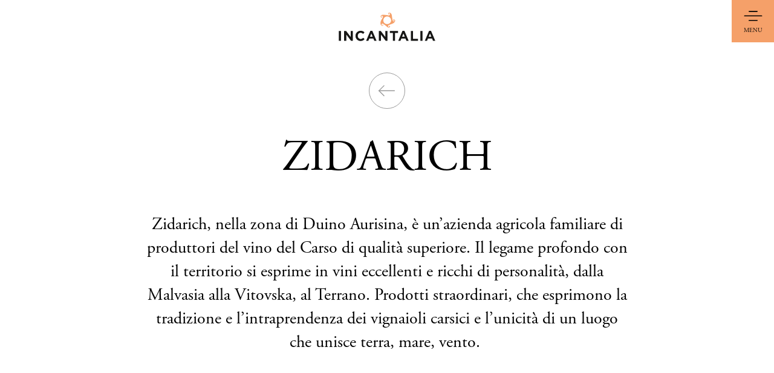

--- FILE ---
content_type: text/html; charset=UTF-8
request_url: https://incantalia.it/zidarich
body_size: 10616
content:



<!DOCTYPE html>
<html lang="it" dir="ltr" prefix="og: https://ogp.me/ns#">
  <head>
    <meta charset="utf-8" />
<meta name="description" content="Zidarich, nella zona di Duino Aurisina, è un’azienda agricola familiare di produttori del vino del Carso di qualità superiore. Il legame profondo con il territorio si esprime in vini eccellenti e ricchi di personalità, dalla Malvasia alla Vitovska, al Terrano. Prodotti straordinari, che esprimono la tradizione e l’intraprendenza dei vignaioli carsici e l’unicità di un luogo che unisce terra, mare, vento. " />
<meta name="abstract" content="Zidarich, nella zona di Duino Aurisina, è un’azienda agricola familiare di produttori del vino del Carso di qualità superiore. Il legame profondo con il territorio si esprime in vini eccellenti e ricchi di personalità, dalla Malvasia alla Vitovska, al Terrano. Prodotti straordinari, che esprimono la tradizione e l’intraprendenza dei vignaioli carsici e l’unicità di un luogo che unisce terra, mare, vento. " />
<link rel="canonical" href="https://incantalia.it/zidarich" />
<meta property="og:determiner" content="Incantalia" />
<meta property="og:site_name" content="Incantalia" />
<meta property="og:title" content="Zidarich" />
<meta property="og:description" content="Zidarich, nella zona di Duino Aurisina, è un’azienda agricola familiare di produttori del vino del Carso di qualità superiore. Il legame profondo con il territorio si esprime in vini eccellenti e ricchi di personalità, dalla Malvasia alla Vitovska, al Terrano. Prodotti straordinari, che esprimono la tradizione e l’intraprendenza dei vignaioli carsici e l’unicità di un luogo che unisce terra, mare, vento. " />
<meta property="og:image" content="https://incantalia.it/sites/default/files/zidarich_TEMP.jpeg" />
<meta name="twitter:card" content="summary_large_image" />
<meta name="twitter:description" content="Zidarich, nella zona di Duino Aurisina, è un’azienda agricola familiare di produttori del vino del Carso di qualità superiore. Il legame profondo con il territorio si esprime in vini eccellenti e ricchi di personalità, dalla Malvasia alla Vitovska, al Terrano. Prodotti straordinari, che esprimono la tradizione e l’intraprendenza dei vignaioli carsici e l’unicità di un luogo che unisce terra, mare, vento. " />
<meta name="twitter:title" content="Zidarich" />
<meta name="twitter:image" content="https://incantalia.it/sites/default/files/zidarich_TEMP.jpeg" />
<meta name="Generator" content="Drupal 10 (https://www.drupal.org)" />
<meta name="MobileOptimized" content="width" />
<meta name="HandheldFriendly" content="true" />
<meta name="viewport" content="width=device-width, initial-scale=1.0" />
<script type="application/ld+json">{
    "@context": "https://schema.org",
    "@graph": [
        {
            "@type": "WebPage",
            "@id": "https://incantalia.it/zidarich"
        }
    ]
}</script>
<link rel="icon" href="/themes/custom/incantalia/favicon.ico" type="image/vnd.microsoft.icon" />
<link rel="alternate" hreflang="it" href="https://incantalia.it/zidarich" />

    <title>Zidarich</title>
    <link rel="stylesheet" media="all" href="/core/themes/stable9/css/system/components/ajax-progress.module.css?t4u5a8" />
<link rel="stylesheet" media="all" href="/core/themes/stable9/css/system/components/align.module.css?t4u5a8" />
<link rel="stylesheet" media="all" href="/core/themes/stable9/css/system/components/autocomplete-loading.module.css?t4u5a8" />
<link rel="stylesheet" media="all" href="/core/themes/stable9/css/system/components/fieldgroup.module.css?t4u5a8" />
<link rel="stylesheet" media="all" href="/core/themes/stable9/css/system/components/container-inline.module.css?t4u5a8" />
<link rel="stylesheet" media="all" href="/core/themes/stable9/css/system/components/clearfix.module.css?t4u5a8" />
<link rel="stylesheet" media="all" href="/core/themes/stable9/css/system/components/details.module.css?t4u5a8" />
<link rel="stylesheet" media="all" href="/core/themes/stable9/css/system/components/hidden.module.css?t4u5a8" />
<link rel="stylesheet" media="all" href="/core/themes/stable9/css/system/components/item-list.module.css?t4u5a8" />
<link rel="stylesheet" media="all" href="/core/themes/stable9/css/system/components/js.module.css?t4u5a8" />
<link rel="stylesheet" media="all" href="/core/themes/stable9/css/system/components/nowrap.module.css?t4u5a8" />
<link rel="stylesheet" media="all" href="/core/themes/stable9/css/system/components/position-container.module.css?t4u5a8" />
<link rel="stylesheet" media="all" href="/core/themes/stable9/css/system/components/progress.module.css?t4u5a8" />
<link rel="stylesheet" media="all" href="/core/themes/stable9/css/system/components/reset-appearance.module.css?t4u5a8" />
<link rel="stylesheet" media="all" href="/core/themes/stable9/css/system/components/resize.module.css?t4u5a8" />
<link rel="stylesheet" media="all" href="/core/themes/stable9/css/system/components/sticky-header.module.css?t4u5a8" />
<link rel="stylesheet" media="all" href="/core/themes/stable9/css/system/components/system-status-counter.css?t4u5a8" />
<link rel="stylesheet" media="all" href="/core/themes/stable9/css/system/components/system-status-report-counters.css?t4u5a8" />
<link rel="stylesheet" media="all" href="/core/themes/stable9/css/system/components/system-status-report-general-info.css?t4u5a8" />
<link rel="stylesheet" media="all" href="/core/themes/stable9/css/system/components/tabledrag.module.css?t4u5a8" />
<link rel="stylesheet" media="all" href="/core/themes/stable9/css/system/components/tablesort.module.css?t4u5a8" />
<link rel="stylesheet" media="all" href="/core/themes/stable9/css/system/components/tree-child.module.css?t4u5a8" />
<link rel="stylesheet" media="all" href="/core/themes/stable9/css/views/views.module.css?t4u5a8" />
<link rel="stylesheet" media="all" href="/modules/contrib/eu_cookie_compliance/css/eu_cookie_compliance.css?t4u5a8" />
<link rel="stylesheet" media="all" href="/core/themes/stable9/css/core/assets/vendor/normalize-css/normalize.css?t4u5a8" />
<link rel="stylesheet" media="all" href="/themes/custom/incantalia/standard-cookiebanner/cookie_banner_setprefs.css?t4u5a8" />
<link rel="stylesheet" media="all" href="/themes/custom/incantalia/standard-cookiebanner/cookie_banner.css?t4u5a8" />
<link rel="stylesheet" media="all" href="/themes/custom/incantalia/css/custom/layout/header.css?t4u5a8" />
<link rel="stylesheet" media="all" href="/themes/custom/incantalia/css/custom/layout/footer.css?t4u5a8" />
<link rel="stylesheet" media="all" href="/themes/custom/incantalia/css/components/action-links.css?t4u5a8" />
<link rel="stylesheet" media="all" href="/themes/custom/incantalia/css/components/breadcrumb.css?t4u5a8" />
<link rel="stylesheet" media="all" href="/themes/custom/incantalia/css/components/button.css?t4u5a8" />
<link rel="stylesheet" media="all" href="/themes/custom/incantalia/css/components/container-inline.css?t4u5a8" />
<link rel="stylesheet" media="all" href="/themes/custom/incantalia/css/components/details.css?t4u5a8" />
<link rel="stylesheet" media="all" href="/themes/custom/incantalia/css/components/exposed-filters.css?t4u5a8" />
<link rel="stylesheet" media="all" href="/themes/custom/incantalia/css/components/field.css?t4u5a8" />
<link rel="stylesheet" media="all" href="/themes/custom/incantalia/css/components/form.css?t4u5a8" />
<link rel="stylesheet" media="all" href="/themes/custom/incantalia/css/components/icons.css?t4u5a8" />
<link rel="stylesheet" media="all" href="/themes/custom/incantalia/css/components/inline-form.css?t4u5a8" />
<link rel="stylesheet" media="all" href="/themes/custom/incantalia/css/components/item-list.css?t4u5a8" />
<link rel="stylesheet" media="all" href="/themes/custom/incantalia/css/components/link.css?t4u5a8" />
<link rel="stylesheet" media="all" href="/themes/custom/incantalia/css/components/links.css?t4u5a8" />
<link rel="stylesheet" media="all" href="/themes/custom/incantalia/css/components/menu.css?t4u5a8" />
<link rel="stylesheet" media="all" href="/themes/custom/incantalia/css/components/more-link.css?t4u5a8" />
<link rel="stylesheet" media="all" href="/themes/custom/incantalia/css/components/pager.css?t4u5a8" />
<link rel="stylesheet" media="all" href="/themes/custom/incantalia/css/components/tabledrag.css?t4u5a8" />
<link rel="stylesheet" media="all" href="/themes/custom/incantalia/css/components/tableselect.css?t4u5a8" />
<link rel="stylesheet" media="all" href="/themes/custom/incantalia/css/components/tablesort.css?t4u5a8" />
<link rel="stylesheet" media="all" href="/themes/custom/incantalia/css/components/tabs.css?t4u5a8" />
<link rel="stylesheet" media="all" href="/themes/custom/incantalia/css/components/textarea.css?t4u5a8" />
<link rel="stylesheet" media="all" href="/themes/custom/incantalia/css/components/ui-dialog.css?t4u5a8" />
<link rel="stylesheet" media="all" href="/themes/custom/incantalia/css/components/messages.css?t4u5a8" />
<link rel="stylesheet" media="all" href="/themes/custom/incantalia/css/components/node.css?t4u5a8" />
<link rel="stylesheet" media="all" href="/themes/custom/incantalia/css/style.css?t4u5a8" />
<link rel="stylesheet" media="all" href="/themes/custom/incantalia/css/typography.css?t4u5a8" />
<link rel="stylesheet" media="all" href="/themes/custom/incantalia/css/variables.css?t4u5a8" />
<link rel="stylesheet" media="all" href="/themes/custom/incantalia/css/custom/atomic/buttons.css?t4u5a8" />
<link rel="stylesheet" media="all" href="/themes/custom/incantalia/css/custom/intro.css?t4u5a8" />
<link rel="stylesheet" media="all" href="/themes/custom/incantalia/css/custom/homepage.css?t4u5a8" />
<link rel="stylesheet" media="all" href="/themes/custom/incantalia/css/custom/collezioni-homepage.css?t4u5a8" />
<link rel="stylesheet" media="all" href="/themes/custom/incantalia/css/custom/page-brands.css?t4u5a8" />
<link rel="stylesheet" media="all" href="/themes/custom/incantalia/css/custom/page-negozio.css?t4u5a8" />
<link rel="stylesheet" media="all" href="/themes/custom/incantalia/css/custom/page-newsletter.css?t4u5a8" />
<link rel="stylesheet" media="all" href="/themes/custom/incantalia/css/custom/page-incantalia.css?t4u5a8" />
<link rel="stylesheet" media="all" href="/themes/custom/incantalia/css/custom/page-stampa.css?t4u5a8" />
<link rel="stylesheet" media="all" href="/themes/custom/incantalia/css/custom/categories-grid.css?t4u5a8" />
<link rel="stylesheet" media="all" href="/themes/custom/incantalia/css/custom/newsletter-modal.css?t4u5a8" />
<link rel="stylesheet" media="all" href="/themes/custom/incantalia/css/custom/newsletter-landing.css?t4u5a8" />
<link rel="stylesheet" media="all" href="/themes/custom/incantalia/css/custom/article-blog.css?t4u5a8" />
<link rel="stylesheet" media="all" href="/themes/custom/incantalia/css/custom/article-news.css?t4u5a8" />
<link rel="stylesheet" media="all" href="/themes/custom/incantalia/css/custom/social-sharing.css?t4u5a8" />
<link rel="stylesheet" media="all" href="/themes/custom/incantalia/css/custom/category/category-cta.css?t4u5a8" />
<link rel="stylesheet" media="all" href="/themes/custom/incantalia/css/custom/landing-page-collezioni.css?t4u5a8" />
<link rel="stylesheet" media="all" href="/themes/custom/incantalia/css/custom/category/category-highlights.css?t4u5a8" />
<link rel="stylesheet" media="all" href="/themes/custom/incantalia/css/custom/category/category-idens.css?t4u5a8" />
<link rel="stylesheet" media="all" href="/themes/custom/incantalia/css/custom/category/category-illustrations.css?t4u5a8" />
<link rel="stylesheet" media="all" href="/themes/custom/incantalia/css/custom/category/category-logos.css?t4u5a8" />
<link rel="stylesheet" media="all" href="/themes/custom/incantalia/css/custom/category/category-page.css?t4u5a8" />
<link rel="stylesheet" media="all" href="/themes/custom/incantalia/css/custom/category/category-slides.css?t4u5a8" />
<link rel="stylesheet" media="all" href="/themes/custom/incantalia/css/custom/category/category-typography.css?t4u5a8" />
<link rel="stylesheet" media="all" href="/themes/custom/incantalia/css/custom/category/animations.css?t4u5a8" />
<link rel="stylesheet" media="all" href="/themes/custom/incantalia/css/custom/category/mobile-intro.css?t4u5a8" />
<link rel="stylesheet" media="all" href="/themes/custom/incantalia/css/custom/collezione-dettaglio.css?t4u5a8" />
<link rel="stylesheet" media="all" href="/themes/custom/incantalia/css/custom/carousel-plain.css?t4u5a8" />
<link rel="stylesheet" media="all" href="/themes/custom/incantalia/css/custom/pagina-incantalia.css?t4u5a8" />
<link rel="stylesheet" media="all" href="/themes/custom/incantalia/css/custom/basicpage.css?t4u5a8" />
<link rel="stylesheet" media="all" href="/themes/custom/incantalia/css/custom/page-404.css?t4u5a8" />
<link rel="stylesheet" media="all" href="/themes/custom/incantalia/css/custom/news-cards.css?t4u5a8" />
<link rel="stylesheet" media="all" href="/themes/custom/incantalia/css/custom/atomic/change-lang.css?t4u5a8" />
<link rel="stylesheet" media="all" href="https://cdnjs.cloudflare.com/ajax/libs/Swiper/10.2.0/swiper-bundle.css" />

    
    
    <script async src="https://www.googletagmanager.com/gtag/js?id=G-YRZTJ6T6XR"></script>

    <script type="text/javascript">
      let isDev = 
        window.location.hostname.includes('localhost')
        || window.location.hostname.includes('interfase.tv')

      let analytics_cookies = document.cookie.split('; ').find((row) => row.startsWith('incantalia-categories='))?.split('=')[1];

      if(!isDev)
        if(/analytics_cookies/.test(analytics_cookies)) {

          window.dataLayer = window.dataLayer || [];
          function gtag(){ dataLayer.push(arguments); }
          gtag('js', new Date());
          gtag('config', 'G-YRZTJ6T6XR');

        } else {
          window.dataLayer = window.dataLayer || [];
          function gtag(){ dataLayer.push(arguments); }
          gtag('js', new Date());
          gtag('config', 'G-YRZTJ6T6XR', { 'send_to': false });
        }

    </script>

    <!-- Google Tag Manager -->
    <script>
      (function (w, d, s, l, i) {
        w[l] = w[l] || []; w[l].push({
          'gtm.start':
            new Date().getTime(), event: 'gtm.js'
        }); var f = d.getElementsByTagName(s)[0],
          j = d.createElement(s), dl = l != 'dataLayer' ? '&l=' + l : ''; j.async = true; j.src =
            'https://www.googletagmanager.com/gtm.js?id=' + i + dl; f.parentNode.insertBefore(j, f);
      })(window, document, 'script', 'dataLayer', 'GTM-WF5C48QQ');
    </script>
    <!-- End Google Tag Manager -->


    <!-- Facebook Pixel Code -->
    <script>
      let marketing_cookies = document.cookie.split('; ').find((row) => row.startsWith('incantalia-categories='))?.split('=')[1];

      if(!isDev)
        if(/marketing_cookies/.test(marketing_cookies)) {
          !function(f,b,e,v,n,t,s) {
            if (f.fbq) return; n = f.fbq = function () {
              n.callMethod ?
              n.callMethod.apply(n, arguments) : n.queue.push(arguments)
            };
            if (!f._fbq) f._fbq = n; n.push = n; n.loaded = !0; n.version = '2.0';
            n.queue = []; t = b.createElement(e); t.async = !0;
            t.src = v; s = b.getElementsByTagName(e)[0];
            s.parentNode.insertBefore(t, s)
          } (window, document, 'script', 'https://connect.facebook.net/en_US/fbevents.js');
          fbq('init', '682542100570843');
          fbq('track', 'PageView');
        }
    </script>
    <noscript>
      <img height="1" width="1" style="display:none"
          src="https://www.facebook.com/tr?id=682542100570843&ev=PageView&noscript=1"/>
    </noscript>
    <!-- End Facebook Pixel Code -->

  </head>

  <body class="path-node page-node-type-brand" data-scroll-container>

    <!-- Google Tag Manager (noscript) -->
    <noscript>
      <iframe src="https://www.googletagmanager.com/ns.html?id=GTM-WF5C48QQ" height="0" width="0" style="display:none;visibility:hidden"></iframe>
    </noscript>
    <!-- End Google Tag Manager (noscript) -->

    
    
    
    <div id="loading" class="">
      <img src="/themes/custom/incantalia/images/logo-glyph-w-intro.svg">
    </div>

    

    <a href="#main-content" class="visually-hidden focusable skip-link">
      Salta al contenuto principale
    </a>
    
      <div class="dialog-off-canvas-main-canvas" data-off-canvas-main-canvas>
    


  

<div class="layout-container">

  <header role="banner">
    <div class="region region-header">

  
      <button class="button-menu main-menu-btn" type="button" aria-label="Show/hide navigation bar"
        data-bs-toggle="navbarcollapsible" data-bs-target="#header_nav-main-navbar">
        <img src="/themes/custom/incantalia/images/icon-hamburger.svg" class="open-icon" width="39" height="32"
          alt="hamburger menu" />
        <img src="/themes/custom/incantalia/images/icon-hamburger-close.svg" class="close-icon" width="39" height="32"
          alt="hamburger menu" />
        <span class="open-label">Menu</span>
        <span class="close-label ita-label">Chiudi</span>
        <span class="close-label eng-label">Close</span>
      </button>

  <a href="/" class="logo-img menu-opened">
    <img src="/themes/custom/incantalia/images/logo-completo-b-w.svg" width="160" height="47" alt="logo-incantalia" />
  </a>

  <a href="/" class="logo-img menu-closed">
    <img src="/themes/custom/incantalia/images/logo-completo-b.svg" width="160" height="47" alt="logo-incantalia" />
  </a>

  <div class="container-main-menu">

    <div class="only-mobile">
            
    </div>

    <img src="/themes/custom/incantalia/images/logo-completo-b-w.svg" width="160" height="47" alt="logo-incantalia" />

    
  <nav role="navigation" aria-labelledby="block-incantalia-mainnavigation-menu" id="block-incantalia-mainnavigation" class="block block-menu navigation menu--main">
                      
    <h2 class="visually-hidden" id="block-incantalia-mainnavigation-menu">Main navigation</h2>
    

              
              <ul class="menu">
                    <li class="menu-item">
        <a href="/" data-drupal-link-system-path="&lt;front&gt;">Home</a>
              </li>
                <li class="menu-item">
        <a href="/incantalia" data-drupal-link-system-path="node/24">Incantalia</a>
              </li>
                <li class="menu-item">
        <a href="/marche" data-drupal-link-system-path="node/41">Le marche</a>
              </li>
                <li class="menu-item">
        <a href="/negozio" data-drupal-link-system-path="node/75">Il negozio</a>
              </li>
                <li class="menu-item">
        <a href="/news" data-drupal-link-system-path="node/243">News</a>
              </li>
                <li class="menu-item">
        <a href="/blog" data-drupal-link-system-path="node/173">Blog</a>
              </li>
                <li class="menu-item">
        <a href="/rassegna-stampa" data-drupal-link-system-path="node/124">Rassegna Stampa</a>
              </li>
        </ul>
  


      </nav>


<nav role="navigation" aria-labelledby="block-incantalia-menucategories-menu" id="block-incantalia-menucategories" class="block block-menu navigation menu--menu-categories">
            
  <h2 class="visually-hidden" id="block-incantalia-menucategories-menu">Menu Categories</h2>
  

        
              <ul class="menu">
                    <li class="menu-item">
        <a href="/categorie/biscotti-e-fette-biscottate" data-drupal-link-system-path="node/34">I biscotti e le fette biscottate</a>
              </li>
                <li class="menu-item">
        <a href="/categorie/pasta-e-riso" data-drupal-link-system-path="node/39">La pasta, il riso e i condimenti</a>
              </li>
                <li class="menu-item">
        <a href="/categorie/te" data-drupal-link-system-path="node/33">Il tè</a>
              </li>
                <li class="menu-item">
        <a href="/categorie/cioccolato" data-drupal-link-system-path="node/31">Il cioccolato</a>
              </li>
                <li class="menu-item">
        <a href="https://incantalia.it/illy">Il caffè</a>
              </li>
                <li class="menu-item">
        <a href="/categorie/succhi-di-frutta" data-drupal-link-system-path="node/15">I succhi di frutta</a>
              </li>
                <li class="menu-item">
        <a href="/categorie/olio-aceto-e-condimenti" data-drupal-link-system-path="node/22">L’olio e l’aceto</a>
              </li>
                <li class="menu-item">
        <a href="/categorie/marmellate-confetture-e-miele" data-drupal-link-system-path="node/21">Le marmellate, le confetture e il miele</a>
              </li>
                <li class="menu-item">
        <a href="/categorie/vino-e-champagne" data-drupal-link-system-path="node/18">Il vino e lo champagne</a>
              </li>
        </ul>
  


  </nav>


    <div class="only-desktop">
            
    </div>

    <div class="social-container only-desktop">
      <div>
        <a href="https://www.facebook.com/incantalia" class="" target="_blank">
          <img src="/themes/custom/incantalia/images/icon-social-fb.svg" width="34" height="34" alt="icon-facebook" />
          <img class="active" src="/themes/custom/incantalia/images/icon-social-fb-w.svg" width="34" height="34"
            alt="icon-facebook" />
        </a>
        <a href="https://www.instagram.com/incantalia" class="" target="_blank">
          <img src="/themes/custom/incantalia/images/icon-social-in.svg" width="34" height="34" alt="icon-instagram" />
          <img class="active" src="/themes/custom/incantalia/images/icon-social-in-w.svg" width="34" height="34"
            alt="icon-instagram" />
        </a>
      </div>
    </div>
  </div>
  </div>
  
  </header>


  
  

  
    <div class="region region-highlighted">
    <div data-drupal-messages-fallback class="hidden"></div>

  </div>


  

  <main role="main">
    <a id="main-content" tabindex="-1"></a>
    <div class="layout-content">
        <div class="region region-content">
    <div id="block-incantalia-titolodellapagina" class="block block-core block-page-title-block">
  
  <button class="close-button"></button>

      
  <h1 class="page-title &lt;span class=&quot;field field--name-title field--type-string field--label-hidden&quot;&gt;Zidarich&lt;/span&gt;
"><span class="field field--name-title field--type-string field--label-hidden">Zidarich</span>
</h1>


  </div>
<div id="block-incantalia-content" class="block block-system block-system-main-block">
  
    
      


<article data-history-node-id="59" class="node node--type-brand node--view-mode-full">


    <div  class="node__content brands-page">

      <section class="marchi intro">
        <div class="container-section">

          <div class="text">
            
            <div class="clearfix text-formatted field field--name-field-brand-description field--type-text-with-summary field--label-hidden field__item"><p>Zidarich, nella zona di Duino Aurisina, è un’azienda agricola familiare di produttori del vino del Carso di qualità superiore. Il legame profondo con il territorio si esprime in vini eccellenti e ricchi di personalità, dalla Malvasia alla Vitovska, al Terrano. Prodotti straordinari, che esprimono la tradizione e l’intraprendenza dei vignaioli carsici e l’unicità di un luogo che unisce terra, mare, vento.&nbsp;</p></div>
      
          </div>


            
            <div class="field field--name-field-logo-standard field--type-image field--label-hidden field__item">  <img loading="lazy" src="/sites/default/files/logos/Logo_standard_Zidarich.png" width="602" height="513" alt="logo Zidarich" />

</div>
      


          
        </div>
      </section>

      <div class="main-image-brands">
        
      </div>

    </div>

    <div class="hidden-category">
      <div class="views-element-container">

  18
</div>

    </div>


        <div class="views-element-container"><div class="view view-carousel-clock view-id-carousel_clock view-display-id-block_2 js-view-dom-id-81c75f91475e1fdab4690bf8d38ea7e905fb122556dfb5799b527948996ae636">
  
    
      
      <div class="view-content">
      


<div class="swiper" id="carousel-clock">
  <div class="swiper-wrapper">


      
    
    <div class="views-row swiper-slide">
      <div class="hidden-id">34</div>
      <div class="slide-content slide-container">
        <div class="container"><div class="views-field views-field-title"><span class="field-content"><a href="/categorie/biscotti-e-fette-biscottate" hreflang="it">I Biscotti e le Fette Biscottate</a></span></div><div class="views-field views-field-view-node"><span class="field-content"><a href="/categorie/biscotti-e-fette-biscottate" hreflang="it">mostra</a></span></div><div class="views-field views-field-field-category-main-image"><div class="field-content">  <img loading="lazy" src="/sites/default/files/styles/medium_carousel_hp/public/Incantalia_Biscotti_RGB_2.webp?itok=CWAGLV0d" width="500" height="650" alt="Incantalia - I Biscotti e le Fette Biscottate" class="image-style-medium-carousel-hp" />


</div></div></div>
      </div>
    </div>

      
    
    <div class="views-row swiper-slide">
      <div class="hidden-id">39</div>
      <div class="slide-content slide-container">
        <div class="container"><div class="views-field views-field-title"><span class="field-content"><a href="/categorie/pasta-e-riso" hreflang="it">La pasta, il riso e i condimenti</a></span></div><div class="views-field views-field-view-node"><span class="field-content"><a href="/categorie/pasta-e-riso" hreflang="it">mostra</a></span></div><div class="views-field views-field-field-category-main-image"><div class="field-content">  <img loading="lazy" src="/sites/default/files/styles/medium_carousel_hp/public/Incantalia_Pasta_RGB_3.webp?itok=I62YOXGj" width="500" height="650" alt="Incantalia_Pasta_RGB" class="image-style-medium-carousel-hp" />


</div></div></div>
      </div>
    </div>

      
    
    <div class="views-row swiper-slide">
      <div class="hidden-id">33</div>
      <div class="slide-content slide-container">
        <div class="container"><div class="views-field views-field-title"><span class="field-content"><a href="/categorie/te" hreflang="it">Il tè</a></span></div><div class="views-field views-field-view-node"><span class="field-content"><a href="/categorie/te" hreflang="it">mostra</a></span></div><div class="views-field views-field-field-category-main-image"><div class="field-content">  <img loading="lazy" src="/sites/default/files/styles/medium_carousel_hp/public/Incantalia_The_RGB_2.webp?itok=SXbXgJt-" width="500" height="650" alt="incantalia_tè" class="image-style-medium-carousel-hp" />


</div></div></div>
      </div>
    </div>

      
    
    <div class="views-row swiper-slide">
      <div class="hidden-id">31</div>
      <div class="slide-content slide-container">
        <div class="container"><div class="views-field views-field-title"><span class="field-content"><a href="/categorie/cioccolato" hreflang="it">Il cioccolato</a></span></div><div class="views-field views-field-view-node"><span class="field-content"><a href="/categorie/cioccolato" hreflang="it">mostra</a></span></div><div class="views-field views-field-field-category-main-image"><div class="field-content">  <img loading="lazy" src="/sites/default/files/styles/medium_carousel_hp/public/Incantalia_Cioccolato_RGB_2.webp?itok=fnbK1PFt" width="500" height="650" alt="Incantalia_Cioccolato_RGB" class="image-style-medium-carousel-hp" />


</div></div></div>
      </div>
    </div>

      
    
    <div class="views-row swiper-slide">
      <div class="hidden-id">16</div>
      <div class="slide-content slide-container">
        <div class="container"><div class="views-field views-field-title"><span class="field-content"><a href="/categorie/caffe" hreflang="it">Il caffè</a></span></div><div class="views-field views-field-view-node"><span class="field-content"><a href="/categorie/caffe" hreflang="it">mostra</a></span></div><div class="views-field views-field-field-category-main-image"><div class="field-content">  <img loading="lazy" src="/sites/default/files/styles/medium_carousel_hp/public/Incantalia_Caff%C3%A9_RGB_1.webp?itok=AKhiNKlF" width="500" height="650" alt="Incantalia_Caffé_RGB" class="image-style-medium-carousel-hp" />


</div></div></div>
      </div>
    </div>

      
    
    <div class="views-row swiper-slide">
      <div class="hidden-id">15</div>
      <div class="slide-content slide-container">
        <div class="container"><div class="views-field views-field-title"><span class="field-content"><a href="/categorie/succhi-di-frutta" hreflang="it">I succhi di frutta</a></span></div><div class="views-field views-field-view-node"><span class="field-content"><a href="/categorie/succhi-di-frutta" hreflang="it">mostra</a></span></div><div class="views-field views-field-field-category-main-image"><div class="field-content">  <img loading="lazy" src="/sites/default/files/styles/medium_carousel_hp/public/Incantalia_Succhi_RGB_1.webp?itok=NMut7G25" width="500" height="650" alt="Incantalia_Succhi_RGB" class="image-style-medium-carousel-hp" />


</div></div></div>
      </div>
    </div>

      
    
    <div class="views-row swiper-slide">
      <div class="hidden-id">22</div>
      <div class="slide-content slide-container">
        <div class="container"><div class="views-field views-field-title"><span class="field-content"><a href="/categorie/olio-aceto-e-condimenti" hreflang="it">L’olio e l’aceto</a></span></div><div class="views-field views-field-view-node"><span class="field-content"><a href="/categorie/olio-aceto-e-condimenti" hreflang="it">mostra</a></span></div><div class="views-field views-field-field-category-main-image"><div class="field-content">  <img loading="lazy" src="/sites/default/files/styles/medium_carousel_hp/public/Incantalia_Olio_RGB_2.webp?itok=pYbmeMox" width="500" height="650" alt="Incantalia_Olio_RGB" class="image-style-medium-carousel-hp" />


</div></div></div>
      </div>
    </div>

      
    
    <div class="views-row swiper-slide">
      <div class="hidden-id">21</div>
      <div class="slide-content slide-container">
        <div class="container"><div class="views-field views-field-title"><span class="field-content"><a href="/categorie/marmellate-confetture-e-miele" hreflang="it">Le marmellate, le confetture e il miele</a></span></div><div class="views-field views-field-view-node"><span class="field-content"><a href="/categorie/marmellate-confetture-e-miele" hreflang="it">mostra</a></span></div><div class="views-field views-field-field-category-main-image"><div class="field-content">  <img loading="lazy" src="/sites/default/files/styles/medium_carousel_hp/public/Incantalia_Confetture_RGB_4.webp?itok=yc-Zxcpm" width="500" height="650" alt="ASDA" class="image-style-medium-carousel-hp" />


</div></div></div>
      </div>
    </div>

      
    
    <div class="views-row swiper-slide">
      <div class="hidden-id">18</div>
      <div class="slide-content slide-container">
        <div class="container"><div class="views-field views-field-title"><span class="field-content"><a href="/categorie/vino-e-champagne" hreflang="it">Il vino e lo champagne</a></span></div><div class="views-field views-field-view-node"><span class="field-content"><a href="/categorie/vino-e-champagne" hreflang="it">mostra</a></span></div><div class="views-field views-field-field-category-main-image"><div class="field-content">  <img loading="lazy" src="/sites/default/files/styles/medium_carousel_hp/public/Incantalia_Vini_RGB_2.webp?itok=uecyUCfX" width="500" height="650" alt="Incantalia_Vini_RGB" class="image-style-medium-carousel-hp" />


</div></div></div>
      </div>
    </div>

    </div>

<div class="swiper-button-next"></div>
<div class="swiper-button-prev"></div>


</div>

    </div>
  
          </div>
</div>



</article>




  </div>

  </div>

    </div>

    

    
  </main>


      



<footer role="contentinfo">
  
        

    <img class="footer-main-logo" src="/themes/custom/incantalia/images/logo-completo-b.svg" width="160" height="47" alt="logo-incantalia" />

    <section class="info">

      <div class="contacts">
        <p>Via Luigi Einaudi 2/A, 34121 Trieste</p>
        <p>+ 39 040 2462231</p>
        <p><a href="mailto:trieste@incantalia.it">trieste@incantalia.it</a></p>
      </div>

    </section>

    <div class="only-desktop footer-special">
        <div class="region region-footer">
    
  <nav role="navigation" aria-labelledby="block-incantalia-navigazioneprincipale-menu" id="block-incantalia-navigazioneprincipale" class="block block-menu navigation menu--main">
                      
    <h2 class="visually-hidden" id="block-incantalia-navigazioneprincipale-menu">Navigazione principale</h2>
    

              
              <ul class="menu">
                    <li class="menu-item">
        <a href="/" data-drupal-link-system-path="&lt;front&gt;">Home</a>
              </li>
                <li class="menu-item">
        <a href="/incantalia" data-drupal-link-system-path="node/24">Incantalia</a>
              </li>
                <li class="menu-item">
        <a href="/marche" data-drupal-link-system-path="node/41">Le marche</a>
              </li>
                <li class="menu-item">
        <a href="/negozio" data-drupal-link-system-path="node/75">Il negozio</a>
              </li>
                <li class="menu-item">
        <a href="/news" data-drupal-link-system-path="node/243">News</a>
              </li>
                <li class="menu-item">
        <a href="/blog" data-drupal-link-system-path="node/173">Blog</a>
              </li>
                <li class="menu-item">
        <a href="/rassegna-stampa" data-drupal-link-system-path="node/124">Rassegna Stampa</a>
              </li>
        </ul>
  


      </nav>


<div class="mailchimp-signup-subscribe-form block block-mailchimp-signup block-mailchimp-signup-subscribe-blocknewsletter" data-drupal-selector="mailchimp-signup-subscribe-block-newsletter-form" id="block-incantalia-formdiiscrizionedimailchimpnewsletter-2">
  
      <h2>Iscriviti alla newsletter</h2>
    
      <form action="/zidarich" method="post" id="mailchimp-signup-subscribe-block-newsletter-form" accept-charset="UTF-8">
  <div id="mailchimp-newsletter-a50940f9ad-mergefields" class="mailchimp-newsletter-mergefields"><div class="js-form-item form-item js-form-type-email form-type-email js-form-item-mergevars-email form-item-mergevars-email">
      <label for="edit-mergevars-email" class="js-form-required form-required">Indirizzo e-mail</label>
        <input data-drupal-selector="edit-mergevars-email" type="email" id="edit-mergevars-email" name="mergevars[EMAIL]" value="" size="25" maxlength="254" class="form-email required" required="required" aria-required="true" />

        </div>
<div class="js-form-item form-item js-form-type-textfield form-type-textfield js-form-item-mergevars-fname form-item-mergevars-fname">
      <label for="edit-mergevars-fname" class="js-form-required form-required">Nome</label>
        <input data-drupal-selector="edit-mergevars-fname" type="text" id="edit-mergevars-fname" name="mergevars[FNAME]" value="" size="25" maxlength="128" class="form-text required" required="required" aria-required="true" />

        </div>
<div class="js-form-item form-item js-form-type-textfield form-type-textfield js-form-item-mergevars-lname form-item-mergevars-lname">
      <label for="edit-mergevars-lname">Cognome</label>
        <input data-drupal-selector="edit-mergevars-lname" type="text" id="edit-mergevars-lname" name="mergevars[LNAME]" value="" size="25" maxlength="128" class="form-text" />

        </div>
<div class="js-form-item form-item js-form-type-select form-type-select js-form-item-mergevars-mmerge8 form-item-mergevars-mmerge8">
      <label for="edit-mergevars-mmerge8">Provincia</label>
        <select data-drupal-selector="edit-mergevars-mmerge8" id="edit-mergevars-mmerge8" name="mergevars[MMERGE8]" class="form-select"><option value="- seleziona -">- seleziona -</option><option value="Agrigento">Agrigento</option><option value="Alessandria">Alessandria</option><option value="Ancona">Ancona</option><option value="Aosta">Aosta</option><option value="Arezzo">Arezzo</option><option value="Ascoli Piceno">Ascoli Piceno</option><option value="Asti">Asti</option><option value="Avellino">Avellino</option><option value="Bari">Bari</option><option value="Barletta-Andria-Trani">Barletta-Andria-Trani</option><option value="Belluno">Belluno</option><option value="Benevento">Benevento</option><option value="Bergamo">Bergamo</option><option value="Biella">Biella</option><option value="Bologna">Bologna</option><option value="Bolzano">Bolzano</option><option value="Brescia">Brescia</option><option value="Brindisi">Brindisi</option><option value="Cagliari">Cagliari</option><option value="Caltanissetta">Caltanissetta</option><option value="Campobasso">Campobasso</option><option value="Carbonia-Iglesias">Carbonia-Iglesias</option><option value="Caserta">Caserta</option><option value="Catania">Catania</option><option value="Catanzaro">Catanzaro</option><option value="Chieti">Chieti</option><option value="Como">Como</option><option value="Cosenza">Cosenza</option><option value="Cremona">Cremona</option><option value="Crotone">Crotone</option><option value="Cuneo">Cuneo</option><option value="Enna">Enna</option><option value="Fermo">Fermo</option><option value="Ferrara">Ferrara</option><option value="Firenze">Firenze</option><option value="Foggia">Foggia</option><option value="Forlì-Cesena">Forlì-Cesena</option><option value="Frosinone">Frosinone</option><option value="Gorizia">Gorizia</option><option value="Grosseto">Grosseto</option><option value="Imperia">Imperia</option><option value="Isernia">Isernia</option><option value="La Spezia">La Spezia</option><option value="L’aquila">L’aquila</option><option value="Latina">Latina</option><option value="Lecce">Lecce</option><option value="Livorno">Livorno</option><option value="Lodi">Lodi</option><option value="Lucca">Lucca</option><option value="Macerata">Macerata</option><option value="Mantova">Mantova</option><option value="Massa-Carrara">Massa-Carrara</option><option value="Matera">Matera</option><option value="Medio Campidano">Medio Campidano</option><option value="Messina">Messina</option><option value="Milano">Milano</option><option value="Modena">Modena</option><option value="Monza E Brianza">Monza E Brianza</option><option value="Napoli">Napoli</option><option value="Novara">Novara</option><option value="Nuoro">Nuoro</option><option value="Ogliastra">Ogliastra</option><option value="Olbia-Tempio">Olbia-Tempio</option><option value="Oristano">Oristano</option><option value="Padova">Padova</option><option value="Palermo">Palermo</option><option value="Parma">Parma</option><option value="Pavia">Pavia</option><option value="Perugia">Perugia</option><option value="Pesaro e Urbino">Pesaro e Urbino</option><option value="Pescara">Pescara</option><option value="Piacenza">Piacenza</option><option value="Pisa">Pisa</option><option value="Pistoia">Pistoia</option><option value="Pordenone">Pordenone</option><option value="Potenza">Potenza</option><option value="Prato">Prato</option><option value="Ragusa">Ragusa</option><option value="Ravenna">Ravenna</option><option value="Reggio Calabria">Reggio Calabria</option><option value="Reggio Emilia">Reggio Emilia</option><option value="Rieti">Rieti</option><option value="Rimini">Rimini</option><option value="Roma">Roma</option><option value="Rovigo">Rovigo</option><option value="Salerno">Salerno</option><option value="Sassari">Sassari</option><option value="Savona">Savona</option><option value="Siena">Siena</option><option value="Siracusa">Siracusa</option><option value="Sondrio">Sondrio</option><option value="Taranto">Taranto</option><option value="Teramo">Teramo</option><option value="Terni">Terni</option><option value="Torino">Torino</option><option value="Trapani">Trapani</option><option value="Trento">Trento</option><option value="Treviso">Treviso</option><option value="Trieste">Trieste</option><option value="Udine">Udine</option><option value="Varese">Varese</option><option value="Venezia">Venezia</option><option value="Verbano-Cusio-Ossola">Verbano-Cusio-Ossola</option><option value="Vercelli">Vercelli</option><option value="Verona">Verona</option><option value="Vibo Valentia">Vibo Valentia</option><option value="Vicenza">Vicenza</option><option value="Viterbo">Viterbo</option></select>
        </div>
</div><div class="js-form-item form-item js-form-type-checkbox form-type-checkbox js-form-item-gdpr-consent form-item-gdpr-consent">
        <input data-drupal-selector="edit-gdpr-consent" type="checkbox" id="edit-gdpr-consent" name="gdpr_consent" value="1" class="form-checkbox required" required="required" aria-required="true" />

        <label for="edit-gdpr-consent" class="option js-form-required form-required">Acconsento al trattamento dei miei dati personali per ricevere comunicazioni commerciali</label>
      </div>
<input autocomplete="off" data-drupal-selector="form-91mpyh6a9psoaahg-j5trmi6rbnvjqhkf6hishjckt0" type="hidden" name="form_build_id" value="form-91mpyH6a9pSoAAHG-j5TRmi6RbNVjQhkF6hiSHJcKt0" />
<input data-drupal-selector="edit-mailchimp-signup-subscribe-block-newsletter-form" type="hidden" name="form_id" value="mailchimp_signup_subscribe_block_newsletter_form" />
<div data-drupal-selector="edit-actions" class="form-actions js-form-wrapper form-wrapper" id="edit-actions"><input data-drupal-selector="edit-submit" type="submit" id="edit-submit" name="op" value="Invia" class="button js-form-submit form-submit" />
</div>

</form>

  </div>

  </div>

    </div>

    <section class="newsletter">

      <div class="social-container">
        <p>seguici su</p>
        <div class="social-debug">
          <a href="https://www.facebook.com/incantalia" class="" target="_blank">
            <img src="/themes/custom/incantalia/images/icon-social-fb.svg" width="34" height="34" alt="icon-facebook" />
            <img class="active" src="/themes/custom/incantalia/images/icon-social-fb-p.svg" width="34" height="34" alt="icon-facebook" />
          </a>
          <a href="https://www.instagram.com/incantalia" class="" target="_blank">
            <img src="/themes/custom/incantalia/images/icon-social-in.svg" width="34" height="34"
              alt="icon-instagram" />
            <img class="active" src="/themes/custom/incantalia/images/icon-social-in-p.svg" width="34" height="34"
              alt="icon-instagram" />
          </a>
        </div>
      </div>

      
            
      <button id="footer-newsletter-button" class="button cta-link cta-link-newsletter">
        <span class="it">Iscriviti alla newsletter</span>
        <span class="en">Subscribe to the newsletter</span>
      </button>

    </section>


    <section class="bottom-footer">

      <p>
        <img src="/themes/custom/incantalia/images/logo-glyph-w.svg" width="42" height="42" alt="logo-incantalia" />
        <span style="display: block;">
          © Domori S.p.A.<br>
          <span class="hide-mobile"> - </span>
          Via Pinerolo 72-74 10060 None (Torino)<br>
          <span class="hide-mobile"> - </span>
          Tel: +39 011 98.63.465<br>
          <span class="hide-mobile"> - </span>
          PI: 03785920103
      </span></p>

      <div>
        <a href="/termini-di-utilizzo-del-sito" class="instagram">Termini di utilizzo del sito</a> <span class="foot-separator">|</span>
        <a href="/privacy-policy" class="instagram">Privacy Policy</a> <span class="foot-separator">|</span>
        <a href="https://www.iubenda.com/privacy-policy/30436229" class="instagram">Cookie Policy</a> <span class="foot-separator">|</span>
        <a href="#" class="instagram reset-cookies">
          <span class="it">Preferenze cookie</span>
          <span class="en">Cookies preferences</span>
        </a>

        <script type="text/javascript">
          (function (w,d) {
            var loader = function () {
              var s = d.createElement("script"),
              tag = d.getElementsByTagName("script")[0];
              s.src="https://cdn.iubenda.com/iubenda.js";
              tag.parentNode.insertBefore(s,tag);};
              if(w.addEventListener){w.addEventListener("load", loader, false);
              }else if(w.attachEvent){w.attachEvent("onload", loader);}
              else{w.onload = loader;
            }})(window, document);
        </script>
      </div>

    </section>

  
</footer>

  
</div>
  </div>

    
    <script type="application/json" data-drupal-selector="drupal-settings-json">{"path":{"baseUrl":"\/","pathPrefix":"","currentPath":"node\/59","currentPathIsAdmin":false,"isFront":false,"currentLanguage":"it"},"pluralDelimiter":"\u0003","suppressDeprecationErrors":true,"eu_cookie_compliance":{"cookie_policy_version":"1.0.0","popup_enabled":true,"popup_agreed_enabled":false,"popup_hide_agreed":false,"popup_clicking_confirmation":false,"popup_scrolling_confirmation":false,"popup_html_info":"\u003Cbutton type=\u0022button\u0022 class=\u0022eu-cookie-withdraw-tab\u0022\u003EImpostazioni della privacy\u003C\/button\u003E\n\u003Cdiv aria-labelledby=\u0022popup-text\u0022  class=\u0022eu-cookie-compliance-banner eu-cookie-compliance-banner-info eu-cookie-compliance-banner--categories\u0022\u003E\n  \u003Cdiv class=\u0022popup-content info eu-cookie-compliance-content\u0022\u003E\n        \u003Cdiv id=\u0022popup-text\u0022 class=\u0022eu-cookie-compliance-message\u0022 role=\u0022document\u0022\u003E\n      \u003Ch2\u003EUtilizziamo i cookie per offrirti un\u2019esperienza di navigazione migliore\u003C\/h2\u003E\u003Cp\u003ECliccando su \u201cAccetta tutti i cookie\u201d, accetti di memorizzare i cookie sul tuo dispositivo.\u003C\/p\u003E\n              \u003Cbutton type=\u0022button\u0022 class=\u0022find-more-button eu-cookie-compliance-more-button\u0022\u003EPi\u00f9 informazioni\u003C\/button\u003E\n          \u003C\/div\u003E\n\n          \u003Cdiv id=\u0022eu-cookie-compliance-categories\u0022 class=\u0022eu-cookie-compliance-categories\u0022\u003E\n                  \u003Cdiv class=\u0022eu-cookie-compliance-category\u0022\u003E\n            \u003Cdiv\u003E\n              \u003Cinput type=\u0022checkbox\u0022 name=\u0022cookie-categories\u0022 class=\u0022eu-cookie-compliance-category-checkbox\u0022 id=\u0022cookie-category-technical_cookies\u0022\n                     value=\u0022technical_cookies\u0022\n                      checked                       disabled  \u003E\n              \u003Clabel for=\u0022cookie-category-technical_cookies\u0022\u003ECookie tecnici strettamente necessari\u003C\/label\u003E\n            \u003C\/div\u003E\n                          \u003Cdiv class=\u0022eu-cookie-compliance-category-description\u0022\u003EQuesti cookie sono necessari per il funzionamento del sito e non possono essere disattivati \u200b\u200bnei nostri sistemi.\u003C\/div\u003E\n                      \u003C\/div\u003E\n                  \u003Cdiv class=\u0022eu-cookie-compliance-category\u0022\u003E\n            \u003Cdiv\u003E\n              \u003Cinput type=\u0022checkbox\u0022 name=\u0022cookie-categories\u0022 class=\u0022eu-cookie-compliance-category-checkbox\u0022 id=\u0022cookie-category-analytics_cookies\u0022\n                     value=\u0022analytics_cookies\u0022\n                                           \u003E\n              \u003Clabel for=\u0022cookie-category-analytics_cookies\u0022\u003ECookie analitici\u003C\/label\u003E\n            \u003C\/div\u003E\n                          \u003Cdiv class=\u0022eu-cookie-compliance-category-description\u0022\u003EQuesti cookie ci permettono di contare le visite e fonti di traffico in modo da poter misurare e migliorare le prestazioni del nostro sito. \u003C\/div\u003E\n                      \u003C\/div\u003E\n                  \u003Cdiv class=\u0022eu-cookie-compliance-category\u0022\u003E\n            \u003Cdiv\u003E\n              \u003Cinput type=\u0022checkbox\u0022 name=\u0022cookie-categories\u0022 class=\u0022eu-cookie-compliance-category-checkbox\u0022 id=\u0022cookie-category-marketing_cookies\u0022\n                     value=\u0022marketing_cookies\u0022\n                                           \u003E\n              \u003Clabel for=\u0022cookie-category-marketing_cookies\u0022\u003ECookie di profilazione di terze parti per il marketing\u003C\/label\u003E\n            \u003C\/div\u003E\n                          \u003Cdiv class=\u0022eu-cookie-compliance-category-description\u0022\u003EQuesti cookie possono essere impostati tramite il nostro sito dai nostri partner pubblicitari. Possono essere utilizzati da queste aziende per costruire un profilo dei tuoi interessi e mostrarti annunci pertinenti su altri siti. Non memorizzano direttamente informazioni personali, ma sono basati unicamente sull\u0026#039;individuazione del tuo browser e del tuo dispositivo internet. Se non si accettano questi cookie, riceverai una pubblicit\u00e0 meno mirata.\u003C\/div\u003E\n                      \u003C\/div\u003E\n                          \u003Cdiv class=\u0022eu-cookie-compliance-categories-buttons\u0022\u003E\n            \u003Cbutton type=\u0022button\u0022\n                    class=\u0022eu-cookie-compliance-save-preferences-button  button button--small\u0022\u003ESalva le preferenze\u003C\/button\u003E\n          \u003C\/div\u003E\n              \u003C\/div\u003E\n    \n    \u003Cdiv id=\u0022popup-buttons\u0022 class=\u0022eu-cookie-compliance-buttons eu-cookie-compliance-has-categories\u0022\u003E\n              \u003Cbutton type=\u0022button\u0022 class=\u0022eu-cookie-compliance-default-button eu-cookie-compliance-reject-button button button--small\u0022\u003ERifiuta tutto\u003C\/button\u003E\n            \u003Cbutton type=\u0022button\u0022 class=\u0022agree-button eu-cookie-compliance-default-button button button--small button--primary\u0022\u003EAccetta tutti i cookie\u003C\/button\u003E\n              \u003Cbutton type=\u0022button\u0022 class=\u0022eu-cookie-withdraw-button visually-hidden button button--small\u0022\u003ERevoca il consenso\u003C\/button\u003E\n          \u003C\/div\u003E\n  \u003C\/div\u003E\n\u003C\/div\u003E","use_mobile_message":false,"mobile_popup_html_info":"\u003Cbutton type=\u0022button\u0022 class=\u0022eu-cookie-withdraw-tab\u0022\u003EImpostazioni della privacy\u003C\/button\u003E\n\u003Cdiv aria-labelledby=\u0022popup-text\u0022  class=\u0022eu-cookie-compliance-banner eu-cookie-compliance-banner-info eu-cookie-compliance-banner--categories\u0022\u003E\n  \u003Cdiv class=\u0022popup-content info eu-cookie-compliance-content\u0022\u003E\n        \u003Cdiv id=\u0022popup-text\u0022 class=\u0022eu-cookie-compliance-message\u0022 role=\u0022document\u0022\u003E\n      \n              \u003Cbutton type=\u0022button\u0022 class=\u0022find-more-button eu-cookie-compliance-more-button\u0022\u003EPi\u00f9 informazioni\u003C\/button\u003E\n          \u003C\/div\u003E\n\n          \u003Cdiv id=\u0022eu-cookie-compliance-categories\u0022 class=\u0022eu-cookie-compliance-categories\u0022\u003E\n                  \u003Cdiv class=\u0022eu-cookie-compliance-category\u0022\u003E\n            \u003Cdiv\u003E\n              \u003Cinput type=\u0022checkbox\u0022 name=\u0022cookie-categories\u0022 class=\u0022eu-cookie-compliance-category-checkbox\u0022 id=\u0022cookie-category-technical_cookies\u0022\n                     value=\u0022technical_cookies\u0022\n                      checked                       disabled  \u003E\n              \u003Clabel for=\u0022cookie-category-technical_cookies\u0022\u003ECookie tecnici strettamente necessari\u003C\/label\u003E\n            \u003C\/div\u003E\n                          \u003Cdiv class=\u0022eu-cookie-compliance-category-description\u0022\u003EQuesti cookie sono necessari per il funzionamento del sito e non possono essere disattivati \u200b\u200bnei nostri sistemi.\u003C\/div\u003E\n                      \u003C\/div\u003E\n                  \u003Cdiv class=\u0022eu-cookie-compliance-category\u0022\u003E\n            \u003Cdiv\u003E\n              \u003Cinput type=\u0022checkbox\u0022 name=\u0022cookie-categories\u0022 class=\u0022eu-cookie-compliance-category-checkbox\u0022 id=\u0022cookie-category-analytics_cookies\u0022\n                     value=\u0022analytics_cookies\u0022\n                                           \u003E\n              \u003Clabel for=\u0022cookie-category-analytics_cookies\u0022\u003ECookie analitici\u003C\/label\u003E\n            \u003C\/div\u003E\n                          \u003Cdiv class=\u0022eu-cookie-compliance-category-description\u0022\u003EQuesti cookie ci permettono di contare le visite e fonti di traffico in modo da poter misurare e migliorare le prestazioni del nostro sito. \u003C\/div\u003E\n                      \u003C\/div\u003E\n                  \u003Cdiv class=\u0022eu-cookie-compliance-category\u0022\u003E\n            \u003Cdiv\u003E\n              \u003Cinput type=\u0022checkbox\u0022 name=\u0022cookie-categories\u0022 class=\u0022eu-cookie-compliance-category-checkbox\u0022 id=\u0022cookie-category-marketing_cookies\u0022\n                     value=\u0022marketing_cookies\u0022\n                                           \u003E\n              \u003Clabel for=\u0022cookie-category-marketing_cookies\u0022\u003ECookie di profilazione di terze parti per il marketing\u003C\/label\u003E\n            \u003C\/div\u003E\n                          \u003Cdiv class=\u0022eu-cookie-compliance-category-description\u0022\u003EQuesti cookie possono essere impostati tramite il nostro sito dai nostri partner pubblicitari. Possono essere utilizzati da queste aziende per costruire un profilo dei tuoi interessi e mostrarti annunci pertinenti su altri siti. Non memorizzano direttamente informazioni personali, ma sono basati unicamente sull\u0026#039;individuazione del tuo browser e del tuo dispositivo internet. Se non si accettano questi cookie, riceverai una pubblicit\u00e0 meno mirata.\u003C\/div\u003E\n                      \u003C\/div\u003E\n                          \u003Cdiv class=\u0022eu-cookie-compliance-categories-buttons\u0022\u003E\n            \u003Cbutton type=\u0022button\u0022\n                    class=\u0022eu-cookie-compliance-save-preferences-button  button button--small\u0022\u003ESalva le preferenze\u003C\/button\u003E\n          \u003C\/div\u003E\n              \u003C\/div\u003E\n    \n    \u003Cdiv id=\u0022popup-buttons\u0022 class=\u0022eu-cookie-compliance-buttons eu-cookie-compliance-has-categories\u0022\u003E\n              \u003Cbutton type=\u0022button\u0022 class=\u0022eu-cookie-compliance-default-button eu-cookie-compliance-reject-button button button--small\u0022\u003ERifiuta tutto\u003C\/button\u003E\n            \u003Cbutton type=\u0022button\u0022 class=\u0022agree-button eu-cookie-compliance-default-button button button--small button--primary\u0022\u003EAccetta tutti i cookie\u003C\/button\u003E\n              \u003Cbutton type=\u0022button\u0022 class=\u0022eu-cookie-withdraw-button visually-hidden button button--small\u0022\u003ERevoca il consenso\u003C\/button\u003E\n          \u003C\/div\u003E\n  \u003C\/div\u003E\n\u003C\/div\u003E","mobile_breakpoint":768,"popup_html_agreed":false,"popup_use_bare_css":false,"popup_height":"auto","popup_width":"100%","popup_delay":1000,"popup_link":"\/privacy-policy","popup_link_new_window":true,"popup_position":false,"fixed_top_position":true,"popup_language":"it","store_consent":true,"better_support_for_screen_readers":false,"cookie_name":"incantalia","reload_page":true,"domain":"","domain_all_sites":false,"popup_eu_only":false,"popup_eu_only_js":false,"cookie_lifetime":180,"cookie_session":0,"set_cookie_session_zero_on_disagree":0,"disagree_do_not_show_popup":false,"method":"categories","automatic_cookies_removal":true,"allowed_cookies":"","withdraw_markup":"\u003Cbutton type=\u0022button\u0022 class=\u0022eu-cookie-withdraw-tab\u0022\u003EImpostazioni della privacy\u003C\/button\u003E\n\u003Cdiv aria-labelledby=\u0022popup-text\u0022 class=\u0022eu-cookie-withdraw-banner\u0022\u003E\n  \u003Cdiv class=\u0022popup-content info eu-cookie-compliance-content\u0022\u003E\n    \u003Cdiv id=\u0022popup-text\u0022 class=\u0022eu-cookie-compliance-message\u0022 role=\u0022document\u0022\u003E\n      \u003Ch2\u003EUtilizziamo i cookie per offrirti un\u2019esperienza di navigazione migliore\u003C\/h2\u003E\u003Cp\u003EHai dato il tuo consenso all\u0027utilizzo dei cookie.\u003C\/p\u003E\n    \u003C\/div\u003E\n    \u003Cdiv id=\u0022popup-buttons\u0022 class=\u0022eu-cookie-compliance-buttons\u0022\u003E\n      \u003Cbutton type=\u0022button\u0022 class=\u0022eu-cookie-withdraw-button  button button--small button--primary\u0022\u003ERevoca il consenso\u003C\/button\u003E\n    \u003C\/div\u003E\n  \u003C\/div\u003E\n\u003C\/div\u003E","withdraw_enabled":true,"reload_options":0,"reload_routes_list":"","withdraw_button_on_info_popup":true,"cookie_categories":["technical_cookies","analytics_cookies","marketing_cookies"],"cookie_categories_details":{"technical_cookies":{"uuid":"efd31e6f-8cde-4760-8961-336389bd4e2f","langcode":"en","status":true,"dependencies":[],"id":"technical_cookies","label":"Cookie tecnici strettamente necessari","description":"Questi cookie sono necessari per il funzionamento del sito e non possono essere disattivati \u200b\u200bnei nostri sistemi.","checkbox_default_state":"required","weight":-9},"analytics_cookies":{"uuid":"324c9dfe-1dbf-4a89-b9e9-4d42c07cc2c4","langcode":"en","status":true,"dependencies":[],"id":"analytics_cookies","label":"Cookie analitici","description":"Questi cookie ci permettono di contare le visite e fonti di traffico in modo da poter misurare e migliorare le prestazioni del nostro sito. ","checkbox_default_state":"unchecked","weight":-8},"marketing_cookies":{"uuid":"bdc0feb9-0b4c-4c94-93bb-622549696ccc","langcode":"it","status":true,"dependencies":[],"id":"marketing_cookies","label":"Cookie di profilazione di terze parti per il marketing","description":"Questi cookie possono essere impostati tramite il nostro sito dai nostri partner pubblicitari. Possono essere utilizzati da queste aziende per costruire un profilo dei tuoi interessi e mostrarti annunci pertinenti su altri siti. Non memorizzano direttamente informazioni personali, ma sono basati unicamente sull\u0027individuazione del tuo browser e del tuo dispositivo internet. Se non si accettano questi cookie, riceverai una pubblicit\u00e0 meno mirata.","checkbox_default_state":"unchecked","weight":-7}},"enable_save_preferences_button":true,"cookie_value_disagreed":"0","cookie_value_agreed_show_thank_you":"1","cookie_value_agreed":"2","containing_element":"body","settings_tab_enabled":false,"olivero_primary_button_classes":" button button--small button--primary","olivero_secondary_button_classes":" button button--small","close_button_action":"close_banner","open_by_default":true,"modules_allow_popup":true,"hide_the_banner":false,"geoip_match":true},"ajaxTrustedUrl":{"form_action_p_pvdeGsVG5zNF_XLGPTvYSKCf43t8qZYSwcfZl2uzM":true},"user":{"uid":0,"permissionsHash":"457914a45258ac6f06285e829cf958bd0a01b09d2fc37a7e86a64540b9c7d240"}}</script>
<script src="/core/assets/vendor/jquery/jquery.min.js?v=3.7.1"></script>
<script src="/core/assets/vendor/once/once.min.js?v=1.0.1"></script>
<script src="/sites/default/files/languages/it_GR657UkPizuYDomM46uvUHPrStDRKcr43ejZlR4fkTY.js?t4u5a8"></script>
<script src="/core/misc/drupalSettingsLoader.js?v=10.2.3"></script>
<script src="/core/misc/drupal.js?v=10.2.3"></script>
<script src="/core/misc/drupal.init.js?v=10.2.3"></script>
<script src="/themes/custom/incantalia/script/app.js?v=10.2.3"></script>
<script src="/themes/custom/incantalia/script/category.js?v=10.2.3"></script>
<script src="/themes/custom/incantalia/script/intro_scroll_behaviour.js?v=10.2.3"></script>
<script src="/themes/custom/incantalia/script/mailchimpResponse.js?v=10.2.3"></script>
<script src="/themes/custom/incantalia/script/newsletterModal.js?v=10.2.3"></script>
<script src="/themes/custom/incantalia/script/pagina-incantalia.js?v=10.2.3"></script>
<script src="/themes/custom/incantalia/script/collezione.js?v=10.2.3"></script>
<script src="/themes/custom/incantalia/standard-cookiebanner/cookie_banner_setprefs.js?t4u5a8"></script>
<script src="//cdnjs.cloudflare.com/ajax/libs/jquery/3.7.0/jquery.min.js"></script>
<script src="https://cdnjs.cloudflare.com/ajax/libs/hammer.js/2.0.8/hammer.min.js"></script>
<script src="/themes/custom/incantalia/script/gsap/gsap.min.js?t4u5a8"></script>
<script src="/themes/custom/incantalia/script/gsap/ScrollTrigger.min.js?t4u5a8"></script>
<script src="/themes/custom/incantalia/script/gsap/ScrollToPlugin.min.js?t4u5a8"></script>
<script src="/themes/custom/incantalia/script/gsap/CustomEase.min.js?t4u5a8"></script>
<script src="https://cdnjs.cloudflare.com/ajax/libs/Swiper/10.2.0/swiper-bundle.min.js"></script>
<script src="https://cdn.jsdelivr.net/npm/simple-parallax-js@5.5.1/dist/simpleParallax.min.js"></script>
<script src="/themes/custom/incantalia/script/particlesjs/particles.min.js?t4u5a8"></script>
<script src="/core/assets/vendor/js-cookie/js.cookie.min.js?v=3.0.5"></script>
<script src="/modules/contrib/eu_cookie_compliance/js/eu_cookie_compliance.min.js?v=10.2.3" defer></script>

  </body>
</html>


--- FILE ---
content_type: text/css
request_url: https://incantalia.it/themes/custom/incantalia/standard-cookiebanner/cookie_banner_setprefs.css?t4u5a8
body_size: 2398
content:

/* STYLESHEET WORKING WITH okclass CLASS, FOR COOKIE BANNER WITH Set Preferences ACCORDION LIKE Twas */
/* ... TO REWORK IF NECESSARY, not used now */

/*tab button*/
div#sliding-popup .eu-cookie-withdraw-tab {
  display: none !important;
}

div#sliding-popup .eu-cookie-compliance-banner {
  background-color: #FFF;
  box-shadow: 0px -3px 21px 0px #00000021;
  width: 100%;
}

.menu--gdpr-menu span:hover {
  cursor: pointer;
}

div#sliding-popup {
  background: transparent;
}

div#sliding-popup .eu-cookie-compliance-banner #popup-buttons.okclass::after {
  position: absolute;
  content: '';
  display: flex;
  flex-direction: column;
  justify-content: center;
  text-align: center;
  font-size: 18px;
  font-weight: 700;
  top: 0;
  left: 0;
  width: 100%;
  height: 100%;
  background-color: #fff;
  z-index: 8;
}

div#sliding-popup .eu-cookie-compliance-banner .eu-cookie-compliance-content::-webkit-scrollbar {
  width: 0;
}

div#sliding-popup .eu-cookie-compliance-banner .eu-cookie-compliance-buttons {
  grid-area: buttons;
  display: flex;
  flex-direction: column;
  justify-content: flex-start;
  margin: 2px 0;
}

div#sliding-popup .eu-cookie-compliance-banner .eu-cookie-compliance-categories {
  grid-area: checkboxes;
  max-height: 0;
  overflow: hidden;
  transition: max-height 500ms ease;
  padding: 0;
}

div#sliding-popup .eu-cookie-compliance-banner .eu-cookie-compliance-categories.show {
  max-height: 170px;
  overflow: visible;
  transition: max-height 500ms ease;
  animation: 1000ms animation-overflow;
}

div#sliding-popup .eu-cookie-compliance-banner .eu-cookie-compliance-categories>div {
  margin-bottom: 20px;
  margin-top: 20px;
}

@keyframes animation-overflow {
  from {
    overflow: hidden;
  }
}

div#sliding-popup .eu-cookie-compliance-banner .eu-cookie-compliance-message {
  grid-area: titolo;
}

div#sliding-popup .eu-cookie-compliance-banner .eu-cookie-compliance-content>* {
  float: none !important;
  width: 100%;
  max-width: 100%;
}

div#sliding-popup .eu-cookie-compliance-banner .eu-cookie-compliance-message h2 {
  font-size: 16px;
}

div#sliding-popup .eu-cookie-compliance-banner button.eu-cookie-compliance-more-button {
  font-weight: 300;
  font-size: 16px;
  text-decoration: none;
  position: relative;
  text-align: left;
  width: 100%;
}

div#sliding-popup .eu-cookie-compliance-banner button.eu-cookie-compliance-more-button span {
  font-weight: 500;
  text-decoration: underline;
}

div#sliding-popup .eu-cookie-compliance-banner button.agree-button {
  order: 0;
}

div#sliding-popup .eu-cookie-compliance-banner button.eu-cookie-compliance-reject-button {
  order: 1;
}

div#sliding-popup .eu-cookie-compliance-banner button.eu-cookie-withdraw-button {
  order: 2;
}

div#sliding-popup .eu-cookie-compliance-banner button.set-preferences-button {
  order: 3;
}

div#sliding-popup .eu-cookie-compliance-banner button.eu-cookie-compliance-reject-button,
div#sliding-popup .eu-cookie-compliance-banner button.eu-cookie-compliance-default-button,
div#sliding-popup .eu-cookie-compliance-banner button.eu-cookie-withdraw-button,
div#sliding-popup .eu-cookie-compliance-banner button.eu-cookie-compliance-save-preferences-button,
div#sliding-popup .eu-cookie-compliance-banner button.set-preferences-button {
  color: #FFF;
  font-weight: 700;
  border-radius: 0rem;
  text-shadow: none;
  background-image: none;
  border: none;
  outline: none;
  padding: 11px 20px;
  font-size: 14px;
  text-transform: uppercase;
  margin: 10px 0 0 0;
}

div#sliding-popup .eu-cookie-compliance-banner .eu-cookie-compliance-categories .eu-cookie-compliance-categories-buttons {
  width: 100%;
  max-width: 100%;
  margin: 0;
  display: flex;
  flex-direction: row;
  justify-content: flex-end;
}

div#sliding-popup .eu-cookie-compliance-banner .eu-cookie-compliance-categories button.eu-cookie-compliance-save-preferences-button {
  margin: 1rem 0 0 0;
}

div#sliding-popup .eu-cookie-compliance-banner .eu-cookie-compliance-categories .eu-cookie-compliance-category>div {
  display: flex;
  flex-direction: row;
  position: relative;
}

div#sliding-popup .eu-cookie-compliance-banner .eu-cookie-compliance-categories .eu-cookie-compliance-category label {
  font-weight: 500;
  font-size: 16px;
  padding-left: 25px;
  margin: 0;
  position: relative;
  display: block;
  padding-bottom: 1px;
}

div#sliding-popup .eu-cookie-compliance-banner .eu-cookie-compliance-categories .eu-cookie-compliance-category input.eu-cookie-compliance-category-checkbox {
  width: 17px;
  height: 17px;
  position: absolute;
  top: 2px;
  border-radius: 0px;
}

div#sliding-popup .eu-cookie-compliance-banner .eu-cookie-compliance-categories .eu-cookie-compliance-category label:hover {
  cursor: pointer;
}

div#sliding-popup .eu-cookie-compliance-banner .eu-cookie-compliance-categories .eu-cookie-compliance-category label::before {
  content: '';
  width: 1rem;
  height: 1rem;
  position: absolute;
  top: 50%;
  left: 0;
  transform: translateY(-50%);
}

div#sliding-popup .eu-cookie-compliance-banner .eu-cookie-compliance-categories .eu-cookie-compliance-category input:checked+label::before {
  background-image: url(./assets/icon_tick.svg);
  background-repeat: no-repeat;
  background-size: 50% 50%;
  background-position: center center;
}

/* set preferences hardcoded custom buttons (with cookiebanner.js) */
div#sliding-popup .eu-cookie-compliance-banner button.set-preferences-button {
  background-color: #FFF;
  padding-right: 4.5rem;
  margin: 8px 0 0 0;
  position: relative;
}

div#sliding-popup .eu-cookie-compliance-banner button.set-preferences-button::after {
  content: '';
  background-image: url(./assets/icon_accordion_down.svg);
  background-repeat: no-repeat;
  background-size: 50% 50%;
  width: 1.5rem;
  height: 1.5rem;
  background-position: center center;
  border-radius: 50%;
  right: 8px;
  top: 50%;
  transform: translateY(-50%);
  position: absolute;
}

div#sliding-popup .eu-cookie-compliance-banner button.set-preferences-button.open::after {
  background-image: url(./assets/icon_accordion_up.svg);
}

div#sliding-popup .eu-cookie-compliance-banner button.eu-cookie-compliance-close-button {
  display: block;
  width: 2.5rem;
  height: 2.5rem;
  position: absolute;
  top: 0;
  right: 0;
  background: url(./assets/icon_close.svg);
  background-repeat: no-repeat;
  background-position: center center;
  background-size: 33.33% 33.33%;
  padding: 0;
}

div#sliding-popup .eu-cookie-compliance-banner button.eu-cookie-compliance-more-button.find-more-button,
button.find-more-button:hover,
button.find-more-button {
  background-color: transparent;
  box-shadow: 0px 0px 0px 0px transparent;
  padding: 0;
  font-size: 14px;
  font-weight: 400;
}

@media (min-width: 992px) {
  div#sliding-popup .eu-cookie-compliance-banner .eu-cookie-compliance-categories button.eu-cookie-compliance-save-preferences-button {
    margin: 0rem 0 0 0;
  }

  div#sliding-popup .eu-cookie-compliance-banner .eu-cookie-compliance-buttons {
    flex-direction: row;
  }

  div#sliding-popup .eu-cookie-compliance-banner button.eu-cookie-compliance-default-button,
  div#sliding-popup .eu-cookie-compliance-banner button.eu-cookie-withdraw-button,
  div#sliding-popup .eu-cookie-compliance-banner button.eu-cookie-compliance-save-preferences-button,
  div#sliding-popup .eu-cookie-compliance-banner button.set-preferences-button {
    margin: 0 1rem 0 0;
  }

  div#sliding-popup .eu-cookie-compliance-banner button.set-preferences-button {
    margin: 0;
  }
}

div#sliding-popup .eu-cookie-compliance-banner .eu-cookie-compliance-categories .eu-cookie-compliance-category input:checked+label::before {
  background-image: url(./assets/icon_tick.svg);
  background-repeat: no-repeat;
  background-size: 50% 50%;
  background-position: center center;
  position: absolute;
  top: 10px;
}

div#sliding-popup .eu-cookie-compliance-banner .eu-cookie-compliance-categories .eu-cookie-compliance-category label::before {
  content: '';
  width: 1rem;
  height: 1rem;
  background-color: #666666;
  position: absolute;
  top: 50%;
  left: 0;
  transform: translateY(-50%);
}


/*TWAS layout BOTTOM*/
div#sliding-popup .eu-cookie-compliance-banner .eu-cookie-compliance-content {
  max-width: unset;
  display: grid;
  grid-template-columns: 1fr;
  grid-template-areas:
    'titolo'
    'buttons'
    'checkboxes';
  position: unset;
  max-height: calc(90vh - 5rem);
  overflow-y: scroll;
  overflow-x: hidden;
  scrollbar-width: none;
}

div#sliding-popup {
  position: fixed;
  bottom: 0;
  display: flex;
  align-items: end;
}

div#sliding-popup .eu-cookie-compliance-banner {
  background-color: #FFF;
  padding: 1rem;
}

.eu-cookie-compliance-message p {
  display: none;
}


@media (min-width: 992px) {

  div#sliding-popup .eu-cookie-compliance-banner .eu-cookie-compliance-categories .eu-cookie-compliance-category label {
    font-size: 14px;
  }

  div#sliding-popup .eu-cookie-compliance-banner .eu-cookie-compliance-content {
    max-width: unset;
    display: grid;
    grid-template-columns: 50% 50%;

    grid-template-areas:
      'titolo'
      'buttons'
      'checkboxes';
    position: unset;
    max-height: calc(90vh - 5rem);
    overflow-y: scroll;
    overflow-x: hidden;
  }

  div#sliding-popup .eu-cookie-compliance-banner .eu-cookie-compliance-buttons {
    margin: 0px 0 0rem 0;
  }

  div#sliding-popup .eu-cookie-compliance-banner .eu-cookie-compliance-categories {
    grid-column: 1 / span 2;
    grid-row: 2;
  }

  div#sliding-popup .eu-cookie-compliance-banner .eu-cookie-compliance-categories.show {
    max-height: 500px;
  }

  div#sliding-popup .eu-cookie-compliance-banner .eu-cookie-compliance-categories>div .eu-cookie-compliance-category-description {
    padding-left: 25px;
    font-size: 14px;

  }

  div#sliding-popup .eu-cookie-compliance-banner #popup-buttons {
    position: relative;
    grid-column: 2;
    grid-row: 1;
    justify-content: end;
    align-items: center;
  }

  div#sliding-popup .eu-cookie-compliance-banner button.eu-cookie-compliance-reject-button,
  div#sliding-popup .eu-cookie-compliance-banner button.eu-cookie-compliance-default-button,
  div#sliding-popup .eu-cookie-compliance-banner button.eu-cookie-withdraw-button,
  div#sliding-popup .eu-cookie-compliance-banner button.eu-cookie-compliance-save-preferences-button,
  div#sliding-popup .eu-cookie-compliance-banner button.set-preferences-button {
    padding: 14px 18px;
    font-size: 12px;
  }
}


@media (min-width:1200px) {
  div#sliding-popup .eu-cookie-compliance-banner .eu-cookie-compliance-content {
    grid-template-columns: 60% 40%;
  }

  div#sliding-popup .eu-cookie-compliance-banner {
    padding: 1rem 4rem;
  }
}


/*NQSTI layout CENTER*/

/*


div#sliding-popup .eu-cookie-compliance-banner .eu-cookie-compliance-content {
  max-width: unset;
  display: grid;
  grid-template-columns: 1fr;
  grid-template-areas:
    'titolo'
    'buttons'
    'checkboxes';
  position: unset;
  max-height: calc(90vh - 5rem);
  overflow-y: scroll;
  overflow-x: hidden;
  scrollbar-width: none;
}


div#sliding-popup .eu-cookie-compliance-banner {
  width: calc(100% - 2rem);
  max-width: 450px;
  height: fit-content;
  position: absolute;
  top: 50%;
  left: 50%;
  transform: translateX(-50%) translateY(-50%);
  background-color: #FFF;
  padding: 2.5rem 1rem;
  max-height: 90vh;
  box-shadow: rgb(0 0 0 / 15%) 0px 15px 25px, rgb(0 0 0 / 5%) 0px 5px 10px;
}

@media (min-width: 1280px) {
  div#sliding-popup .eu-cookie-compliance-banner {
    width: 60vw;
  }
}

@media (min-width: 992px) {
  div#sliding-popup .eu-cookie-compliance-banner {
    width: 80vw;
    max-width: unset;
    padding: 2rem 3rem;
  }
}

*/






/*COLORS*/
:root {
  --mainColor: #FFB70C;
  --mainHover: #ffc642;
  --text_color: #333;
  --medium_gray: #c5c5c5;
}

div#sliding-popup .eu-cookie-compliance-banner .eu-cookie-compliance-categories .eu-cookie-compliance-category input:checked+label::before {
  background-color: var(--mainColor);
  color: var(--text_color);
}

div#sliding-popup .eu-cookie-compliance-banner .eu-cookie-compliance-category label,
div#sliding-popup .eu-cookie-compliance-banner .eu-cookie-compliance-message h2 {
  color: var(--text_color);
}

div#sliding-popup .eu-cookie-compliance-banner button.eu-cookie-compliance-more-button {
  color: var(--text_color);
}

div#sliding-popup .eu-cookie-compliance-banner #popup-buttons.okclass::after {
  color: var(--mainColor);
}

div#sliding-popup .eu-cookie-compliance-banner button.eu-cookie-compliance-more-button span {
  color: var(--mainColor);
}

div#sliding-popup .eu-cookie-compliance-banner button.eu-cookie-compliance-reject-button,
div#sliding-popup .eu-cookie-compliance-banner button.eu-cookie-compliance-default-button,

div#sliding-popup .eu-cookie-compliance-banner button.eu-cookie-compliance-save-preferences-button {
  background-color: var(--mainColor);
  color: var(--text_color);
}

div#sliding-popup .eu-cookie-compliance-banner button.eu-cookie-compliance-reject-button,
div#sliding-popup .eu-cookie-compliance-banner button.eu-cookie-withdraw-button {
  background-color: #414141;
  color: #fff !important;
}

div#sliding-popup .eu-cookie-compliance-banner button.eu-cookie-compliance-reject-button:hover,
div#sliding-popup .eu-cookie-compliance-banner button.eu-cookie-withdraw-button:hover {
  background-color: #515151;
}

div#sliding-popup .eu-cookie-compliance-banner button.eu-cookie-compliance-reject-button:hover,
div#sliding-popup .eu-cookie-compliance-banner button.eu-cookie-compliance-default-button:hover,

div#sliding-popup .eu-cookie-compliance-banner button.eu-cookie-compliance-save-preferences-button:hover {
  background-color: var(--mainHover);
}

div#sliding-popup .eu-cookie-compliance-banner .eu-cookie-compliance-categories .eu-cookie-compliance-category label {
  color: var(--mainColor);
}

div#sliding-popup .eu-cookie-compliance-banner .eu-cookie-compliance-categories .eu-cookie-compliance-category label::before {
  background-color: var(--border_gray);
}

div#sliding-popup .eu-cookie-compliance-banner .eu-cookie-compliance-categories .eu-cookie-compliance-category input:checked+label::before {
  background-color: var(--mainColor);
}

div#sliding-popup .eu-cookie-compliance-banner .eu-cookie-compliance-categories .eu-cookie-compliance-category:first-child input:checked+label::before {
  background-color: var(--medium_gray);
}

/* set preferences hardcoded custom buttons (with cookiebanner.js) */
div#sliding-popup .eu-cookie-compliance-banner button.set-preferences-button {
  background-color: transparent;
  color: #333;
  padding: 7px 39px 6px 17px;
  transition: 0.2s;
}

div#sliding-popup .eu-cookie-compliance-banner button.set-preferences-button:hover {
  background-color: transparent;
  opacity: 0.8;
}

div#sliding-popup .eu-cookie-compliance-banner button.set-preferences-button::after {
  border: 2px solid var(--border_gray);
}

div#sliding-popup .eu-cookie-compliance-banner button.eu-cookie-compliance-close-button {
  border-bottom: 1px solid var(--border_gray);
  border-left: 1px solid var(--border_gray);
}


@media (min-width:992px) {
  div#sliding-popup .eu-cookie-compliance-banner button.set-preferences-button {
    padding: 0px 39px 0px 17px;
  }
}


--- FILE ---
content_type: text/css
request_url: https://incantalia.it/themes/custom/incantalia/standard-cookiebanner/cookie_banner.css?t4u5a8
body_size: 1065
content:
/* NQSTI COOKIE BANNER STYLED WITH COLORS */

div#sliding-popup {
    transform: translateY(100%);
    transition: transform 500ms ease;
}

div#sliding-popup.frombottom {
    transform: translateY(0);
    bottom: 0 !important;
    transition: transform 500ms ease;
}

/* ------------------------------ COOKIE BANNER ------------------------------ */
div#sliding-popup .eu-cookie-compliance-banner {
    background-color: var(--p);
    font-weight: 300;
}

div#sliding-popup .eu-cookie-compliance-banner * {
    font-family: "Adobe Garamond Pro - Regular" !important;
}

div#sliding-popup .eu-cookie-compliance-banner .eu-cookie-compliance-category label,
div#sliding-popup .eu-cookie-compliance-banner .eu-cookie-compliance-message h2,
div#sliding-popup .eu-cookie-compliance-banner button.eu-cookie-compliance-more-button,
div#sliding-popup .eu-cookie-compliance-banner button.eu-cookie-compliance-more-button span,
div#sliding-popup .eu-cookie-compliance-banner .eu-cookie-compliance-categories .eu-cookie-compliance-category>div {
    color: #fff;
}

div#sliding-popup .eu-cookie-compliance-banner .eu-cookie-compliance-categories .eu-cookie-compliance-category label {
    /* font-weight: 700; */
    font-weight: 500;
    font-size: 16px;
    color: #000;
    text-transform: uppercase;
}

div#sliding-popup .eu-cookie-compliance-banner .eu-cookie-compliance-categories .eu-cookie-compliance-category input:checked+label::before {
    background-color: #000;
}

div#sliding-popup .eu-cookie-compliance-banner button.eu-cookie-compliance-reject-button,
div#sliding-popup .eu-cookie-compliance-banner button.eu-cookie-compliance-default-button,
div#sliding-popup .eu-cookie-compliance-banner button.eu-cookie-withdraw-button,
div#sliding-popup .eu-cookie-compliance-banner button.eu-cookie-compliance-save-preferences-button,
div#sliding-popup .eu-cookie-compliance-banner button.set-preferences-button {
    color: #fff;
    /* background-color: #000; */
    background-color: transparent;
    box-shadow: none;
    border-radius: 10em;
    font-weight: 500;
    text-transform: none;
}

div#sliding-popup .eu-cookie-compliance-banner button.set-preferences-button {
    background-color: transparent;
    cursor: pointer;
    font-weight: 300;
}

div#sliding-popup .eu-cookie-compliance-banner button.eu-cookie-compliance-default-button,
div#sliding-popup .eu-cookie-compliance-banner button.eu-cookie-compliance-save-preferences-button {
    border: 2px solid #fff;
}

div#sliding-popup .eu-cookie-compliance-banner button.agree-button.eu-cookie-compliance-default-button {
    background-color: #fff;
    color: #000;
    /* border: 2px solid #000; */
}

div#sliding-popup .eu-cookie-compliance-banner button.eu-cookie-withdraw-button,
div#sliding-popup .eu-cookie-compliance-banner button.eu-cookie-compliance-reject-button {
    color: #000 !important;
    background-color: transparent;
    /* box-shadow: 0 0 0 2px inset #000; */
    border: 2px solid #000;
}

div#sliding-popup .eu-cookie-compliance-banner button.eu-cookie-compliance-default-button:hover,
div#sliding-popup .eu-cookie-compliance-banner button.eu-cookie-compliance-save-preferences-button:hover {
    /* background-color: var(--primary-color); */
    background-color: #000;
    border: 2px solid #000;
    color: #fff;
}

div#sliding-popup .eu-cookie-compliance-banner button.eu-cookie-withdraw-button:hover,
div#sliding-popup .eu-cookie-compliance-banner button.eu-cookie-compliance-reject-button:hover {
    background-color: #000;
    color: #fff !important;
}

#sliding-popup #popup-text * {
    font-size: 18px;
    font-weight: 300;
}

div#sliding-popup .eu-cookie-compliance-banner .eu-cookie-compliance-categories>div .eu-cookie-compliance-category-description {
    font-size: 16px;
}

#sliding-popup #popup-text h2 {
    font-size: 24px;
    /* font-weight: 700; */
    font-weight: 300;
    text-transform: uppercase;
}


div#sliding-popup .eu-cookie-compliance-banner button.set-preferences-button::after {
    border: 1px solid #fff;
}

div#sliding-popup .eu-cookie-compliance-banner button.set-preferences-button::after {
    background-image: url(./assets/icon_accordion_down-w.svg);
}

div#sliding-popup .eu-cookie-compliance-banner button.set-preferences-button.open::after {
    background-image: url(./assets/icon_accordion_up-w.svg);
}


div#sliding-popup .eu-cookie-compliance-banner #popup-buttons.okclass::after {
    background-color: var(--p);
}


@media (min-width: 1200px) {
    div#sliding-popup .eu-cookie-compliance-banner button.eu-cookie-compliance-reject-button,
    div#sliding-popup .eu-cookie-compliance-banner button.eu-cookie-compliance-default-button,
    div#sliding-popup .eu-cookie-compliance-banner button.eu-cookie-withdraw-button,
    div#sliding-popup .eu-cookie-compliance-banner button.eu-cookie-compliance-save-preferences-button,
    div#sliding-popup .eu-cookie-compliance-banner button.set-preferences-button {
        font-size: 16px;
    }
}

@media (max-width: 1023px) {
    div#sliding-popup .eu-cookie-compliance-banner button.eu-cookie-compliance-save-preferences-button {
        margin: 1rem auto 0 auto !important;
    }
}


/* DA METTERE IN ORDINE */
@media (max-width: 768px) {
    div#sliding-popup .eu-cookie-compliance-banner {
        padding: 1rem 12px;
    }

    #sliding-popup #popup-text h2 {
        font-size: 16px;
        /* font-weight: 700; */
        font-weight: 300;
        text-transform: uppercase;
        line-height: 1.3em;
        margin-bottom: 3px;

    }

    #sliding-popup #popup-text * {
        font-size: 14px;
        font-weight: 300;
    }

    #sliding-popup #popup-text .find-more-button span,
    #sliding-popup #popup-text .find-more-button {

        color: #000;
    }

    #popup-text {
        margin-bottom: 1rem;
    }

    div#sliding-popup .eu-cookie-compliance-banner button.eu-cookie-compliance-default-button,
    div#sliding-popup .eu-cookie-compliance-banner button.eu-cookie-compliance-save-preferences-button {
        padding: 8px 20px;
        font-size: 14px;
    }
}

--- FILE ---
content_type: text/css
request_url: https://incantalia.it/themes/custom/incantalia/css/custom/layout/header.css?t4u5a8
body_size: 2732
content:
header {
  position: fixed;
  width: 100%;
  top: 0;
  left: 0;
  height: 70px;
  z-index: 5;
  display: flex;
  justify-content: center;
  align-items: center;
}

@media(min-width:1200px) {
  header {
    height: 70px;
  }
}

/*hamburger button*/
button.button-menu.main-menu-btn {
  background-color: var(--p);
  position: fixed;
  border: 0;
  top: 0;
  right: 0;
  padding: 10px;
  z-index: 20;
  cursor: pointer;
  height: 70px;
  width: 70px;
  text-transform: uppercase;
  color: #000;
  font-size: 10px;
  text-align: center;
  display: flex;
  justify-content: center;
  flex-direction: column;
  text-align: center;
}

button.button-menu.main-menu-btn img {
  margin: 0;
}

button.button-menu.main-menu-btn.active .open-label,
button.button-menu.main-menu-btn.active .open-icon,
button.button-menu.main-menu-btn .close-label,
button.button-menu.main-menu-btn .close-icon {
  display: none;
}

button.button-menu.main-menu-btn .open-label,
button.button-menu.main-menu-btn .open-icon,
button.button-menu.main-menu-btn.active .close-label,
button.button-menu.main-menu-btn.active .close-icon {
  display: block;
  margin: 0px auto;
}


html[lang="it"] button.button-menu.main-menu-btn .eng-label,
html[lang="en"] button.button-menu.main-menu-btn .ita-label {
  display: none;
}


/* header button.button-menu.main-menu-btn.active:before {
  content: "";
  background-color: var(--p);
  z-index: -1;
  width: 100%;
  position: fixed;
  top: 0;
  left: 0;
  height: 70px;
} */

@media(min-width:1200px) {
  button.button-menu.main-menu-btn {
    height: 70px;
    width: 70px;
  }
}

/*logo main centrale*/
header .logo-img {
  position: relative;
  z-index: 7;
  position: absolute;
  left: 50%;
  transform: translateX(-50%);
}

.region-header {
  background-color: #fff;
}

.region-header.active .logo-img.menu-opened {
  position: fixed;
}


header .logo-img.only-mobile {
  display: inline-block;
}

header .logo-img.only-desktop {
  display: none;
}

@media(min-width:1200px) {
  header .logo-img.only-mobile {
    display: none;
  }

  header .logo-img.only-desktop {
    display: inline-block;
  }
}



header .logo-img img {
  margin: 10px auto 0px auto;
  display: block;
  width: 120px;
}

.region-header.active .logo-img img {
  position: fixed;
  left: 50%;
  transform: translateX(-50%);
}


@media (min-width:576px) {
  header .logo-img img {
    width: 123px;
  }
}

@media (min-width:1024px) {
  header .logo-img img {
    width: 193px;
    position: relative;
    top: 11px;
  }
}


@media(min-width:1200px) {
  .logo-img img {
    width: 160px;
    margin: 20px auto 0px auto;
    transform-origin: center top;
    transition: 0.5s ease;
  }

  body.scrolled-up header .logo-img img {
    transform: scale(1.2);
  }

  button.button-menu.main-menu-btn.active+.logo-img+.logo-img,
  button.button-menu.main-menu-btn.active+.logo-img {
    display: none;
  }
}


/*container generale menu*/


/*

*/

.region-header .container-main-menu {
  display: none;
}

.region-header.active .container-main-menu {
  z-index: 99;
  display: grid;
}

.region-header.active:before {
  content: "";
  display: block;
  z-index: 1;
  position: fixed;
  top: 0px;
  left: 0;
  background-color: var(--p);
  width: 100vw;
  height: 70px;
}

.region-header {
  position: fixed;
  top: 0;
  left: 0;
  width: 100%;
  height: 70px;
  padding-top: 0px;
  z-index: 5;
  overflow-y: scroll;
}


.region-header.active {
  height: 100vh;
  background-color: var(--p);
}

.region-header:not(.active) .logo-img.menu-opened {
  display: none;
}

.region-header.active .logo-img.menu-closed {
  display: none;
}


@media (min-width: 1024px) {
  header:after {
    content: url(../../../images/btm-header.png);
    position: absolute;
    top: 69px;
    left: 50%;
    transform: translateX(-50%) scale(0.8);
    z-index: 0;
    transform-origin: top;
  }
}

@media(min-width:1200px) {

  .region-header.active:before {
    display: none;
  }

  .region-header {
    overflow-y: visible;

  }

  .region-header.active {
    overflow-y: hidden;

  }

  .region-header.active {
    height: 100%;
  }
}






/* menu */
header nav.navigation a {
  color: #000;
  font-size: 24px;
  font-weight: 400;
  text-transform: uppercase;
  text-decoration: none;
}

header nav.navigation a:hover {
  color: #fff;
}


/*menu principale*/

header nav.menu--main {
  padding: 6rem 0rem 2rem;
}

header nav.menu--main li {
  text-align: center;
}

header nav.menu--main li a {
  font-size: 24px;
  font-weight: 400;
  border-bottom: 1px solid #fff;
  margin: 0 15px;
  display: block;
  padding: 10px 0rem;
  background-image: url(../../../images/icon-arrow-w.svg);
  background-size: 20px;
  background-repeat: no-repeat;
  background-position: center right;
}

/* NASCOSTO A MANO PERCHè DEVE COMPARIRE SOLO NEL FOOTER */
/* header nav.menu--main li a[href="/area-stampa"] { display: none; } */

/* header nav.menu--main li:nth-last-child(2) a, */
header nav.menu--main li:last-child a {
  border-bottom: 0px solid #fff;
}

header nav.menu--main ul {
  margin: 0;
}

header .container-main-menu img {
  display: none;
}


@media(min-width:576px) {
  header nav.menu--main li a {
    margin: 0 50px;
  }
}


@media(min-width:1200px) {
  .region-header {
    padding-top: 0px;
  }

  header .container-main-menu img.active,
  header .container-main-menu img {
    display: none;
  }



  header .container-main-menu {
    display: grid;
    grid-template-columns: 70% 30%;
    grid-template-rows: 1fr;
    align-items: center;
    height: 100%;
    text-align: center;
    grid-column: 2 / span 1;
    grid-row: 1;
  }

  header .container-main-menu img {
    margin-bottom: 40px;
  }

  header .container-main-menu nav {
    margin: 2rem 0rem;
    position: relative;
  }

  header .container-main-menu nav:before {
    content: "";
    width: 50px;
    background-color: #fff;
    height: 3px;
    top: -25px;
    left: 50%;
    transform: translateX(-50%);
    display: block;
    position: absolute;
  }

  header nav.menu--main li a {
    border: 0;
    font-size: 28px;
    background-image: none;
  }

  header .container-main-menu a {
    display: block;
    text-decoration: none;
    color: #000;
    font-size: 12px;
    font-style: normal;
    font-weight: 400;
    text-align: center;
    margin: 0 8px;
  }

}


@media(min-width:1400px) {
  header nav.menu--main li a {
    font-size: 32px;
  }

}

/*menu categorie*/
header nav.menu--menu-categories {
  background-color: #fff;
  position: relative;
  border-radius: 25px 25px 0px 0px;
}

header nav.menu--menu-categories:before {
  color: #000;
  text-align: center;
  font-size: 18px;
  font-style: normal;
  font-weight: 400;
  line-height: 90%;
  display: block;
  padding-top: 50px;
  padding-bottom: 10px;
}

html[lang="it"] header nav.menu--menu-categories:before {
  content: "Scopri tutti i nostri prodotti";
}

html[lang="en"] header nav.menu--menu-categories:before {
  content: "Discover prodotti";
}



header nav.menu--menu-categories:after {
  content: "";
  display: block;
  position: absolute;
  top: 30px;
  left: 50%;
  transform: translateX(-50%);
  background-color: var(--p);
  width: 80px;
  height: 2px;
}

header nav.menu--menu-categories ul {
  padding: 2rem 10px;
  margin: 0;
  /* display: grid;
  grid-template-columns: 1fr 1fr; */
  display: flex;
  flex-direction: row;
  justify-content: center;
  flex-wrap: wrap;
}

header nav.menu--menu-categories ul li {
  width: 50%;
  grid-column: span 1;
  grid-row: span 1;
  display: flex;
  justify-content: center;
  align-items: center;
  position: relative;
  background-color: #fff;
  z-index: 0;
  background-position: center;
  background-size: cover;
}

header nav.menu--menu-categories ul li:hover:after {
  opacity: 0.5;
}

header nav.menu--menu-categories ul li:hover a {
  color: var(--p);
}

header nav.menu--menu-categories ul li a.is-active {
  color: var(--p);
}

header nav.menu--menu-categories ul li a:after {
  content: "";
  position: absolute;
  top: 0;
  transition: 0.5s;
  left: 50%;
  width: 140px;
  z-index: 0;
  background-size: cover;
  background-position: center;
  height: 200px;
  transform: translateX(-50%);
  border-radius: 90px;
}




header nav.menu--menu-categories ul li:nth-child(1) a:after {
  background-image: url("../../../images/categorie/jpg-small-webp/Incantalia_Biscotti_RGB.webp");
}

header nav.menu--menu-categories ul li:nth-child(2) a:after {
  background-image: url("../../../images/categorie/jpg-small-webp/Incantalia_Pasta_RGB.webp");
}

header nav.menu--menu-categories ul li:nth-child(3) a:after {
  background-image: url("../../../images/categorie/jpg-small-webp/Incantalia_The_RGB.webp");
}

header nav.menu--menu-categories ul li:nth-child(4) a:after {
  background-image: url("../../../images/categorie/jpg-small-webp/Incantalia_Cioccolato_RGB.webp");
}

header nav.menu--menu-categories ul li:nth-child(5) a:after {
  background-image: url("../../../images/categorie/jpg-small-webp/Incantalia_Caff_RGB.webp");
}

header nav.menu--menu-categories ul li:nth-child(6) a:after {
  background-image: url("../../../images/categorie/jpg-small-webp/Incantalia_Succhi_RGB.webp");
}

header nav.menu--menu-categories ul li:nth-child(7) a:after {
  background-image: url("../../../images/categorie/jpg-small-webp/Incantalia_Olio_RGB.webp");
}

header nav.menu--menu-categories ul li:nth-child(8) a:after {
  background-image: url("../../../images/categorie/jpg-small-webp/Incantalia_Confetture_RGB.webp");
}

header nav.menu--menu-categories ul li:nth-child(9) a:after {
  background-image: url("../../../images/categorie/jpg-small-webp/Incantalia_Vini_RGB.webp");
}



header nav.menu--menu-categories ul li a {
  text-align: center;
  font-size: 20px;
  font-style: normal;
  font-weight: 400;
  text-transform: none;
  line-height: 100%;
  padding: 213px 0px 50px;
  z-index: 2;
  cursor: pointer;
  position: relative;
}

header nav.menu--menu-categories ul li a:before {
  content: url(../../../images/icon-arrow-p.svg);
  position: absolute;
  bottom: 18px;
  left: 50%;
  transform: translateX(-50%);
  width: 23px;
}

header nav.menu--menu-categories ul li a:hover {
  color: #000;
}

@media (min-width: 1024px) {
  header nav.menu--menu-categories ul {
    display: grid;
    grid-template-columns: 1fr 1fr;
  }

  header nav.menu--menu-categories ul li {
    width: unset;
  }
}

@media(min-width:1200px) {
  header nav.menu--menu-categories:after {
    display: none;
  }

  header nav.menu--menu-categories ul li a:before,
  header nav.menu--menu-categories ul li a:after {
    display: none;
  }

  header nav.menu--menu-categories {
    border-radius: 0px;
  }

  header nav.menu--menu-categories:before {
    display: none;
  }

  header nav.menu--main {
    grid-column: 2 / span 1;
    height: 100%;
    grid-row: 1;
    background-color: var(--p);
    padding-top: 0;
    display: flex;
    justify-content: center;
    align-items: center;
  }

  header nav.menu--main .menu {
    position: relative;
  }

  header nav.menu--main .menu:after {
    content: "";
    display: block;
    position: absolute;
    top: 80px;
    left: 50%;
    transform: translateX(-50%);
    background-color: #fff;
    width: 60px;
    height: 2px;
  }

  header nav.menu--main .menu:before {
    background: url(../../../images/logo-completo-b-w.png);
    position: relative;
    content: "";
    display: block;
    width: 140px;
    height: 45px;
    left: 50%;
    transform: translateX(-50%);
    display: block;
    z-index: 9999;
    background-size: contain;
    background-repeat: no-repeat;
    margin-bottom: 60px;
  }

  header nav.menu--menu-categories {
    height: 100%;
    grid-column: 1 / span 1;
    grid-row: 1;

    position: relative;
    z-index: 2;
  }

  header nav.menu--menu-categories ul {
    margin: 0;
    display: grid;
    grid-template-columns: 1fr 1fr 1fr;
    grid-template-rows: 1fr 1fr 1fr;
    position: relative;
    padding: 0;
    height: 100%;
  }

  header nav.menu--menu-categories ul li {
    width: unset;
    display: flex;
    justify-content: center;
    align-items: center;
    padding: 0;
    position: relative;
    transition: 0.3s ease;
    box-shadow: 0px 0px 0px 0px #000000;

  }

  header nav.menu--menu-categories ul li:hover {
    transform: scale3d(1.05, 1.05, 1);
    z-index: 9;
    box-shadow: 0px 0px 50px 0px #00000094;
  }

  header nav.menu--menu-categories ul li:after {
    position: absolute;
    width: 100%;
    height: 100%;
    content: "";
    transition: 0.5s ease;
    z-index: 0;
    top: 0;
    left: 0;
    background-color: #0000006e;
  }

  header nav.menu--menu-categories ul li:nth-child(1) {
    background-image: url("../../../images/categorie/jpg-small-webp/Incantalia_Biscotti_RGB.webp");
  }

  header nav.menu--menu-categories ul li:nth-child(2) {
    background-image: url("../../../images/categorie/jpg-small-webp/Incantalia_Pasta_RGB.webp");
  }

  header nav.menu--menu-categories ul li:nth-child(3) {
    background-image: url("../../../images/categorie/jpg-small-webp/Incantalia_The_RGB.webp");
  }

  header nav.menu--menu-categories ul li:nth-child(4) {
    background-image: url("../../../images/categorie/jpg-small-webp/Incantalia_Cioccolato_RGB.webp");
  }

  header nav.menu--menu-categories ul li:nth-child(5) {
    background-image: url("../../../images/categorie/jpg-small-webp/Incantalia_Caff_RGB.webp");
  }

  header nav.menu--menu-categories ul li:nth-child(6) {
    background-image: url("../../../images/categorie/jpg-small-webp/Incantalia_Succhi_RGB.webp");
  }

  header nav.menu--menu-categories ul li:nth-child(7) {
    background-image: url("../../../images/categorie/jpg-small-webp/Incantalia_Olio_RGB.webp");
  }

  header nav.menu--menu-categories ul li:nth-child(8) {
    background-image: url("../../../images/categorie/jpg-small-webp/Incantalia_Confetture_RGB.webp");
  }

  header nav.menu--menu-categories ul li:nth-child(9) {
    background-image: url("../../../images/categorie/jpg-small-webp/Incantalia_Vini_RGB.webp");
  }


  header nav.menu--menu-categories ul li a {
    text-transform: none;
    color: #fff;
    text-align: center;
    font-size: 32px;
    font-weight: 400;
    z-index: 2;
    display: flex;
    justify-content: center;
    align-items: center;
    width: 100%;
    height: 100%;
    cursor: pointer;
    padding: 0px 4rem;
  }

  header nav.menu--menu-categories ul li a:hover:after {
    opacity: 0.8;
  }

  header nav.menu--menu-categories ul li a:hover {
    color: var(--p);
  }

}


/*social*/

header .container-main-menu>div.social-container {
  display: none;
  position: absolute;
  bottom: 10px;
  right: 30px;
}

header .container-main-menu>div.social-container div {
  display: flex;
}

header .container-main-menu>div.social-container img {
  display: block;
}


@media(min-width:1200px) {

  header .container-main-menu>div.social-container a {
    position: relative;
  }

  header .container-main-menu>div.social-container a:first-child:after {
    content: "";
    display: block;
    position: absolute;
    top: 50%;
    right: -8px;
    background-color: #000;
    width: 2px;
    height: 20px;
    transform: translateY(-50%);
  }

  header .container-main-menu>div.social-container {
    display: block;
  }

  header .container-main-menu a img {
    position: absolute;
  }

  header .container-main-menu a:hover img:not(.active),
  header .container-main-menu a img.active {
    display: none;
  }

  header .container-main-menu a:hover img.active {
    display: block;
  }

}


--- FILE ---
content_type: text/css
request_url: https://incantalia.it/themes/custom/incantalia/css/custom/layout/footer.css?t4u5a8
body_size: 1880
content:
/*LAYOUT*/

footer {
  background-color: #fff;
  position: relative;
  padding: 8rem 0 0 0;
}

footer * {
  font-family: "Adobe Garamond Pro - Regular";
}

footer section {
  display: flex;
  flex-direction: column;
  /* justify-content: center; */
  align-items: center;
  text-align: center;
}

footer .footer-main-logo {
  position: absolute;
  left: 50%;
  top: 2rem;
  transform: translateX(-50%);
  width: 200px;
  height: auto;
}

footer .logo-incantalia {
  width: 223px;
  height: auto;
}

.separator {
  background-color: var(--p);
  position: relative;
  height: 3px;
  width: 36px;
  margin-top: 1rem;
  margin-bottom: 2rem;
}


@media(min-width: 1200px) {
  footer .footer-main-logo {
    position: absolute;
    left: 50%;
    top: 3rem;
    transform: translateX(-50%);
    width: 300px;
    height: auto;
  }

}






/* SOCIAL */
.social-container {
  margin-top: 2rem;
  margin-bottom: 1rem;
}

footer .social-container {
  margin-top: 2rem;
}


.social-container .social-debug {
  height: 3rem;
  display: flex;
  flex-direction: row;
  align-items: center;
}

@media (min-width: 1024px) {
  .social-container .social-debug {
    margin-top: 0;
  }
}

@media (min-width: 1200px) {
  footer .social-container {
    margin-top: 0;
  }

  .social-container .social-debug {
    margin-top: 2rem;
  }
}


.social-container p {
  text-align: center;
  font-size: 18px;
  font-weight: 400;
  text-transform: uppercase;
  margin-bottom: 14px;
}

.social-container a:hover img:not(.active),
.social-container img.active {
  display: none;
}

.social-container a:hover img.active {
  display: block;
}

.social-container a {
  width: 34px;
  display: inline-block;
  height: 34px;
  margin: 0 6px;
}


@media (min-width:1200px) {
  .social-container a {
    width: 42px;
    height: 42px;

    max-width: 42px;
    max-height: 42px;

  }

  footer .social-container a {
    width: 55px;
    height: 55px;

    max-width: 55px;
    max-height: 55px;

  }
}

/*adress*/

.contacts p a,
.contacts p {
  color: #000000;
  font-size: 16px;
  text-decoration: none;
  font-style: normal;
  font-weight: 400;
  margin: 11px 0px;
}

.contacts p a:hover {
  color: var(--p);
}




/*main menu*/
footer nav {
  margin: 2rem 0;
}

footer nav ul.menu {
  margin-left: 0;
}

footer nav .menu-item {
  padding-top: 0;
  margin: 0;
}

footer .newsletter p,
footer .info .contacts *,
footer nav a {
  text-align: center;
  font-size: 1rem;
  line-height: 2rem;
  font-style: normal;
  text-decoration: none;
  font-weight: 400;
  margin: 0;
  text-transform: uppercase;
  display: block;
}

footer .info .contacts * {
  text-transform: none;
  line-height: 1.5rem;
}

@media (min-width: 1024px) {
  footer nav {
    margin: 0;
  }
}

@media (min-width: 1200px) {

  footer .newsletter p,
  footer .info .contacts *,
  footer nav a {
    font-size: 1.5rem;
    line-height: 2.5rem;
  }

  footer .info .contacts p a,
  footer .info .contacts p {
    font-size: 1.2rem;
    line-height: 2rem;
  }

  footer nav ul.menu a:hover {
    color: var(--p);
  }
}


/*newsletter*/
/* .newsletter {
  margin-top: 1rem;
  margin-left: 1rem;
  margin-right: 1rem;
} */

.newsletter p {
  text-align: center;
  font-size: 18px;
  font-style: normal;
  font-weight: 400;
  line-height: normal;
  text-transform: uppercase;
}


footer form {
  display: flex;
  flex-direction: column;
  position: relative;
}

form input {
  color: #A3958C;
  font-size: 14px;
  font-style: normal;
  font-weight: 400;
  border-radius: 30px;
  background-color: #EFEDE8;
  line-height: normal;
  display: block;
  padding: 10px 18px;
  margin: 10px 0px;
  width: calc(100% - 36px);
  border: 0px;
}

form input.button {
  background-color: #000;
  color: #fff;
  width: 100%;
  margin: 0;
  transition: 0.2s ease;
  cursor: pointer;
  font-size: 14px;
}

form input.button:hover {
  background-color: var(--p);
}

/* footer form div {
  display: flex;
  margin-top: 1rem;
  margin-bottom: 2rem;
  align-items: center;
} */

form input[type="checkbox"] {
  border-radius: 30px;
  background-color: #EFEDE8;
  width: 13px;
  border: 0px;
  margin: 0 0 0 0;
}

form label {
  padding-left: 12px;
  text-align: left;
}


@media (min-width:1200px) {
  .newsletter form {
    width: 270px;
    max-width: 270px;
  }

  .newsletter p {
    font-size: 22px;
  }

  .newsletter label {
    font-size: 12px;
  }

  .newsletter a:hover {
    color: var(--p);
  }

  form input {
    margin: 10px 0px 15px 0px;
  }


}


/*bottom footer*/
footer .bottom-footer {
  background-color: var(--p);
  padding: 1rem 0rem 1rem;
}

.bottom-footer span.hide-mobile {
  display: none;
}

footer .bottom-footer div {
  display: flex;
  flex-direction: column;
  justify-content: center;
  margin: 10px 0px;
  line-height: 1.5rem;
}

footer .bottom-footer .foot-separator {
  display: none;
}

footer .bottom-footer p {
  display: flex;
  flex-direction: column;
  width: 90%;
  line-height: 1.6rem;
  justify-content: center;
}

footer .info>img {
  width: 220px;
  height: auto;
}

footer .bottom-footer p img {
  /* margin-right: 12px; */
  margin: 0 auto 1rem auto;
}

footer .bottom-footer div a {
  text-decoration: none;
  margin: 0 20px 20px 20px;
}

footer .bottom-footer div a:hover {
  color: #fff;
}


@media (min-width: 768px) {
  footer .bottom-footer div {
    flex-direction: row;
  }

  footer .bottom-footer div a {
    text-decoration: none;
    margin: 0px 20px;
  }

  footer .bottom-footer .foot-separator {
    display: block;
  }

  .bottom-footer span.hide-mobile {
    display: inline-block;
    margin: 0 9px;
  }

  .bottom-footer br {
    display: none;
  }
}


@media (min-width:1200px) {

  footer {
    display: grid;
    grid-template-columns: 1fr 1fr 1fr;
    /* grid-template-rows: 1fr 90px; */
    grid-gap: 60px 0px;
  }

  footer .info {
    grid-column: 2 / span 1;
    grid-row: 1;
    /* padding-bottom: 7rem; */
  }

  footer .bottom-footer {
    grid-column: 1 / span 3;
    grid-row: 2 / span 1;
  }


  .region-footer {
    display: flex;
    justify-content: center;
    /* align-items: end; */
  }

  .region-footer .menu {
    margin: 0;
  }

  footer .newsletter {
    display: flex;
    /* justify-content: end; */
    align-items: center;
  }






  footer section {
    position: relative;
  }

  footer {
    position: relative;
    padding: 12rem 0 0 0;
  }


  footer .info>img {
    width: 268px;
    height: auto;
  }

  .social-container {
    margin-top: 3rem;
  }

  .social-container p {
    font-size: 22px;
    margin: 0;
    line-height: 2.5rem;
  }

  .social-container a {
    position: relative;
  }

  .social-container img {
    width: 42px;
    height: auto;
    position: absolute;
    top: 0;
    left: 0;
  }

  footer .social-container img {
    width: 55px;
  }

  footer .separator {
    width: 18px;
    margin-bottom: 30px;
  }

  footer .bottom-footer {
    display: flex;
    justify-content: space-between;
    flex-direction: row;
    padding: 1rem 70px 1rem;
  }

  footer .bottom-footer p {
    font-size: 14px;
    display: flex;
    align-items: center;
    flex-direction: row;
    justify-content: flex-start;
    width: unset;
  }

  footer .bottom-footer p img {
    width: 26px;
    margin: 0 1rem 0 0;
    height: auto;
  }

  footer .bottom-footer br {
    display: none;
  }

  footer .bottom-footer div a {
    font-size: 14px;
  }


}





/* link cta */
section.subtitles .cta-link,
footer .newsletter .cta-link {
  color: #fff;
  padding: .75rem 3rem;
  background-color: var(--p);
  display: block;
  text-decoration: none;
  border-radius: 10rem;
  width: fit-content;
  display: block;
  margin: 1rem auto 4rem auto;
  border: none;
  outline: none;
}

footer .newsletter .cta-link {
  margin: 2rem 0;
}

section.subtitles .cta-link:hover,
footer .newsletter .cta-link:hover {
  background-color: #000;
  cursor: pointer;
}

section.subtitles .cta-link,
footer .newsletter .cta-link {
  font-size: 1rem;
  line-height: 1em;
  text-align: center;
}

@media (min-width: 1024px) {
  section.subtitles .cta-link {
    margin: 2rem auto 10rem auto;
  }

  section.subtitles .cta-link,
  footer .newsletter .cta-link {
    font-size: 1.25rem;
  }
}

@media (min-width: 1200px) {
  footer .newsletter .cta-link {
    margin: 2.25rem 0 0 0;
  }
}

--- FILE ---
content_type: text/css
request_url: https://incantalia.it/themes/custom/incantalia/css/style.css?t4u5a8
body_size: 649
content:
/* DEBUG  */
#loading {
  display: none !important;
}




/*reset user agent*/
html,
body {
  margin: 0;
  padding: 0;
}


#loading {
  animation: fadeOutBg 0.6s ease forwards;
  animation-delay: 1s;
  opacity: 0;
  pointer-events: none;
}

@keyframes fadeOutBg {
  from {
    opacity: 1;
  }

  to {
    opacity: 0;
  }
}

#loading.show {
  position: fixed;
  top: 0;
  width: 100%;
  height: 100%;
  z-index: 1000;
  background-color: #f5a069;
  opacity: 1;
}

#loading img {
  position: absolute;
  left: 50%;
  top: 50%;
  width: 180px;
  height: 180px;
  transform-origin: center;
  transform: translate(-50%, -50%);
  animation: fadeInLogo 0.8s ease-out forwards;
}

@keyframes fadeInLogo {
  from {
    opacity: 0;
    transform: translate(-50%, -50%) scale3d(1.6, 1.6, 1) rotate(50deg);
  }

  to {
    opacity: 1;
    transform: translate(-50%, -50%) scale3d(1, 1, 1) rotate(0deg);
  }
}

.c-scrollbar {
  display: none;
}

.only-mobile-c,
.only-mobile {
  display: block;
}

.view-carousel-clock.view-display-id-block_1,
.only-desktop-c,
.only-desktop {
  display: none;
}

.only-desktop.footer-special {
  display: block;
}

.only-desktop.footer-special nav {
  display: none;
}

@media(min-width: 1024px) {
  .only-mobile-c {
    display: none;
  }

  .view-carousel-clock.view-display-id-block_1,
  .only-desktop-c {
    display: block;
  }
}

@media(min-width:1200px) {
  .only-mobile {
    display: none;
  }

  .only-desktop {
    display: block;
  }

  .only-desktop.footer-special nav {
    display: block;
  }
}


::selection {
  color: #fff;
  background: var(--p);
}



body.noscroll {
  overflow: hidden !important;
  height: 100vh;
}

body.noscroll main {
  opacity: 0;
  pointer-events: none;
}



.hidden-id,
.hidden-category {
  display: none;
}


--- FILE ---
content_type: text/css
request_url: https://incantalia.it/themes/custom/incantalia/css/typography.css?t4u5a8
body_size: 1254
content:
@font-face {
  font-family: "Adobe Garamond Pro - Regular";
  src: url(../fonts/AGaramondPro-Regular.otf);
  font-weight: 400;
}

@font-face {
  font-family: "Adobe Garamond Pro - Italic";
  src: url(../fonts/AGaramondPro-Italic.otf);
  font-weight: 400;
  font-style: italic;
}

@font-face {
  font-family: "Adobe Garamond Pro - Bold";
  src: url(../fonts/AGaramondPro-Bold.otf);
  font-weight: 800;
}

* {
  font-display: auto;
}

.layout-container * {
  font-family: "Adobe Garamond Pro - Regular";
}

a {
  color: #000;
  transition: 0.2s ease;
}

.text-formatted a {
  color: var(--p);
  transition: 0.2s ease;
  text-decoration: none;
}

.text-formatted a:hover {
  color: #ffbb8e;
  text-decoration: underline;
}

li {
  list-style: none;
}

strong {
  font-weight: 800;
}


/* liste numerate */
ol li {
  list-style: decimal;
}
ol li::marker { 
  color: var(--p); 
  font-weight: 700;
  font-size: .85em;
}



/*titoli dentro articoli*/
.text-formatted h2 {
  font-weight: 400;
  text-transform: uppercase;
  text-decoration: none;
  display: block;
  font-size: 24px;
  line-height: 2.25rem;
}

.text-formatted h3 {
  font-weight: 400;
  text-transform: uppercase;
  text-decoration: none;
  display: block;
  color: var(--p);
  display: block;
  font-size: 1.25rem;
  line-height: 1.875rem;
}

@media (min-width:1200px) {
  .text-formatted h2 {
    font-size: 2.375rem;
  }

  .text-formatted h3 {
    font-size: 1.75rem;
  }
}



/*paragrafo dentro articoli*/

.page-node-type-page .field--name-body p,
.text-formatted p,
.text-formatted li {
  font-size: 1.25rem;
  line-height: 1.875rem;
}

.text-formatted ol li li,
.text-formatted ul li li {
  font-size: 1.125rem;
  line-height: 1.5rem;
}



@media (min-width: 1200px) {

  .page-node-type-page .field--name-body p,
  .text-formatted p,
  .text-formatted li {
    font-size: 1.5rem;
    line-height: 2.25rem;
  }

  .text-formatted ol li li,
  .text-formatted ul li li {
    font-size: 1.3rem;
    line-height: 1.875rem;
  }

}



/*liste dentro articoli*/

.text-formatted ol,
.text-formatted ul {
  padding-left: 36px;
}

.text-formatted ol li,
.text-formatted ul li {
  position: relative;
  margin: 1rem 0;
}

.text-formatted ol li li:last-child,
.text-formatted ul li li:last-child {
  margin-bottom: 2rem;
}

.text-formatted ul li::before {
  content: "";
  background-color: var(--p);
  width: 8px;
  height: 8px;
  position: relative;
  top: 10px;
  right: 0;
  border-radius: 20px;
  display: block;
  position: absolute;
  left: -20px;
}

.text-formatted ul li ul li::before {
  background-color: #ffffff;
  box-shadow: 0px 0px 0px 2px var(--p) inset;
}

@media (min-width:1200px) {
  .text-formatted ol li,
  .text-formatted ul li {
    margin: 1.5rem 0;
  }

  .text-formatted ul li::before {
    top: 15px
  }

  .text-formatted ul li li::before {
    top: 9px
  }
}






/*quote dentro articoli*/

blockquote {
  position: relative;
  padding: 2rem 1rem;
  margin: 0;
}

body .field blockquote p {
  font-style: italic;
  font-size: 22px;
  margin: 0;
  font-family: "Adobe Garamond Pro - Italic";
  line-height: 2.0625rem;
  position: relative;
  text-align: center;
  z-index: 1;
  color: var(--p);
}

blockquote:before,
blockquote:after {
  content: "";
  position: absolute;
  width: 50px;
  background: url(../images/icon-quote.svg);
  background-size: contain;
  background-repeat: no-repeat;
  height: 50px;
  z-index: 0;
}

blockquote:after {
  top: 0;
  left: 0;
}

blockquote:before {
  bottom: 0;
  right: 0;
  transform: rotate(180deg);
}


@media (min-width:1024px) {
  body .field blockquote p {
    font-size: 24px;
    line-height: 2.25rem;
  }
}


@media (min-width:1200px) {
  blockquote {
    padding: 3rem 3rem;
  }

  blockquote:after {
    top: 50px;
  }

  blockquote:before {
    bottom: 50px;
  }

  body .field blockquote p {
    font-size: 2.125rem;
    line-height: 2.5rem;
  }
}




/* TABELLE */

table {
  width: 100%;
  display: block;
  overflow-x: auto;
  white-space: nowrap;
}

/* table, tr, th, td {
  border: 1px inset var(--lightGray);
  border-collapse: collapse;
  border-spacing: 0;
} */

table th,
table td {
  padding: .5em;
}

table th {
  text-align: left;
  font-size: 1.2rem;
}

@media (min-width: 1200px) {
  table th {
    font-size: 1.5rem;
  }
}

table td > p:first-child  {
  margin-top: 0;
}
table td > p:last-child  {
  margin-bottom: 0;
}

table tr:nth-child(2n+1) td {
  background-color: rgba(245, 160, 105, .1);
}



--- FILE ---
content_type: text/css
request_url: https://incantalia.it/themes/custom/incantalia/css/variables.css?t4u5a8
body_size: 110
content:

/*COLORS*/
:root {
  /*papaya*/
  --p:#F5A069;

  /* beige */
  --b: #EFEDE8;

  --lightGray:#E3E3E3;
}


--- FILE ---
content_type: text/css
request_url: https://incantalia.it/themes/custom/incantalia/css/custom/atomic/buttons.css?t4u5a8
body_size: 871
content:
.node--type-box-di-prodotti .field--name-field-link-acquista a,
.article-slide .views-field-view-node a,
.button {
  background-color: var(--p);
  color: #fff;
  font-size: 16px;
  text-decoration: none;
  margin: 0;
  padding: 10px 25px;
  border-radius: 60px;
}

.node--type-box-di-prodotti .field--name-field-link-acquista a:hover,
.article-slide .views-field-view-node a:hover,
a.button:hover {
  background-color: #000;
}

.cta {
  display: flex;
  margin-top: 2rem;
  justify-content: center;
}

.page-node-type-brand .button {
  margin: 0;
  display: inline-block;
  padding: 10px 25px;
  border-radius: 60px;
}

.page-node-type-brand a.button:hover {
  background-color: #000;
}

.section-social-container a.button:hover {
  background-color: #000;
  color: #fff;
}

html[lang="en"] span.en,
html[lang="it"] span.it {
  display: block;
  pointer-events: none;
}

html[lang="en"] span.it,
html[lang="it"] span.en {
  display: none;
}





/*bttn xl + icon arrow*/
.article-slide .views-field-view-node a,
a.button-icon {
  font-weight: 300;
  display: block;
  text-decoration: none;
  border-radius: 2em;
  background-image: url(../../../images/icon-arrow-w.svg);
  background-repeat: no-repeat;
  background-position: 90% center;
  background-size: 1em;
}



/* Button outline papaya */
.button.button-outline {
  background-color: transparent;
  border: 1px solid var(--p);
  color: var(--p);
}

.button.button-outline:hover {
  color: #fff;
}




@media (min-width:768px) {
  .button {
    font-size: 18px;
  }

}


@media (min-width: 1024px) {

  .button {
    font-size: 20px;
  }
}





#block-incantalia-titolodellapagina {
  position: relative;
  margin: 0 auto;
  max-width: 800px;
  width: 100%;
  display: flex;
  justify-content: center;
  flex-direction: column;
  align-items: center;
}

#block-incantalia-titolodellapagina h1.page-title {
  width: fit-content;
  margin: 0 auto;
}

#block-incantalia-titolodellapagina .close-button {
  width: 40px;
  height: 40px;
  position: absolute;
  top: 120px;
  display: block;
  background-color: transparent;
  border-radius: 50%;
  border: 1px solid #333;
  opacity: 0.5;
  outline: none;
  cursor: pointer;
  background-repeat: no-repeat;
  background-position: center center;
  background-size: contain;
  background-size: 40px;
  background-image: url(../../../images/chiudi-arrow.svg);
}

#block-incantalia-titolodellapagina .close-button:hover {
  background-color: #000;
  border: 1px solid #000;
  opacity: 1;
  background-image: url(../../../images/chiudi-arrow-w.svg);
}

#block-incantalia-titolodellapagina .close-button img {
  width: 100%;
  height: 100%;
  object-fit: contain;
}


@media (min-width: 1024px) {
  #block-incantalia-titolodellapagina .close-button {
    width: 60px;
    height: 60px;
    top: 120px;
    background-size: 50px;
  }

  #block-incantalia-titolodellapagina .close-button {
    top: 120px;
  }
}

--- FILE ---
content_type: text/css
request_url: https://incantalia.it/themes/custom/incantalia/css/custom/intro.css?t4u5a8
body_size: 1419
content:
/* --------------- ANIMAZIONI INIZIALE SCROLL --------------- */
.intro-hp-container {
  position: relative;
}

.handle {
  position: relative;
  width: 100%;
  pointer-events: none;
  height: 100vh;
  top: 0;
  opacity: 0;
}

@media(max-width:1024px) {

  body.path-frontpage:not(.user-can-interact),
  body.path-frontpage:not(.user-can-interact) * {
    pointer-events: none !important;
    touch-action: none !important;
  }

  /* only mobile */
  .section.intro-hp.fixed {
    position: fixed;
    top: 0;
    bottom: auto;
  }

  .path-frontpage:not(.ended-animation) {
    position: relative;
    height: 100vh;
    overflow: hidden;
  }

  .path-frontpage.ended-animation .intro-hp * {
    pointer-events: none;
  }
}


/* --------------- LAYOUT --------------- */
.node--type-pagina-homepage {
  overflow-x: hidden;
  position: relative;
  width: 100%;
}

.intro-hp {
  top: auto;
  left: 0;
  right: 0;
  bottom: 0;
  position: absolute;
  z-index: 6;
  background-color: #fff;
  display: flex;
  justify-content: center;
  align-items: center;
  width: 100vw;
  height: 100vh;
  max-width: 100% !important;
  overflow: hidden;
}

.intro-hp *,
.intro-hp {
  pointer-events: none;
}

.intro-hp .container-intro-logo {
  position: absolute;
  z-index: 99;
  width: 100%;
  opacity: 0;
  height: 100%;
  top: 0;
  left: 0;
}

.intro-hp .intro-logo {
  position: absolute;
  top: 45%;
  left: 50%;
  transform: translate(-50%, -50%);
  width: 80vw;
  height: auto;
  z-index: 99;
  aspect-ratio: 3.39;
}

@media (min-width:1024px) {
  .intro-hp .intro-logo {
    width: 380px;
  }
}

@media (min-width:1200px) {
  .intro-hp {
    width: 100%;
  }

  .intro-hp .intro-logo {
    width: 380px;
  }

  .intro-hp .intro-logo {
    width: 600px;
  }
}

.intro-hp .intro-logo img.only-text {
  position: absolute;
  width: 100%;
  height: 100%;
  object-fit: contain;
}

.intro-hp .intro-logo img.only-glyph {
  width: 15%;
  position: absolute;
  top: 0;
  opacity: 0;
  left: 51%;
  transform: translateX(-50%) scale(1.5) rotate(50deg);
  height: auto;
  z-index: 1;
}

.intro-hp .intro-logo img.only-text {
  opacity: 0;
}

.intro-hp .field--name-field-category-main-image,
.intro-hp .field--name-field-main-image {
  width: 100%;
  height: 100%;
  position: absolute;
}

.intro-hp .field--name-field-category-main-image img,
.intro-hp .field--name-field-main-image img {
  width: 100%;
  height: 100%;
  position: absolute;
  object-fit: cover;
}

@media (min-width:1200px) {

  .intro-hp .field--name-field-category-main-image img,
  .intro-hp .field--name-field-main-image img {
    transform: scale(1.09);
  }
}

body.ended-animation .intro-hp .container-intro-logo {
  display: none;
}

body.ended-animation .intro-hp {
  background-color: #fff;
}

.intro-text {
  display: flex;
  flex-direction: column;
  justify-content: center;
  top: 0;
  align-items: center;
  position: absolute;
  width: 100%;
  height: 100%;
}

.intro-text>div {
  position: absolute;
  width: 100%;
  height: 100%;
}

.overlay {
  position: absolute;
  width: 100%;
  height: 100%;
  background-color: #0000006b;
  z-index: 1;
}

.intro-hp .logo-both {
  height: auto;
  z-index: 2;
  width: 160px;
  position: absolute;
  top: 20px;
}

.intro-hp .intro-text p,
.intro-hp .intro-text h2,
.intro-hp .intro-text .logo-both,
.intro-hp .overlay,
.intro-hp .field--name-field-category-main-image,
.intro-hp .field--name-field-main-image {
  opacity: 0;
}

/* Tablet */
@media (min-height:992px) and (max-width:992px) {
  .intro-hp .logo-both {
    width: 310px;
  }
}

@media (min-width:1024px) {
  .intro-hp .logo-both {
    width: 234px;
    top: 27px;
  }
}

@media (min-width:1400px) {
  .intro-hp .logo-both {
    width: 330px;
    top: 31px;
  }
}

.intro-hp h2,
.intro-hp p {
  margin: 0rem 1rem;
}

.intro-hp h2 {
  color: #FFF;
  z-index: 2;
  text-align: center;
  font-size: 32px;
  font-style: normal;
  font-weight: 400;
  opacity: 1;
  line-height: normal;
  margin-bottom: 1rem;
  text-transform: uppercase;
  transform: translateY(10%);
}

.intro-hp p {
  color: #FFF;
  text-align: center;
  transform: translateY(10%);
  font-size: 18px;
  z-index: 2;
  font-weight: 400;
  line-height: 1.5em;
  opacity: 1;
}


/* Tablet */
@media (min-height:992px) and (max-width:992px) {
  .intro-hp h2 {
    font-size: 62px;
  }

  .intro-hp p {
    font-size: 33px;
  }
}


@media (min-width:768px) {
  .intro-hp h2 {
    font-size: 42px;
  }

  .intro-hp p {
    font-size: 23px;
  }
}

@media (min-width:1024px) {
  .intro-hp h2 {
    font-size: 52px;
  }

  .intro-hp p {
    font-size: 30px;
  }
}


@media (min-width:1200px) {

  .intro-hp h2,
  .intro-hp p {
    margin: 0rem;
    transform: translateY(50px);
  }

  .intro-hp p {
    font-size: 28px;
    max-width: 800px;
    margin-top: 1rem;

  }

  .intro-hp h2 {
    font-size: 76px;
  }
}

.intro-hp .start {
  display: block;
  width: 100%;
  position: absolute;
  bottom: 120px;
  display: flex;
  justify-content: center;
}

.intro-hp a {
  color: #FFF;
  text-align: center;
  font-size: 18px;
  display: block;
  opacity: 0;
  font-style: normal;
  font-weight: 400;
  line-height: normal;
  z-index: 1;
  padding: 10px 31px;
  cursor: pointer;
  text-transform: uppercase;
}

.intro-hp a:hover {
  color: var(--p);
}

.intro-hp a:after {
  content: "";
  position: absolute;
  width: 29px;
  height: 28px;
  background-image: url(../../images/icon-arrows-start.svg);
  left: 50%;
  transform: translateX(-50%);
  margin-top: 37px;
}

@media (min-width:1200px) {
  .intro-hp a {
    bottom: 11%;
    position: absolute;
    font-size: 29px;
  }

  .intro-hp a:after {
    width: 40px;
    height: 38px;
    margin-top: 51px;
    background-repeat: no-repeat;
    background-size: cover;
  }
}

--- FILE ---
content_type: text/css
request_url: https://incantalia.it/themes/custom/incantalia/css/custom/homepage.css?t4u5a8
body_size: 2840
content:
.path-frontpage section.section:not(.intro-hp) {
  position: relative;
}

.path-frontpage .intro-hp.fixed {
  position: fixed;
}

@media(max-width:1024px) {
  body.path-frontpage {
    position: fixed;
    height: 100vh;
    width: 100%;
    overflow: hidden;
  }

  body.path-frontpage.user-can-interact {
    position: relative;
    height: auto;
    width: auto;
    overflow: auto;
  }
}


/* --------------- SEZIONE ARANCIONE SOTTO INTRO --------------- */
.section-papaya {
  background-image: url(../../images/pattern-papaya.png);
  /* position: fixed !important;
  top: 0 !important;
  width: 100% !important;
  z-index: 9999999 !important; */
}

.section-papaya.slide {
  padding: 4rem 0rem;
  height: auto;

}

.section-papaya.slide h3 {
  color: #fff;
  text-align: center;
  font-size: 28px;
  margin-bottom: 1rem;
}

.section-papaya.slide p {
  text-align: center;
  font-size: 18px;
}

a.button.button-black,
.section-papaya.slide a.button {
  width: fit-content;
  margin: 0px auto;
  text-transform: none;
  background-color: transparent;
  padding: 12px 58px 14px 30px;
  border: 2px solid #fff;
  font-size: 16px;
  height: fit-content;
}

a.button.button-black:hover,
.section-papaya.slide a.button:hover {
  background-color: #000;
  border: 2px solid #000;
  color: #fff;
}

.section-papaya .small p span {
  display: none;
}

.section-papaya.slide p.medium {
  font-size: 22px;
  line-height: 1.35em;
  margin-bottom: 1rem;
}

.section-papaya.slide p.small {
  font-size: 16px;
  line-height: 1.35em;
}

.section-papaya.slide .glyph {
  width: 150px;
  height: auto;
  margin-bottom: 3rem;
}


@media (min-width:768px) {
  .section-papaya.slide p.medium {
    font-size: 26px;
  }

  .section-papaya.slide p.small {
    font-size: 20px;
  }
}

@media (min-width:1024px) {

  .section-papaya .small p span {
    display: block;
  }

  .section-papaya.slide {
    padding: 5rem 0rem;
    height: auto;
  }

  .section-papaya.slide .container.container-xl {
    display: flex;
    flex-direction: row;
    padding: 0 2rem;
    align-items: center;
    max-width: 1200px;
  }

  .section-papaya.slide>div>div:last-child {
    padding-left: 4rem;
    padding-right: 4rem;
  }

  .section-papaya.slide h3,
  .section-papaya.slide p {
    text-align: left;
  }

  .section-papaya.slide h3 {
    font-size: 48px;
  }

  .section-papaya.slide p {
    font-size: 20px;
  }

  a.button.button-black,
  .section-papaya.slide a.button {
    margin-left: 0;
    font-size: 20px;
  }

  .section-papaya.slide .button-container {
    margin-top: 3rem;
  }

  .section-papaya.slide .glyph {
    width: 180px;
    height: auto;
    position: relative;
    top: 24px;
  }


}

@media (min-width:1200px) {
  .section-papaya.slide {
    padding: 9rem 0rem;
  }
}


/* --------------- SEZIONE NEGOZIO --------------- */
.section.section-negozio {
  position: relative;
}

.section.section-negozio .inner-section-negozio {
  position: relative;
  background: #fff;
  height: 100vh;
  overflow: hidden;
  background-position: bottom right;
  background-repeat: no-repeat;
  background-size: 90%;
  width: 100%;
}

.section.section-negozio .text-container {
  position: absolute;
  left: 50%;
  top: 28%;
  transform: translate(-50%, -50%);
  z-index: 2;
}

.section.section-negozio .text-container p {
  text-align: center;
  font-weight: 400;
  margin: 0;
}


.section.section-negozio p.first {
  font-size: 25px;
  margin-bottom: 10px;
}

.section.section-negozio p.second {
  font-size: 44px;
  /* text-transform: uppercase; */
}

.section.section-negozio .inner-section-negozio p.second {
  text-transform: uppercase;
}

.section.section-negozio .door-shop {
  position: absolute;
  width: 100%;
  height: 100%;
}

.section.section-negozio .door-shop .mask {
  position: absolute;
  z-index: 1;
  transform-origin: bottom;
  position: absolute;
  transform: translate(-50%, -50%);
  left: 50%;
  top: 50%;
  pointer-events: none;

  width: 100vw;
  height: 100%;
  overflow: hidden;
}

.section.section-negozio .door-shop .mask svg {
  height: 100vh;
  width: auto;
  position: absolute;
  left: 50%;
  transform: translateX(-50%);
  bottom: 0px;
}

.section.section-negozio .door-shop .mask clipPath {
  transform-origin: bottom center;
}

.section.section-negozio .door-shop .img-container {
  margin: 0px auto;
  width: 100vw;
  height: 100vh;
  transform-origin: center;
  position: absolute;
  transform: translate(-50%, -50%);
  left: 50%;
  top: 50%;
  bottom: auto;
}

/* .section.section-negozio:before {
  content: "";
  width: 100%;
  top: -4px;
  background-color: #efede8;
  height: 14px;
  left: 0;
  position: absolute;
  z-index: 4;
} */

.section.section-negozio .door-shop .img-container img {
  width: 100%;
  height: 100%;
  position: absolute;
  object-fit: cover;
  transform: scale3d(1.3, 1.3, 1);
}

.section.section-negozio .info-container {
  background-color: #fff;
  display: flex;
  text-align: center;
  flex-direction: column;
  box-shadow: 0px 4px 6px 0px #00000012;
  justify-content: center;
  padding: 1rem;
  z-index: 1;
  margin: 0 1rem;
  position: absolute;
  bottom: 3rem;
  width: calc(100% - 4rem);
}

.section.section-negozio .info-container img {
  margin: 0px auto;
  width: 100px;
  margin-bottom: 1rem;
}

.section.section-negozio .info-container p.first {
  text-align: center;
  font-size: 22px;
  margin: 0;
  font-weight: 400;
  margin-bottom: 7px;
}

.section.section-negozio .info-container p.second {
  text-align: center;
  font-size: 18px;
  font-weight: 400;
  margin-bottom: 1rem;
  margin: 0;
}

.section.section-negozio .info-container a.button {
  font-size: 16px;
  display: inline-block;
  text-decoration: none;
  margin: 2rem auto 0 auto;
  padding: 1rem 2rem;
  border: 0px solid transparent;
  border-radius: 60px;
  width: fit-content;
}

button.button,
a.button {
  background-color: var(--p);
  color: #fff;
  transition: 0.2s ease;
  border: 0px solid transparent;
}

.section.section-negozio .info-container a.button:hover {
  border: 0px solid transparent;
}

button.button.button-outline:hover,
a.button.button-outline:hover {
  border: 1px solid transparent;
}

button.button:hover,
a.button:hover {
  border: 0px solid transparent;
}

button.button:hover,
a.button:hover {
  border: 0px solid transparent;
}

.section-social-container .button {
  border: 2px solid #fff;
  cursor: pointer;
}

.section-social-container .button:hover {
  border: 2px solid #000;
  background-color: #000;
  color: #fff;
}

@media (min-width:400px) {
  .section.section-negozio p.first {
    font-size: 28px;
  }

  .section.section-negozio p.second {
    font-size: 46px;
  }
}


@media (min-width:576px) {
  .section.section-negozio p.first {
    font-size: 50px;
  }

  .section.section-negozio p.second {
    font-size: 64px;
  }

  .section.section-negozio .info-container p.first {
    font-size: 28px;
  }

  .section.section-negozio .info-container p.second {
    font-size: 20px;
  }

  .section.section-negozio .info-container img {
    width: 160px;
    height: auto;
    margin-bottom: 2rem;
  }

  .section.section-negozio .info-container a.button {
    width: 150px;
  }
}

@media (min-width:640px) {
  .section.section-negozio .info-container {
    width: 100%;
    max-width: 400px;
  }
}

@media (min-width:1024px) {
  .section.section-negozio .info-container a.button {
    font-size: 20px;
  }

  .section.section-negozio .info-container p.first {
    margin-right: 1rem;
    padding-right: 1rem;
    border-right: 2px solid #333;
  }

  .section.section-negozio .info-container .desktop-flex {
    display: flex;
    flex-direction: row;
    justify-content: center;
    width: 100%;
  }

  .section.section-negozio .info-container .desktop-flex p {
    font-size: 20px !important;
  }

  .section.section-negozio .info-container a.button {
    margin: 1rem auto 0 auto;
    padding: 0.7rem 1.5rem;
  }

  .section.section-negozio .info-container {
    left: 50%;
    transform: translateX(-50%);
    position: absolute;
    bottom: 4%;
    box-shadow: 0px 4px 13px 0px #00000017;
    margin: 0;
  }
}

@media (min-width:1200px) and (max-width:1400px) {
  .section.section-negozio .door-shop .mask svg {
    height: auto;
    width: 160%;
  }
}

@media (min-width:1200px) {
  .section.section-negozio .info-container {
    background-size: contain;
    background-position: bottom;
    background-repeat: no-repeat;
    transform-origin: bottom;
    padding: 2rem 1rem;
  }
}

@media (min-width:1400px) {
  .section.section-negozio .door-shop .mask svg {
    width: 100%;
    height: auto;
  }

  .section.section-negozio p.first {
    font-size: 50px;
  }

  .section.section-negozio p.second {
    font-size: 68px;
  }

  .section.section-negozio .info-container p.first {
    font-size: 25px;
  }

  .section.section-negozio .info-container p.second {
    font-size: 20px;
  }

  .section.section-negozio .info-container {
    padding: 2rem 1rem 2rem 1rem;
  }
}


/* --------------- SEZIONE EVOCATIVA --------------- */
.section.section-evocativa {
  background-color: #EFEDE8;
  height: 100vh;
  z-index: 1;
  margin-bottom: -1px;
}

.section.section-evocativa .text-inner-container {
  position: absolute;
  top: 50%;
  left: 50%;
  transform: translate(-50%, -50%);
  width: 750px;
  height: 320px;
}

.section.section-evocativa .line {
  left: 50%;
  transform: translateX(-50%);
  background-color: var(--p);
  width: 3px;
  border-radius: 0px 0px 4px 4px;
  position: absolute;
  height: 20vh;
  z-index: 2;
  display: block;
  transform-origin: top;
  transform: scale3d(1, 0, 1);
}

.section.section-evocativa .line.top {
  bottom: 100%;
}

.section.section-evocativa .line.top {
  top: -20vh;
  height: 50vh;
}

.section.section-evocativa .line.bottom {
  bottom: 0;
  height: 30vh;
}

.section.section-evocativa .text-container {
  width: 100%;
  position: relative;
  height: 100%;
}

.section.section-evocativa .button,
.section.section-evocativa h3,
.section.section-evocativa p {
  text-align: center;
  font-weight: 400;
  transform-origin: center;
  opacity: 0;
  display: block;
  -webkit-backface-visibility: hidden;
  -moz-backface-visibility: hidden;
  -ms-backface-visibility: hidden;
  margin: 0;
  position: absolute;
  top: 50%;
  left: 50%;
  transform: translate(-50%, -50%) scale3d(0.8, 0.8, 1);
}

.section.section-evocativa h3 {
  font-size: 50px;
}

.section.section-evocativa p {
  -webkit-font-smoothing: antialiased;
  -moz-osx-font-smoothing: grayscale;
  text-rendering: optimizeLegibility;
  font-size: 22px;
  margin-top: 0px;
  width: 90%;
  max-width: 90vw;
}

.section.section-evocativa .text-container {
  position: absolute;
  left: 50%;
  top: 50%;
  transform: translate(-50%, -50%);
}

.section.section-evocativa .text-inner-container .button {
  background-color: var(--p);
  margin-top: 70px;
}

.section.section-evocativa .text-inner-container .button:hover {
  background-color: #000;
  color: #fff;
}

@media (min-height:768px) and (max-height:900px) {
  .section.section-evocativa .text-inner-container .button {
    margin-top: 60px;
  }

  .section.section-evocativa .line.bottom {
    height: 30vh;
  }
}

@media (min-height:768px) and (max-height:960px) and (min-width:1200px) {
  .section.section-evocativa .line.bottom {
    height: 30vh;
  }
}


@media (min-width:768px) {
  .section.section-evocativa h3 {
    font-size: 70px;
  }

  .section.section-evocativa p {
    font-size: 33px;
    margin-top: 30px;
    width: 90%;
  }
}

@media (min-width:1200px) {
  .section.section-evocativa h3 {
    font-size: 90px;
  }

  .section.section-evocativa p {
    font-size: 34px;
    margin-top: 40px;
    width: 90%;
  }


  .section.section-evocativa .text-inner-container .button {
    margin-top: 100px;
  }
}


/*
id 2404051100
messo display per rimuovere bottone
*/
.path-frontpage .section.section-evocativa .text-inner-container .button {
  display: none !important;
}



/* --------------- SEZIONE MARCHI --------------- */
.path-frontpage section.section.section-marchi {
  overflow-x: hidden;
  padding: 5rem 1rem;
}

.section-marchi .view-marchi .view-content {
  display: block;
  padding-bottom: 1rem;
  width: 100%;
  max-width: none;
}

.section-marchi .view-marchi,
.section-marchi .title-container {
  max-width: 1000px;
  margin: 0px auto;
}

.section-marchi .title-container {
  padding-bottom: 2rem;
}

.section-marchi .view-marchi .swiper {
  overflow: visible;
}

.section-marchi h2 {
  text-transform: uppercase;
  font-size: 30px;
  font-weight: 400;
}

.section-marchi a.button {
  background-color: var(--p);
  color: #fff;
  font-size: 16px;
  text-decoration: none;
  margin: 0;
  display: inline-block;
  padding: 10px 25px;
  border-radius: 60px;
}

.section-marchi a.button:hover {
  background-color: #000;
}

.section-marchi .view-marchi .view-content .views-row {
  margin: 1.2rem 0rem;
}

@media (min-width: 1024px) {
  .section-marchi a.button {
    font-size: 20px;
  }
}

@media (min-width:1200px) {
  .section-marchi .title-container {
    flex-direction: row;
    justify-content: space-between;
    display: flex;
    align-items: center;
  }

  .section-marchi h2 {
    font-size: 50px;
  }

  .section-marchi a.button {
    padding: 10px 30px;
  }

  .section-marchi .view-marchi .view-content {
    padding-top: 0;
  }

  .section-marchi .view-marchi .view-content .views-row {
    position: relative;
  }
}

@media (min-width:1200px) {

  .path-frontpage section.section.section-marchi {
    padding: 4rem 1rem;
  }

  .section-marchi .view-marchi,
  .section-marchi .title-container {
    max-width: 1300px;
    margin: 0px auto;
  }
}

@media (min-width:1400px) {

  .section-marchi .title-container {
    width: 100%;
  }

  .path-frontpage section.section.section-marchi {
    height: 100vh;
    padding: 0rem 1rem;

    display: flex;
    flex-direction: column;
    justify-content: center;

  }
}


/* --------------- SEZIONE SOCIAL --------------- */
.section-social-container {
  background-color: var(--p);
  background-image: url(../../images/pattern-papaya.png);
  position: relative;
  height: 100vh;
}

@media (min-width:576px) {
  .section-social-container {
    height: 80vh;
  }
}

.section-social-container>div {
  display: flex;
  flex-direction: column;
  justify-content: center;
  align-items: center;
  height: 100%;
}

.section-social-container img.glyph {
  width: 65px;
  margin-bottom: 2rem;
  height: auto;
}

.section-social-container p {
  text-align: center;
  margin: 10px 1rem;
}

.section-social-container p.first {
  font-size: 22px;
}

.section-social-container p.second {
  color: #fff;
  font-size: 30px;
  text-transform: uppercase;
}

.section-social-container .social-container {
  display: flex;
}

.section-social-container .social-container a {
  width: 50px;
  height: 50px;
  max-width: 50px;
  max-height: 50px;
}

.section-social-container .social-container img {
  width: 100%;
  height: auto;
}

@media (min-width:1200px) {
  .section-social-container p {
    margin: 0.4rem 0;
  }

  .section-social-container p.first {
    font-size: 28px;
  }

  .section-social-container p.second {
    font-size: 40px;
  }

  .section-social-container .social-container {
    margin-bottom: 0;
  }

}

@media (min-width:1400px) {
  .section-social-container p.first {
    font-size: 38px;
  }

  .section-social-container p.second {
    font-size: 50px;
  }

  .section-social-container .social-container a {
    width: 60px;
    height: 60px;
    max-width: 60px;
    max-height: 60px;
  }
}

--- FILE ---
content_type: text/css
request_url: https://incantalia.it/themes/custom/incantalia/css/custom/collezioni-homepage.css?t4u5a8
body_size: 1267
content:
/* DEBUG */
/* .region-header,
header,
.intro-hp-container {
  position: absolute !important;
  opacity: 0 !important;
  display: none !important;
} */

/*CARDS SECTION*/
.section-box-cards {
  position: relative;
  padding-top: 3rem;
  background-color: #efede8;
}



@media(min-width:1024px) {
  .section-box-cards.slide {
    height: auto;
  }

  .view-box-in-homepage .view-content {
    display: grid;
    gap: 20px;
    grid-template-columns: 1fr 1fr 1fr;
  }
}


@media(min-width:1400px) {
  .view-box-in-homepage .view-content {
    gap: 40px;
  }

  .section-box-cards.slide {
    padding-top: 6rem;
    padding-bottom: 2rem;
  }
}


/*CARDS SECTION TITOLO OCCHIELLO*/
.node--type-page .section-box-cards h2,
body .section-box-cards h2,
body .section-box-cards h4 {
  text-align: center;
}


body .section-box-cards h4 {
  font-size: 1.2rem;
  line-height: 1.3em;
  font-weight: 400;
  margin: 1rem 0 0.5rem;
}

.node--type-page .section-box-cards h2,
body .section-box-cards h2 {
  text-transform: uppercase;
  font-size: 2.25rem;
  line-height: 1.2em;
  margin-top: 2rem;
  margin-bottom: 4rem;
  font-weight: 400;
}

body.path-frontpage .section-box-cards h2 {
  margin-top: 2rem;
}

@media(min-width:1200px) {

  .node--type-page .section-box-cards h2,
  body .section-box-cards h2 {
    margin-top: 3rem;
  }
}

@media(min-width:1400px) {

  .node--type-page .section-box-cards h2,
  body .section-box-cards h2 {
    font-size: 3.3rem;
  }

  body .section-box-cards h4 {
    font-size: 1.75rem;
    margin: 2rem 0 1rem;
  }

}


/*CARDS*/
.section-box-cards .views-field-field-thumbnail img {
  width: 100%;
  height: auto;
  transition: 0.5s ease;
}

.section-box-cards .views-row .views-field-field-thumbnail {
  width: 100%;
  position: relative;
  overflow: hidden;
  aspect-ratio: 1;
}

.section-box-cards .views-row .views-field-field-thumbnail img {
  position: absolute;
  width: 100%;
  height: 100%;
  object-fit: cover;
}

.section-box-cards .views-row .views-field-field-thumbnail a {
  display: block;
}

.section-box-cards .views-row .views-field-field-thumbnail a:hover img {
  transform: scale3d(1.03, 1.03, 1);
}

.section-box-cards .views-row {
  margin-bottom: 4rem;
}

..section-box-cards .views-row .views-field-title a:before {
  content: "";
  display: block;
  position: absolute;
  top: -30px;
  left: 50%;
  transform: translateX(-50%);
  background-color: var(--p);
  width: 60px;
  height: 3px;
}

.section-box-cards .views-row .views-field-title a {
  text-transform: uppercase;
  text-align: center;
  font-size: 1.875rem;
  text-decoration: none;
  position: relative;
  display: block;
  margin: 3rem 0rem 0.6rem 0rem;
}

.section-box-cards .views-row .views-field-title a:hover {
  color: var(--p);
}

.section-box-cards .views-row .views-field-field-prezzo .field-content:not(:empty) {
  text-align: center;
  font-size: 1.75rem;
  text-decoration: none;
  position: relative;
  display: block;
  margin: 1rem 0rem 1rem 0rem;
}

.section-box-cards .views-row .views-field-field-link-acquista a.button,
.section-box-cards .views-row .views-field-view-node a.button {
  width: 110px;
  text-align: center;
  display: block;
}

.section-box-cards .views-row .views-field-field-link-acquista span,
.section-box-cards .views-row .views-field-field-prezzo span {
  font-size: 14px;
  display: block;
  text-align: center;
  margin: 0rem 0rem 0rem;
}

.section-box-cards .views-row .views-field-field-prezzo span {
  margin-top: 0.2rem;
}

.section-box-cards .views-row .views-field-field-link-acquista span {
  margin-top: 0.51rem;
}

.section-box-cards .views-row .views-field-field-link-acquista {
  display: flex;
  justify-content: center;
  margin: 1rem 0rem 2rem 0rem;
}

.section-box-cards .views-row .views-field-view-node {
  display: flex;
  justify-content: center;
  margin: 2rem 0rem 1rem 0rem;
}


.section-box-cards .views-row .views-field-field-link-acquista a.button {
  text-transform: uppercase;
}

.section-box-cards .views-row .views-field-field-link-acquista a.button {
  margin: 0px auto;
  display: inline-block;
  left: 50%;
  position: relative;
  transform: translateX(-50%);
}



@media(min-width:1024px) {
  .section-box-cards .views-row .views-field-field-thumbnail {
    width: 100%;
    position: relative;
    aspect-ratio: 1.11;
  }

  .section-box-cards .views-row .views-field-field-thumbnail img {
    position: absolute;
    width: 100%;
    height: 100%;
    object-fit: cover;
  }

  .section-box-cards .views-row .views-field-title a {
    margin: 4rem 0rem 0.6rem 0rem;
  }

  .section-box-cards .views-row .views-field-field-prezzo span {
    margin-top: 0.3rem;
  }

  .section-box-cards .views-row .views-field-field-link-acquista span {
    margin-top: 0.7rem;
  }


}

@media(min-width:1400px) {

  .section-box-cards.slide .container.container-xl {
    max-width: 1200px;
  }

  .section-box-cards .container.container-xl>div {
    width: 100%;
  }

  .section-box-cards .views-row .views-field-title a {
    font-size: 2.5rem;
  }

  .section-box-cards .views-row .views-field-field-prezzo .field-content:not(:empty) {
    font-size: 1.75rem;
  }
}


/* FILIGRANA */
.page-node-type-pagina-homepage .section-box-cards .filigrana {
  width: 130px;
  height: auto;
  top: -59px;
  right: 0;
}

@media(min-width:1024px) {

  .section-box-cards .filigrana {
    display: block;
    position: absolute;
    right: 0;
    top: 0;
    width: 230px;
    height: auto;
  }
}

@media(min-width:1400px) {

  .page-node-type-pagina-homepage .section-box-cards .filigrana,
  .section-box-cards .filigrana {
    width: 206px;
    height: auto;
  }

  .container-filigrane {
    top: -20%;
  }
}


@media(min-width:1600px) {

  .page-node-type-pagina-homepage .section-box-cards .filigrana,
  .section-box-cards .filigrana {
    width: 300px;
  }

}

--- FILE ---
content_type: text/css
request_url: https://incantalia.it/themes/custom/incantalia/css/custom/page-brands.css?t4u5a8
body_size: 1961
content:
/* --------------- intro --------------- */
h1.page-title {
  display: none;
}

body.page-node-type-box-di-prodotti h1.page-title,
body.path-rassegna-stampa h1.page-title,
body.page-node-type-page h1.page-title,
body.page-node-type-pagina-negozio h1.page-title,
body.page-node-type-pagina-newsletter h1.page-title,
body.page-node-type-brand h1.page-title,
body.page-node-type-pagina-marchi h1.page-title {
  display: block;
}

body.page-node-type-box-di-prodotti h1.page-title,
.page-node-type-brand h1.page-title,
.page-node-type-pagina-marchi h1.page-title {
  text-align: center;
  font-size: 40px;
  font-weight: 400;
  text-transform: uppercase;
  display: block;
  padding: 12rem 2rem 0rem;
  background-color: #fff;
}

section.marchi.intro {
  padding: 0rem 0rem 4rem 0rem;
}

.field--name-field-main-image .field__label {
  display: none;
}

.brands-page .field--name-field-main-image {
  position: relative;
  height: 50vh;
  overflow: hidden;
}

.brands-page .field--name-field-main-image img {
  width: 100%;
  height: 100%;
  position: absolute;
  object-fit: cover;
}

@media (min-width:768px) {

  body.page-node-type-box-di-prodotti h1.page-title,
  .page-node-type-brand h1.page-title,
  .page-node-type-pagina-marchi h1.page-title {
    font-size: 44px;
  }
}

@media (min-width:1024px) {

  body.page-node-type-box-di-prodotti h1.page-title,
  .page-node-type-brand h1.page-title,
  .page-node-type-pagina-marchi h1.page-title {
    font-size: 64px;
  }

  .brands-page .field--name-field-main-image {
    height: 90vh;
    margin-top: -3rem;
  }

  body.page-node-type-box-di-prodotti h1.page-title,
  .page-node-type-brand h1.page-title,
  .page-node-type-pagina-marchi h1.page-title {
    padding: 14rem 2rem 0rem;
    margin-bottom: 1rem;
  }

}

@media (min-width:1200px) {

  body.page-node-type-box-di-prodotti h1.page-title,
  .page-node-type-brand h1.page-title,
  .page-node-type-pagina-marchi h1.page-title {
    font-size: 72px;
  }

  body.page-node-type-box-di-prodotti h1.page-title,
  .page-node-type-brand h1.page-title,
  .page-node-type-pagina-marchi h1.page-title {
    padding: 14rem 2rem 0rem;
  }

  section.marchi.intro {
    margin: 0rem auto 0 auto;
    padding: 0rem 0rem 5rem 0rem;
  }
}


/* --------------- layout section marchi --------------- */
section.marchi {
  background-color: #fff;
  width: 100%;
}

section.marchi .container-section {
  padding: 0 15px;
}

section.marchi:not(.incantalia-group):not(.intro) {
  position: relative;
  background-color: #F5F1EE;
  width: 100%;
  overflow: hidden;
}

section.marchi:not(.incantalia-group):not(.intro):before {
  content: '';
  position: absolute;
  width: 100vw;
  height: 100%;
  transform: translateX(-50%);
  z-index: -1;
  left: 50%;
  background-color: #F5F1EE;
}

@media (min-width:576px) {
  section.marchi .container-section {
    max-width: 500px;
    margin: 0px auto;
  }
}

@media (min-width:768px) {
  section.marchi:not(.incantalia-group):not(.intro):before {
    top: 50px;
  }

  section.marchi .container-section {
    max-width: 700px;
    margin: 0px auto;
  }
}

@media (min-width:1024px) {
  section.marchi .container-section {
    max-width: 1000px;
    margin: 0px auto;
  }

  section.marchi:not(.incantalia-group):not(.intro):before {
    top: 0rem;
  }
}

@media (min-width:1024px) {
  section.marchi {
    margin: 0rem auto 0 auto;
    padding: 1rem 0rem 3rem 0rem;
  }

  section.marchi.intro {
    margin: 0rem auto 0 auto;
    padding: 0rem 0rem 5rem 0rem;
  }
}

@media (min-width:1400px) {
  section.marchi .container-section {
    max-width: 1200px;
  }

  section.marchi {
    padding: 5rem 0rem 3rem 0rem;
  }

  section.marchi.intro {
    padding: 0rem 0rem 4rem 0rem;
  }
}

/* --------------- typography --------------- */
.brands-page h2:before {
  content: "";
  display: block;
  top: 60px;
  position: absolute;
  left: 50%;
  transform: translateX(-50%);
  background-color: var(--p);
  width: 110px;
  height: 2px;
}

.brands-page h2 {
  position: relative;
  font-size: 32px;
  font-weight: 400;
  line-height: 1em;
  text-align: center;
  margin: 0rem 0rem 1rem 0rem;
  padding-top: 5rem;
}

.brands-page .text * {
  font-size: 18px;
  text-align: center;
  line-height: 1.5em;
}

.brands-page .intro .text * {
  margin-bottom: 3rem;
  font-size: 22px;
  line-height: 1.4em;
}

@media (min-width:768px) {
  .brands-page .intro .text * {
    font-size: 22px;
  }

  .brands-page h2:before {
    top: 0px;
    width: 210px;
  }

  .brands-page h2 {
    font-size: 34px;
  }

  .brands-page .text * {
    line-height: 1.4em;
    font-size: 20px;
  }
}

@media (min-width:1024px) {

  .brands-page h2 {
    font-size: 48px;
  }

  .brands-page .text *,
  .brands-page .intro .text * {
    font-size: 28px;
  }

  .brands-page h2 {
    margin: 0rem 0rem 1rem;
    padding-top: 2rem;
  }

  .brands-page .text * {
    margin: 0px auto 0px auto;
    max-width: 800px;
  }
}

@media (min-width:1200px) {
  .brands-page .intro .text * {
    font-size: 28px;
    margin-top: 3rem;
  }

  .brands-page h2 {
    margin: 0rem 0rem 2rem;
    font-size: 3.25rem;
  }
}


/* --------------- grid marchi layout --------------- */
.view-marchi .view-content {
  padding-top: 1rem;
  padding-bottom: 4rem;
  /* display: grid;
  grid-template-columns: 1fr 1fr;*/
  grid-gap: 10px;
  display: flex;
  flex-direction: row;
  flex-wrap: wrap;
  justify-content: center;
  margin-left: auto;
  margin-right: auto;
}

.view-marchi.view-display-id-block_2 .view-content {
  grid-template-columns: 1fr 1fr 1fr;
}

.view-marchi .view-content .views-row {
  width: calc(50% - 1rem);
  /* grid-column: 1 span; */
  position: relative;
  overflow: hidden;
  aspect-ratio: 1;
  box-sizing: border-box;
  transition: .8s ease;
  border: 1px solid #EFEDE8;
}

.view-marchi .view-content .views-row:after {
  background: url(../../../incantalia/images/icon-arrow-small.svg);
  position: absolute;
  content: "";
  display: block;
  width: 15px;
  height: 25px;
  left: 50%;
  transform: translateX(-50%);
  display: block;
  background-size: contain;
  background-repeat: no-repeat;
  bottom: -4px;
  top: auto;
}

@media (min-width:576px) {
  .view-marchi .view-content .views-row:after {
    bottom: 9px;
    width: 20px;
  }
}

@media (min-width:1024px) {
  .view-marchi .view-content .views-row:hover:after {
    display: none;
  }

  .view-marchi .view-content .views-row:after {
    display: none;
  }
}

.view-marchi .views-field-title {
  position: absolute;
  width: 100%;
  height: 100%;
  z-index: 4;
}

.view-marchi .views-field-title a {
  position: absolute;
  width: 100%;
  height: 100%;
  font-size: 0;
  z-index: 4;
}

.view-marchi .views-field-field-brand-background-image {
  position: absolute;
  width: 100%;
  height: 100%;
  top: 0;
  left: 0;
}

.view-marchi .views-field-field-brand-background-image:after {
  position: absolute;
  width: 100%;
  height: 100%;
  content: "";
  opacity: 0;
  background-color: #000;
}

.view-marchi .views-field-field-brand-background-image img {
  position: absolute;
  width: 100%;
  height: 100%;
  transition: 0.8s ease;
  object-fit: cover;
  transform: scale3d(1.1, 1.1, 1);
  opacity: 0;
}

.view-marchi .views-field-field-logo-monochromatic,
.view-marchi .views-field-field-logo-white {
  z-index: 1;
  position: absolute;
  width: 100%;
  height: 100%;
  top: 50%;
  transform: translate(-50%, -50%);
  left: 50%;
  width: 100%;
  height: 100%;
  display: flex;
  justify-content: center;
  align-items: center;
}

.view-marchi .views-field-field-logo-white {
  opacity: 0;
}

.view-marchi .views-field-field-logo-monochromatic>div,
.view-marchi .views-field-field-logo-white>div {
  width: 70%;
  height: 55%;
  position: absolute;
}

.view-marchi.view-display-id-block_2 .view-content .views-field-field-logo-white>div {
  width: 160px;
  height: 100px;
}

.view-marchi .views-field-field-logo-monochromatic img,
.view-marchi .views-field-field-logo-white img {
  object-fit: contain;
  width: 100%;
  height: 100%;
  position: absolute;
}

.view-marchi .view-content .views-row .views-field-field-logo-monochromatic,
.view-marchi .view-content .views-row .views-field-field-logo-white,
.view-marchi .view-content .views-row .views-field-field-brand-background-image:after {
  transition: 0.3s ease;
}

.view-marchi .view-content .views-row .views-field-field-brand-background-image img {
  transition: opacity 0.3s ease, transform 2s ease;
}

/* @media (min-width:576px) {
  .view-marchi .view-content {
    grid-gap: 16px;
  }
} */

@media (min-width:768px) {

  .view-marchi .views-field-field-logo-monochromatic>div,
  .view-marchi .views-field-field-logo-white>div {
    width: 180px;
    height: 140px;
    position: absolute;
  }

  .view-marchi .view-content {
    max-width: 640px;
    /* grid-template-columns: 1fr 1fr;
    grid-gap: 16px; */
    /* display: flex;
    flex-direction: row;
    justify-content: center;
    flex-wrap: wrap; */
  }



}

@media (min-width: 1024px) {

  .view-marchi .views-field-field-logo-monochromatic>div,
  .view-marchi .views-field-field-logo-white>div {
    width: 220px;
    height: 130px;
    position: absolute;
  }

  .view-marchi .view-content .views-row:hover .views-field-field-brand-background-image:after {
    opacity: 0.4;
  }

  .view-marchi .view-content .views-row:hover .views-field-field-brand-background-image img {
    opacity: 1;
    transform: scale3d(1, 1, 1);
  }

  .view-marchi .view-content .views-row:hover .views-field-field-logo-white {
    opacity: 1;
  }

  .view-marchi .view-content .views-row:hover .views-field-field-logo-monochromatic {
    opacity: 0;
  }

  .view-marchi .view-content {
    padding-top: 3rem;
    margin-top: 1rem;
    grid-gap: 16px;
    max-width: 800px;
    /* grid-template-columns: 1fr 1fr 1fr; */
  }

  .view-marchi .view-content .views-row {
    width: calc(33.33% - 1rem);
  }

  /* .view-marchi.view-display-id-block_2 .view-content {
    grid-template-columns: 1fr 1fr 1fr 1fr;
  } */
}

@media (min-width: 1200px) {

  .view-marchi .views-field-field-logo-monochromatic>div,
  .view-marchi .views-field-field-logo-white>div {
    width: 200px;
    height: 110px;
  }

  .view-marchi .view-content {
    max-width: 940px;
    margin-top: 0rem;
    /* grid-template-columns: 1fr 1fr 1fr 1fr; */
  }

  .view-marchi .view-content .views-row {
    width: calc(25% - 1rem);
  }
}

@media (min-width: 1600px) {

  .view-marchi .views-field-field-logo-monochromatic>div,
  .view-marchi .views-field-field-logo-white>div {
    width: 250px;
    height: 160px;
  }

  .view-marchi .view-content {
    max-width: 1200px;
  }
}

/* --------------- DETTAGLIO BRAND ---------------*/
.page-node-type-brand .field--name-field-logo-standard {
  display: flex;
}

.page-node-type-brand .field--name-field-logo-standard img {
  max-width: 120px;
  height: auto;
  margin: 0px auto;
}

@media (min-width: 1200px) {
  .page-node-type-brand .field--name-field-logo-standard img {
    max-width: 200px;
  }
}

--- FILE ---
content_type: text/css
request_url: https://incantalia.it/themes/custom/incantalia/css/custom/page-negozio.css?t4u5a8
body_size: 1351
content:
/* --------------- intro --------------- */
.page-node-type-pagina-negozio .field--name-field-negozio-testo-1 p,
.page-node-type-pagina-negozio h1.page-title {
  text-align: center;
  font-size: 40px;
  font-weight: 400;
  text-transform: uppercase;
  display: block;
  padding: 6rem 2rem 0rem;
  background-color: #fff;
}

@media (min-width:768px) {

  .page-node-type-pagina-negozio .field--name-field-negozio-testo-1 p,
  .page-node-type-pagina-negozio h1.page-title {
    font-size: 44px;
  }
}

@media (min-width:1024px) {

  .page-node-type-pagina-negozio .field--name-field-negozio-testo-1 p,
  .page-node-type-pagina-negozio h1.page-title {
    font-size: 64px;
    padding: 8rem 2rem 0rem;
    margin-bottom: 1rem;
  }

}

@media (min-width: 1200px) {

  .page-node-type-pagina-negozio .field--name-field-negozio-testo-1 p,
  .page-node-type-pagina-negozio h1.page-title {
    font-size: 72px;
    padding: 14rem 2rem 0rem;
  }
}

.page-node-type-pagina-negozio section .container-section .text {
  max-width: 992px;
  margin: 0 auto;
  padding: 2rem 1rem;
  height: calc(100% - 2rem);
  display: flex;
  flex-direction: column;
  justify-content: flex-start;
  align-items: flex-start;
}


/* --------------- link cta --------------- */
.page-node-type-pagina-negozio main section .cta-link {
  color: #fff;
  padding: .75rem 3rem;
  background-color: var(--p);
  display: block;
  text-decoration: none;
  border-radius: 10rem;
  width: fit-content;
  display: block;
  margin: 3.5rem auto 0 auto;
  border: none;
  outline: none;
}

.page-node-type-pagina-negozio .cta-link-newsletter {
  cursor: pointer;
}

.page-node-type-pagina-negozio main section .cta-link:hover {
  background-color: #000;
  cursor: pointer;
}


/* --------------- address section // layout --------------- */
.page-node-type-pagina-negozio section.negozio-address-section {
  display: flex;
  flex-direction: column-reverse;
}

/* --------------- address section // image --------------- */
.page-node-type-pagina-negozio section.negozio-address-section .field--name-field-main-image {
  width: 100%;
  height: auto;
  position: relative;
  z-index: 1;
}

.page-node-type-pagina-negozio section.negozio-address-section .field--name-field-main-image img {
  width: 100%;
  height: 100%;
  object-fit: contain;
  object-position: center center;
}

@media (min-width: 1024px) {
  .page-node-type-pagina-negozio section.negozio-address-section {
    flex-direction: column;
  }

  .page-node-type-pagina-negozio section.negozio-address-section .field--name-field-main-image {
    height: 100vh;
    padding: 1rem;
    max-width: calc(100% - 2rem);
  }

  .page-node-type-pagina-negozio section.negozio-address-section .field--name-field-main-image img {
    object-fit: cover;
  }
}


/* --------------- address section // scheda --------------- */
.page-node-type-pagina-negozio .negozio-address-section {
  overflow: hidden;
}

.negozio-address-section .field--name-field-contenuto-address-box a {
  color: #000;
  display: block;
  margin-bottom: -10px;
}

.negozio-address-section .field--name-field-contenuto-address-box a:hover {
  color: var(--p);
  text-decoration: none;
}

.page-node-type-pagina-negozio .negozio-address-section .container-section {
  z-index: 0;
  position: relative;
  background-color: var(--b);
  padding: 3rem 1rem;
  display: flex;
  flex-direction: column;
  justify-content: space-between;
  align-items: flex-start;
  width: 100%;
  max-width: calc(100% - 2rem);
  height: unset;
}

.page-node-type-pagina-negozio .negozio-address-section .container-section .box {
  width: 100%;
  display: grid;
  padding-bottom: 12em;
  grid-template-areas:
    'trieste'
    'testo'
    'mappa';
}

.page-node-type-pagina-negozio .negozio-address-section .container-section .box .col-2 {
  grid-area: trieste;
}

.page-node-type-pagina-negozio .negozio-address-section .container-section .box .col-1 {
  grid-area: testo;
}

.page-node-type-pagina-negozio .negozio-address-section .container-section .box .col-3 {
  grid-area: mappa;
}

.page-node-type-pagina-negozio .negozio-address-section .container-section .box .text-formatted {
  width: 100%;
}

.page-node-type-pagina-negozio .negozio-address-section .field--name-field-titolo-address-box {
  width: 100%;
  text-align: center;
  display: flex;
  flex-direction: column;
  align-items: center;
  justify-content: flex-start;
}

.page-node-type-pagina-negozio .negozio-address-section .text {
  margin-top: 1rem;
}

.page-node-type-pagina-negozio .field--name-field-mappa-address-box {
  position: absolute;
  right: -4rem;
  bottom: 1rem;
  width: 120%;
  height: auto;
  z-index: -1;
}

.page-node-type-pagina-negozio .field--name-field-mappa-address-box img {
  width: 100%;
  height: 100%;
  object-fit: contain;
}

.page-node-type-pagina-negozio section .col-2 .cta-link {
  position: absolute;
  bottom: 10rem;
}

@media (min-width: 1024px) {
  .page-node-type-pagina-negozio .negozio-address-section .container-section .box {
    margin: 0 auto;
    grid-template-columns: 1fr 1fr 1fr;
    grid-template-areas: 'testo trieste mappa';
    max-width: 70%;
    width: 100%;
    padding-bottom: 0;
  }

  .page-node-type-pagina-negozio .negozio-address-section .container-section {
    top: -7rem;
    padding: 14rem 3rem 3rem 3rem;
    width: 100%;
    max-width: calc(100% - 6rem);
    min-height: 45vh;
    margin-bottom: -7rem;
  }

  .page-node-type-pagina-negozio .field--name-field-mappa-address-box {
    right: 3rem;
    bottom: 0;
    width: 60%;
    height: calc(100% - 5rem);
  }

  .page-node-type-pagina-negozio section .col-2 .cta-link {
    position: relative;
    bottom: unset;
  }
}


/* --------------- typography --------------- */
.page-node-type-pagina-negozio section .container-section .text-formatted {
  text-align: center;
  margin: 0 auto;
}

.page-node-type-pagina-negozio h3

/* ,
.page-node-type-pagina-negozio h2 */
  {
  color: #000;
  font-weight: 300;
  position: relative;
  font-size: 32px;
  line-height: 1.25em;
  text-align: center;
  margin: 1rem 0;
}

.page-node-type-pagina-negozio h3 {
  font-size: 28px;
  margin: 0;
}

.page-node-type-pagina-negozio .negozio-address-section .text p {
  font-size: 1rem;
  line-height: 1.2em;
  text-align: left;
}

.page-node-type-pagina-negozio main section .cta-link {
  font-size: 1rem;
  line-height: 1em;
  text-align: center;
}

.page-node-type-pagina-negozio .negozio-address-section .col-1 p,
.page-node-type-pagina-negozio .negozio-address-section .col-2 p,
.page-node-type-pagina-negozio .field--name-field-intro-negozio p {
  font-size: 1.35rem;
}

@media (min-width: 1024px) {

  .page-node-type-pagina-negozio .negozio-address-section .text p,
  .page-node-type-pagina-negozio main section .cta-link {
    font-size: 1.25rem;
  }
}

@media (min-width: 1200px) {
  /* .page-node-type-pagina-negozio h2 {
    margin: 2.5rem 0;
    font-size: 3.25rem;
  } */

  .page-node-type-pagina-negozio h3 {
    font-size: 3rem;
  }

  .page-node-type-pagina-negozio .field--name-field-intro-negozio p {
    font-size: 1.75rem;
  }
}

@media (min-width: 1600px) {
  /* .page-node-type-pagina-negozio h2 {
    margin: 2rem 0 3rem 0;
    font-size: 4.25rem;
  } */

  .page-node-type-pagina-negozio h3 {
    font-size: 4rem;
  }
}

--- FILE ---
content_type: text/css
request_url: https://incantalia.it/themes/custom/incantalia/css/custom/page-newsletter.css?t4u5a8
body_size: 711
content:
.page-node-type-pagina-negozio .messages.messages--status,
.page-node-type-pagina-newsletter .messages.messages--status {
  display: none;
}


/* --------------- intro --------------- */
.page-node-type-pagina-newsletter h1.page-title {
  text-align: center;
  font-size: 40px;
  font-weight: 400;
  text-transform: uppercase;
  display: block;
  padding: 6rem 2rem 0rem;
  background-color: #fff;
}

@media (min-width:768px) {
  .page-node-type-pagina-newsletter h1.page-title {
    font-size: 44px;
  }
}

@media (min-width:1024px) {
  .page-node-type-pagina-newsletter h1.page-title {
    font-size: 64px;
    padding: 8rem 2rem 0rem;
    margin-bottom: 1rem;
  }

}

@media (min-width: 1200px) {
  .page-node-type-pagina-newsletter h1.page-title {
    font-size: 72px;
    padding: 14rem 2rem 0rem;
  }
}


/* --------------- link cta --------------- */
.page-node-type-pagina-newsletter .cta-link {
  color: #fff;
  padding: .75rem 3rem;
  background-color: var(--p);
  display: block;
  text-decoration: none;
  border-radius: 10rem;
  width: fit-content;
  display: block;
  margin: 3.5rem auto 0 auto;
  border: none;
  outline: none;
}

.page-node-type-pagina-newsletter .cta-link:hover {
  background-color: #000;
  cursor: pointer;
}


/* --------------- typography --------------- */
.page-node-type-pagina-newsletter .container {
  display: flex;
  flex-direction: column;
  justify-content: center;
  padding: 0 0 10vh 0;
}

.page-node-type-pagina-newsletter .container.beige {
  min-height: calc(60vh - 20vh);
  padding: 10vh 0;
}

.page-node-type-pagina-newsletter .text-formatted {
  text-align: center;
  max-width: calc(100% - 2em);
  margin: 0 auto;
  padding: 1rem;
}

.page-node-type-pagina-newsletter p {
  font-size: 1rem;
  line-height: 1.25em;
  text-align: center;
  margin: 0;
  color: #000;
}

.page-node-type-pagina-newsletter .field--name-field-negozio-testo-1 p {
  font-size: 1.35rem;
}

.page-node-type-pagina-newsletter p+p {
  margin-top: 1em;
}

.page-node-type-pagina-newsletter .cta-link {
  font-size: 1rem;
  line-height: 1em;
  text-align: center;
}

@media (min-width: 1024px) {
  .page-node-type-pagina-newsletter .cta-link {
    font-size: 1.25rem;
  }

  .page-node-type-pagina-newsletter .text-formatted {
    max-width: calc(800px - 2em);
  }
}

@media (min-width: 1200px) {
  .page-node-type-pagina-newsletter .container {
    padding: 0 0 15vh 0;
  }

  .page-node-type-pagina-newsletter .container.beige {
    min-height: calc(60vh - 30vh);
    padding: 15vh 0;
  }

  .page-node-type-pagina-newsletter .text-formatted {
    max-width: calc(992px - 2em);
  }

  .page-node-type-pagina-newsletter p {
    font-size: 1.5rem;
  }

  .page-node-type-pagina-newsletter .field--name-field-negozio-testo-1 p {
    font-size: 1.75rem;
  }
}

--- FILE ---
content_type: text/css
request_url: https://incantalia.it/themes/custom/incantalia/css/custom/page-incantalia.css?t4u5a8
body_size: 494
content:
/* --------------- intro --------------- */
.page-node-type-page h1.page-title {
  text-align: center;
  font-size: 40px;
  font-weight: 400;
  text-transform: uppercase;
  display: block;
  padding: 6rem 2rem 0rem;
  background-color: #fff;
}

@media (min-width:768px) {
  .page-node-type-page h1.page-title {
    font-size: 44px;
  }
}

@media (min-width:1024px) {
  .page-node-type-page h1.page-title {
    font-size: 64px;
    padding: 8rem 2rem 0rem;
    margin-bottom: 1rem;
  }
}

@media (min-width: 1200px) {
  .page-node-type-page h1.page-title {
    font-size: 60px;
    padding: 11rem 2rem 0rem;
  }
}

@media (min-width: 1400px) {
  .page-node-type-page h1.page-title {
    font-size: 72px;
  }
}

/* --------------- highlights --------------- */
.page-node-type-page .field--name-field-ref-highlights>.field__item {
  height: fit-content;
  max-height: 100vh;
  padding: 20rem 0;
  display: flex;
  flex-direction: column;
  justify-content: center;
  align-items: center;
  position: relative;
  max-width: 600px;
  margin: 0 auto;
}

.page-node-type-page .field--name-field-ref-highlights>.field__item .slogan-wrap img {
  display: none;
}

.page-node-type-page .field--name-field-ref-highlights>.field__item>img {
  position: absolute;
  width: 15rem;
  height: 15rem;
}

.page-node-type-page .field--name-field-ref-highlights>.field__item>img.first {
  top: 2rem;
}

.page-node-type-page .field--name-field-ref-highlights>.field__item>img.second {
  bottom: 2rem;
}

.page-node-type-page .field--name-field-ref-highlights>.field__item .field--name-title,
.page-node-type-page .field--name-field-ref-highlights>.field__item .highlight-body {
  text-align: center;
}

--- FILE ---
content_type: text/css
request_url: https://incantalia.it/themes/custom/incantalia/css/custom/page-stampa.css?t4u5a8
body_size: 1968
content:
.rassegna-stampa-pagina,
.rassegna-stampa-pagina h1.page-title {
  background-color: var(--b);
}

.rassegna-stampa-pagina {
  overflow-x: hidden;
  width: 100%;
}

/* --------------- PAGE TITLE AND SUBTITLE --------------- */
.path-rassegna-stampa h1.page-title {
  text-align: center;
  font-size: 40px;
  font-weight: 400;
  text-transform: uppercase;
  display: block;
  padding: 6rem 2rem 0rem;
}

.rassegna-stampa-pagina article h2 {
  font-weight: 400;
  font-size: 2rem;
  margin-bottom: 2rem;
}

@media (min-width: 768px) {
  .path-rassegna-stampa h1.page-title {
    font-size: 44px;
  }
}

@media (min-width: 1024px) {
  .path-rassegna-stampa h1.page-title {
    font-size: 64px;
    padding: 8rem 2rem 0rem;
    margin-bottom: 1rem;
  }

  .rassegna-stampa-pagina article h2 {
    font-size: 3rem;
  }
}

@media (min-width: 1200px) {
  .path-rassegna-stampa h1.page-title {
    font-size: 72px;
    padding: 11rem 2rem 0rem;
  }
}


/* --------------- CONTAINER SECTION --------------- */

section.stampa {
  width: 100%;
  padding: 1rem 0;
  margin-top: 2rem;
}

section.stampa .container-section {
  padding: 0 1rem;
}

.container-cta {
  margin-bottom: 3rem;
  display: flex;
  flex-direction: column;
  justify-content: center;
  align-items: center;
}

.container-section>div:last-child {
  margin-bottom: 3rem;
  margin-top: 3rem;
}

@media (min-width: 576px) {

  section.stampa .container-section {
    max-width: 500px;
    margin: 0 auto;
  }
}

@media (min-width: 768px) {

  section.stampa .container-section {
    max-width: 700px;
  }
}

@media (min-width: 1024px) {
  section.stampa .container-section {
    max-width: 1000px;
  }

  section.stampa {
    margin: 0 auto;
    padding: 0;
  }

  .container-cta {
    flex-direction: row;
    display: flex;
    justify-content: center;
  }

}

@media (min-width: 1400px) {
  section.stampa .container-section {
    max-width: 1200px;
  }

  .container-section>div:last-child {
    margin-bottom: 6rem;
    margin-top: 3rem;
  }
}


/* --------------- VIEW CONTENT --------------- */





/* --------------- SUBTITLES AND PRESS KIT --------------- */
section.stampa {
  padding: 0;
}

section.stampa {
  position: relative;
  background-color: #efede8;
}

.container-cta .cta-link {
  display: inline-block;
  text-align: center;
  margin: 10px auto;
  position: relative;
}

@media (min-width: 768px) {
  .container-cta .cta-link {
    font-size: 16px;
  }
}

@media (min-width: 1024px) {
  .container-cta .cta-link {
    margin: 1rem 20px 0rem;
  }

}




/* --------------- VIEWS ROW --------------- */
.view-rassegna-stampa .views-row {
  padding: 6px 1rem;
  border-left: 4px solid var(--p);
  display: flex;
  flex-direction: column;
  align-items: baseline;
  background-color: #fff;
  box-shadow: 0px 5px 15px 0px rgba(0, 0, 0, 0.2);
}

.view-rassegna-stampa .views-row .views-field:not(.views-field-field-video-url) {
  line-height: 1em;
}

.view-rassegna-stampa .views-row .views-field-title span {
  display: block;
  line-height:1.6rem;
}

.view-rassegna-stampa .views-row>div {
  margin: 5px 0px;
}

.view-rassegna-stampa .views-row .field-content {
  display: block;
}

.view-rassegna-stampa .views-row .views-field-field-data- .field-content {
  color: var(--p);
  font-size: 1rem;
}

.view-rassegna-stampa .views-row .views-field-field-article-masthead .field-content {
  color: #333;
  font-size: 1.5rem;
  margin-bottom: .5rem;
}

.view-rassegna-stampa .views-row .views-field-title .field-content {
  color: #333;
  font-size: 20px;
  margin-top: 9px;
}

.view-rassegna-stampa .views-row .views-field-nothing {
  margin: auto 0 0 0;
  width: 1.5rem;
  height: 1.5rem;
  background-image: url(../../images/icon-download.svg);
  background-repeat: no-repeat;
  background-position: center center;
  background-size: contain;
}

.view-rassegna-stampa .views-row .views-field-nothing:hover {
  background-image: url(../../images/icon-download-p.svg);
}

.view-rassegna-stampa .views-row .views-field-nothing * {
  width: 100%;
  height: 100%;
}

.view-rassegna-stampa .views-row .external-link:hover {
  color: var(--p);
}

.view-rassegna-stampa .views-row .links .attachment-link {
  text-decoration: none;
  color: #333;
  display: block;
  position: relative;
  font-size: 0;
}

.view-rassegna-stampa .views-row .links .attachment-link:hover {
  color: var(--p);
  text-decoration: underline;
}

.view-rassegna-stampa .views-row .views-field-field-attachment {
  position: relative;
  width: 30px;
  height: 30px;
  margin: 0;
  overflow: hidden;
}

.view-rassegna-stampa .views-row .views-field-field-attachment span a {
  background: rgba(255, 0, 0, 0) url(../../images/icon-download-article.svg);
  background-position: center;
  background-size: 18px;
  background-repeat: no-repeat;
  position: relative;
  width: 30px;
  height: 30px;
  overflow: hidden;
  display: block;
  padding: 0;
}

.view-rassegna-stampa .views-row .views-field-field-attachment span {
  padding: 0;
  font-size: 0;
  background-image: none;
}

.view-rassegna-stampa .views-row .views-field-field-attachment:hover span a {
  background: rgba(255, 0, 0, 0) url(../../images/icon-download-article-p.svg);
  background-position: center;
  background-size: 18px;
  background-repeat: no-repeat;
}




@media (min-width: 768px) {
  .view-rassegna-stampa .views-row {
    flex-direction: row;
  }

  .view-rassegna-stampa .views-row>div {
    margin: 0 25px 0 0;
  }

  .view-rassegna-stampa .views-row {
    position: relative;
  }

  .view-rassegna-stampa .views-row .views-field-field-attachment {
    position: absolute;
    right: 20px;
    top: 50%;
    transform: translateY(-50%);
  }

  .view-rassegna-stampa .views-row .views-field-field-article-date .field-content {
    margin-right: 1rem;
    margin-bottom: 0;
  }

  .view-rassegna-stampa .views-row .views-field-field-article-masthead .field-content {
    margin-right: 1rem;
    padding-right: 1rem;
    border-right: 3px solid var(--b);
    margin-bottom: 0;
  }

  .view-rassegna-stampa .views-row .views-field-title .field-content {
    margin-right: 1rem;
    margin-bottom: 0;
  }

  .view-rassegna-stampa .views-row .views-field-nothing {
    margin: auto 0 0 auto;
  }
}

@media (min-width: 1024px) {
  .view-rassegna-stampa .views-row {
    padding: 6px 1rem 6px 1.5rem;
    box-shadow: none;
    transition: all ease 500ms;
  }

}

@media (min-width: 1200px) {
  section.stampa .view-rassegna-stampa {
    margin-bottom: 7rem;
  }

  section.stampa .view-rassegna-stampa .swiper-wrapper {
    position: relative;
    align-items: stretch;
  }


  .view-rassegna-stampa.view-display-id-block_2 .views-row>span, .view-rassegna-stampa.view-display-id-block_2 .views-row>a,
  .view-rassegna-stampa .views-row .views-field-field-testata,
  .view-rassegna-stampa .views-row .views-field-field-data- .field-content {
    font-size: 18px;
  }


}


/*video*/
.view-rassegna-stampa .swiper-pagination {
  margin-top: 1rem;
  position: relative;
}

.view-rassegna-stampa .swiper-horizontal>.swiper-pagination-bullets .swiper-pagination-bullet,
.view-rassegna-stampa .swiper-pagination-horizontal.swiper-pagination-bullets .swiper-pagination-bullet {
  width: 10%;
  border-radius: 0px;
  height: 3px;
  background-color: #C9C8C4;
  opacity: 1;
  max-width: 100px;
}

.view-rassegna-stampa .swiper-horizontal>.swiper-pagination-bullets .swiper-pagination-bullet.swiper-pagination-bullet-active,
.view-rassegna-stampa .swiper-pagination-horizontal.swiper-pagination-bullets .swiper-pagination-bullet.swiper-pagination-bullet-active {
  background: #000000;
  opacity: 1;
}

.view-rassegna-stampa .swiper.swiper-initialized {
  overflow: visible;
}

.view-rassegna-stampa.view-display-id-block_1 .views-row {
  padding: 1rem 0px 10px 0px;
}

.view-rassegna-stampa.view-display-id-block_1 .views-row>div {
  padding: 0;
  width: 100%;
  margin: 0;
}

.view-rassegna-stampa.view-display-id-block_1 .views-row .views-field:not(.views-field-field-video-url) {
  padding: 0px 1rem;
}

.view-rassegna-stampa.view-display-id-block_1 .views-row {
  border-left: 0px solid var(--p);
  border-bottom: 4px solid var(--p);
  padding-top: 0;
}



.view-rassegna-stampa .views-row .views-field-field-video-url {
  width: 100%;
  margin: 0;
  margin-bottom: 10px;
  position: relative;
  top: 0px;
}

.views-field-field-testata * {
  color: #666;
}

@media (min-width: 1400px) {

  .view-rassegna-stampa.view-display-id-block_1 .views-field-field-testata ,
  .view-rassegna-stampa.view-display-id-block_1 .views-row .views-field-field-data- time {
    font-size: 18px;
    line-height: 1.7rem;
  }

  .view-rassegna-stampa.view-display-id-block_1 .views-row .views-field-field-data- {
    display: inline-block;
  }

  .view-rassegna-stampa.view-display-id-block_1 .views-row .views-field-field-data- {
    display: inline-block;
  }

  .view-rassegna-stampa.view-display-id-block_1 .views-field-field-testata {
    display: inline-block;
    word-break: break-all;
    position: relative;
  }

  /* .view-rassegna-stampa.view-display-id-block_1 .views-field-field-testata:before {
    content: "";
    display: block;
    position: absolute;
    top: 80px;
    left: 50%;
    transform: translateX(-50%);
    background-color: #fff;
    width: 60px;
    height: 2px;
  } */


  .views-field-field-testata * {
    font-size: 16px;
  }
  .view-rassegna-stampa.view-display-id-block_1 .views-row .views-field:not(.views-field-field-video-url).views-field-field-testata {
    padding-left: 0;
  }
}



/*articoli*/
section.stampa .view-rassegna-stampa {
  margin-bottom: 1rem;
}

.view-rassegna-stampa .views-row {
  margin-bottom: 3rem;
}

.view-rassegna-stampa .views-row {
  margin-bottom: 6px;
}

.view-rassegna-stampa.view-display-id-block_2 .views-row>span,
.view-rassegna-stampa.view-display-id-block_2 .views-row>a {
  text-decoration: none;
  margin: 2px 0px;
  display: block;
}

.view-rassegna-stampa.view-display-id-block_2 .views-row > span,
.view-rassegna-stampa.view-display-id-block_2 .views-row > a {
  font-size: 20px;
  line-height: 26px;
  display: block;
}

.view-rassegna-stampa.view-display-id-block_2 .views-row>a:hover {
  color: var(--p);
}

.view-rassegna-stampa.view-display-id-block_2 .views-row .views-field-title,
.view-rassegna-stampa.view-display-id-block_2 .views-row .views-field-field-link-articolo {
  display: none;
}


@media (min-width: 768px) {

  .view-rassegna-stampa.view-display-id-block_2 .views-row>span,
  .view-rassegna-stampa.view-display-id-block_2 .views-row>a {
    text-decoration: none;
    margin: 4px 0px;
    display: block;
    padding-right: 50px;
  }
}


--- FILE ---
content_type: text/css
request_url: https://incantalia.it/themes/custom/incantalia/css/custom/categories-grid.css?t4u5a8
body_size: 2701
content:
.section-grid-categories {
  width: 100%;
  top: 0;
  left: 0;
  z-index: 2;
  display: flex;
  justify-content: center;
  align-items: center;
}

@media(min-width: 1024px) {
  .section-grid-categories {
    height: 100vh;
  }
}


/* --------------- hamburger button ---------------*/
button.button-menu.main-menu-btn {
  background-color: var(--p);
  position: fixed;
  border: 0;
  top: 0;
  right: 0;
  padding: 10px;
  z-index: 20;
  cursor: pointer;
  height: 70px;
  width: 70px;
  text-transform: uppercase;
  color: #000;
  font-size: 10px;
  text-align: center;
  display: flex;
  justify-content: center;
  flex-direction: column;
  text-align: center;
}

button.button-menu.main-menu-btn img {
  margin: 0;
}

button.button-menu.main-menu-btn.active .open-label,
button.button-menu.main-menu-btn.active .open-icon,
button.button-menu.main-menu-btn .close-label,
button.button-menu.main-menu-btn .close-icon {
  display: none;
}

button.button-menu.main-menu-btn .open-label,
button.button-menu.main-menu-btn .open-icon,
button.button-menu.main-menu-btn.active .close-label,
button.button-menu.main-menu-btn.active .close-icon {
  display: block;
  margin: 0px auto;
}

html[lang="it"] button.button-menu.main-menu-btn .eng-label,
html[lang="en"] button.button-menu.main-menu-btn .ita-label {
  display: none;
}

/* .section-grid-categories button.button-menu.main-menu-btn.active:before {
  content: "";
  background-color: var(--p);
  z-index: -1;
  width: 100%;
  position: fixed;
  top: 0;
  left: 0;
  height: 70px;
} */

@media(min-width:1200px) {
  button.button-menu.main-menu-btn {
    height: 70px;
    width: 70px;
  }
}


/* --------------- logo main centrale ---------------*/
.section-grid-categories .logo-img {
  position: relative;
  z-index: 7;
  position: absolute;
  left: 50%;
  transform: translateX(-50%);
}

.region-.section-grid-categories {
  background-color: #fff;
}

.region-header.active .logo-img.menu-opened {
  position: fixed;
}


.section-grid-categories .logo-img.only-mobile {
  display: inline-block;
}

.section-grid-categories .logo-img.only-desktop {
  display: none;
}

.section-grid-categories .logo-img img {
  margin: 10px auto 0px auto;
  display: block;
  width: 120px;
}

.region-header.active .logo-img img {
  position: fixed;
  left: 50%;
  transform: translateX(-50%);
}

@media (min-width:576px) {
  .section-grid-categories .logo-img img {
    width: 123px;
  }
}

@media(min-width:1200px) {
  .section-grid-categories .logo-img.only-mobile {
    display: none;
  }

  .section-grid-categories .logo-img.only-desktop {
    display: inline-block;
  }

  .logo-img img {
    width: 160px;
    margin: 20px auto 0px auto;
    transform-origin: center top;
    transition: 0.5s ease;
  }

  body.scrolled-up .section-grid-categories .logo-img img {
    transform: scale(1.2);
  }

  button.button-menu.main-menu-btn.active+.logo-img+.logo-img,
  button.button-menu.main-menu-btn.active+.logo-img {
    display: none;
  }
}


/* ---------------container generale menu --------------- */
.region-.section-grid-categories .container-main-menu {
  display: none;
}

.region-header.active .container-main-menu {
  z-index: 99;
  display: grid;
}

.region-header.active:before {
  content: "";
  display: block;
  z-index: 1;
  position: fixed;
  top: 0px;
  left: 0;
  background-color: var(--p);
  width: 100vw;
  height: 70px;
}

.region-.section-grid-categories {
  position: fixed;
  top: 0;
  left: 0;
  width: 100%;
  height: 70px;
  padding-top: 0px;
  z-index: 5;
  overflow-y: scroll;
}

.region-header.active {
  height: 100vh;
  background-color: var(--p);
}

.region-header:not(.active) .logo-img.menu-opened {
  display: none;
}

.region-header.active .logo-img.menu-closed {
  display: none;
}

@media(min-width:1200px) {
  .region-header.active:before {
    display: none;
  }

  .region-.section-grid-categories {
    overflow-y: visible;

  }

  .region-header.active {
    overflow-y: hidden;

  }

  .region-header.active {
    height: 100%;
  }
}


/* --------------- menu --------------- */
.section-grid-categories nav.navigation a {
  color: #000;
  font-size: 24px;
  font-weight: 400;
  text-transform: uppercase;
  text-decoration: none;
}

.section-grid-categories nav.navigation a:hover {
  color: #fff;
}


/* --------------- menu principale --------------- */
.section-grid-categories nav.menu--main {
  padding: 6rem 0rem 2rem;
}

.section-grid-categories nav.menu--main li {
  text-align: center;
}

.section-grid-categories nav.menu--main li a {
  font-size: 24px;
  font-weight: 400;
  border-bottom: 1px solid #fff;
  margin: 0 15px;
  display: block;
  padding: 1rem 0rem;
  background-image: url(../../images/icon-arrow-w.svg);
  background-size: 20px;
  background-repeat: no-repeat;
  background-position: center right;
}


/* --------------- --------------- */
/* LINK NASCOSTO A MANO PERCHè DEVE COMPARIRE SOLO NEL FOOTER */
/* .section-grid-categories nav.menu--main li a[href="/area-stampa"] {
  display: none;
} */
/* --------------- --------------- */

.section-grid-categories nav.menu--main li:nth-last-child(2) a,
.section-grid-categories nav.menu--main li:last-child a {
  border-bottom: 0px solid #fff;
}

.section-grid-categories nav.menu--main ul {
  margin: 0;
}

.section-grid-categories .container-main-menu img {
  display: none;
}

@media(min-width:576px) {
  .section-grid-categories nav.menu--main li a {
    margin: 0 50px;
  }
}

@media(min-width:1200px) {
  .region-.section-grid-categories {
    padding-top: 0px;
  }

  .section-grid-categories .container-main-menu img.active,
  .section-grid-categories .container-main-menu img {
    display: none;
  }

  .section-grid-categories .container-main-menu {
    display: grid;
    grid-template-columns: 70% 30%;
    grid-template-rows: 1fr;
    align-items: center;
    height: 100%;
    text-align: center;
    grid-column: 2 / span 1;
    grid-row: 1;
  }

  .section-grid-categories .container-main-menu img {
    margin-bottom: 40px;
  }

  .section-grid-categories .container-main-menu nav {
    margin: 2rem 0rem;
    position: relative;
  }

  .section-grid-categories .container-main-menu nav:before {
    content: "";
    width: 50px;
    background-color: #fff;
    height: 3px;
    top: -25px;
    left: 50%;
    transform: translateX(-50%);
    display: block;
    position: absolute;
  }

  .section-grid-categories nav.menu--main li a {
    border: 0;
    font-size: 32px;
    background-image: none;
  }

  .section-grid-categories .container-main-menu a {
    display: block;
    text-decoration: none;
    color: #000;
    font-size: 12px;
    font-style: normal;
    font-weight: 400;
    text-align: center;
    margin: 0 8px;
  }

}


/* --------------- menu categorie --------------- */
.section-grid-categories nav.menu--menu-categories {
  background-color: #fff;
  position: relative;
  border-radius: 25px 25px 0px 0px;
}

.section-grid-categories nav.menu--menu-categories:before {
  color: #000;
  text-align: center;
  font-size: 18px;
  font-style: normal;
  font-weight: 400;
  line-height: 90%;
  display: block;
  padding-top: 50px;
  padding-bottom: 10px;
}

html[lang="it"] .section-grid-categories nav.menu--menu-categories:before {
  content: "Scopri tutti i nostri prodotti";
}

html[lang="en"] .section-grid-categories nav.menu--menu-categories:before {
  content: "Discover prodotti";
}

.section-grid-categories nav.menu--menu-categories:after {
  content: "";
  display: block;
  position: absolute;
  top: 30px;
  left: 50%;
  transform: translateX(-50%);
  background-color: var(--p);
  width: 80px;
  height: 2px;
}

.section-grid-categories nav.menu--menu-categories ul {
  padding: 2rem 10px;
  margin: 0;
  display: flex;
  flex-direction: row;
  justify-content: center;
  flex-wrap: wrap;
}

.section-grid-categories nav.menu--menu-categories ul li {
  width: 50%;
  grid-column: span 1;
  grid-row: span 1;
  display: flex;
  justify-content: center;
  align-items: center;
  position: relative;
  background-color: #fff;
  z-index: 0;
  background-position: center;
  background-size: cover;
}

.section-grid-categories nav.menu--menu-categories ul li:hover:after {
  opacity: 0.5;
}

.section-grid-categories nav.menu--menu-categories ul li:hover a {
  color: var(--p);
}

.section-grid-categories nav.menu--menu-categories ul li a.is-active {
  color: var(--p);
}

.section-grid-categories nav.menu--menu-categories ul li a:after {
  content: "";
  position: absolute;
  top: 0;
  transition: 0.5s;
  left: 50%;
  width: 140px;
  z-index: 0;
  background-size: cover;
  background-position: center;
  height: 200px;
  transform: translateX(-50%);
  border-radius: 90px;
}

.section-grid-categories nav.menu--menu-categories ul li:nth-child(1) a:after {
  background-image: url("../../images/categorie/jpg-small-webp/Incantalia_Biscotti_RGB.webp");
}

.section-grid-categories nav.menu--menu-categories ul li:nth-child(2) a:after {
  background-image: url("../../images/categorie/jpg-small-webp/Incantalia_Pasta_RGB.webp");
}

.section-grid-categories nav.menu--menu-categories ul li:nth-child(3) a:after {
  background-image: url("../../images/categorie/jpg-small-webp/Incantalia_The_RGB.webp");
}

.section-grid-categories nav.menu--menu-categories ul li:nth-child(4) a:after {
  background-image: url("../../images/categorie/jpg-small-webp/Incantalia_Cioccolato_RGB.webp");
}

.section-grid-categories nav.menu--menu-categories ul li:nth-child(5) a:after {
  background-image: url("../../images/categorie/jpg-small-webp/Incantalia_Caff_RGB.webp");
}

.section-grid-categories nav.menu--menu-categories ul li:nth-child(6) a:after {
  background-image: url("../../images/categorie/jpg-small-webp/Incantalia_Succhi_RGB.webp");
}

.section-grid-categories nav.menu--menu-categories ul li:nth-child(7) a:after {
  background-image: url("../../images/categorie/jpg-small-webp/Incantalia_Olio_RGB.webp");
}

.section-grid-categories nav.menu--menu-categories ul li:nth-child(8) a:after {
  background-image: url("../../images/categorie/jpg-small-webp/Incantalia_Confetture_RGB.webp");
}

.section-grid-categories nav.menu--menu-categories ul li:nth-child(9) a:after {
  background-image: url("../../images/categorie/jpg-small-webp/Incantalia_Vini_RGB.webp");
}

.section-grid-categories nav.menu--menu-categories ul li a {
  text-align: center;
  font-size: 20px;
  font-style: normal;
  font-weight: 400;
  text-transform: none;
  line-height: 100%;
  padding: 213px 0px 50px;
  z-index: 2;
  cursor: pointer;
  position: relative;
}

.section-grid-categories nav.menu--menu-categories ul li a:before {
  content: url(../../images/icon-arrow-p.svg);
  position: absolute;
  bottom: 18px;
  left: 50%;
  transform: translateX(-50%);
  width: 23px;
}

.section-grid-categories nav.menu--menu-categories ul li a:hover {
  color: #000;
}

@media (min-width: 1024px) {
  /* .section-grid-categories nav.menu--menu-categories ul {
    display: grid;
    grid-template-columns: 1fr 1fr;
  } */

  .section-grid-categories nav.menu--menu-categories ul li {
    width: unset;
  }
/* }

@media(min-width:1200px) { */
  .section-grid-categories nav.menu--menu-categories:after {
    display: none;
  }

  .section-grid-categories nav.menu--menu-categories ul li a:before,
  .section-grid-categories nav.menu--menu-categories ul li a:after {
    display: none;
  }

  .section-grid-categories nav.menu--menu-categories {
    border-radius: 0px;
  }

  .section-grid-categories nav.menu--menu-categories:before {
    display: none;
  }

  .section-grid-categories nav.menu--main {
    grid-column: 2 / span 1;
    height: 100%;
    grid-row: 1;
    background-color: var(--p);
    padding-top: 0;
    display: flex;
    justify-content: center;
    align-items: center;
  }

  .section-grid-categories nav.menu--main .menu {
    position: relative;
  }

  .section-grid-categories nav.menu--main .menu:after {
    content: "";
    display: block;
    position: absolute;
    top: 80px;
    left: 50%;
    transform: translateX(-50%);
    background-color: #fff;
    width: 60px;
    height: 2px;
  }

  .section-grid-categories nav.menu--main .menu:before {
    background: url(../../images/logo-completo-b-w.png);
    position: relative;
    content: "";
    display: block;
    width: 140px;
    height: 45px;
    left: 50%;
    transform: translateX(-50%);
    display: block;
    z-index: 9999;
    background-size: contain;
    background-repeat: no-repeat;
    margin-bottom: 60px;
  }

  .section-grid-categories nav.menu--menu-categories {
    height: 100%;
    grid-column: 1 / span 1;
    grid-row: 1;
    width: 100%;
    position: relative;
    z-index: 2;
  }

  .section-grid-categories nav.menu--menu-categories ul {
    margin: 0;
    display: grid;
    grid-template-columns: 1fr 1fr 1fr;
    grid-template-rows: 1fr 1fr 1fr;
    position: relative;
    padding: 0;
    height: 100%;
  }

  .section-grid-categories nav.menu--menu-categories ul li {
    width: unset;
    display: flex;
    justify-content: center;
    align-items: center;
    padding: 0;
    position: relative;
    transition: 0.3s ease;
    box-shadow: 0px 0px 0px 0px #000000;

  }

  .section-grid-categories nav.menu--menu-categories ul li:hover {
    transform: scale3d(1.05, 1.05, 1);
    z-index: 9;
    box-shadow: 0px 0px 50px 0px #00000094;
  }

  .section-grid-categories nav.menu--menu-categories ul li:after {
    position: absolute;
    width: 100%;
    height: 100%;
    content: "";
    transition: 0.5s ease;
    z-index: 0;
    top: 0;
    left: 0;
    background-color: #0000006e;
  }

  .section-grid-categories nav.menu--menu-categories ul li:nth-child(1) {
    background-image: url("../../images/categorie/jpg-small-webp/Incantalia_Biscotti_RGB.webp");
  }

  .section-grid-categories nav.menu--menu-categories ul li:nth-child(2) {
    background-image: url("../../images/categorie/jpg-small-webp/Incantalia_Pasta_RGB.webp");
  }

  .section-grid-categories nav.menu--menu-categories ul li:nth-child(3) {
    background-image: url("../../images/categorie/jpg-small-webp/Incantalia_The_RGB.webp");
  }

  .section-grid-categories nav.menu--menu-categories ul li:nth-child(4) {
    background-image: url("../../images/categorie/jpg-small-webp/Incantalia_Cioccolato_RGB.webp");
  }

  .section-grid-categories nav.menu--menu-categories ul li:nth-child(5) {
    background-image: url("../../images/categorie/jpg-small-webp/Incantalia_Caff_RGB.webp");
  }

  .section-grid-categories nav.menu--menu-categories ul li:nth-child(6) {
    background-image: url("../../images/categorie/jpg-small-webp/Incantalia_Succhi_RGB.webp");
  }

  .section-grid-categories nav.menu--menu-categories ul li:nth-child(7) {
    background-image: url("../../images/categorie/jpg-small-webp/Incantalia_Olio_RGB.webp");
  }

  .section-grid-categories nav.menu--menu-categories ul li:nth-child(8) {
    background-image: url("../../images/categorie/jpg-small-webp/Incantalia_Confetture_RGB.webp");
  }

  .section-grid-categories nav.menu--menu-categories ul li:nth-child(9) {
    background-image: url("../../images/categorie/jpg-small-webp/Incantalia_Vini_RGB.webp");
  }

  .section-grid-categories nav.menu--menu-categories ul li a {
    text-transform: none;
    color: #fff;
    text-align: center;
    font-weight: 400;
    z-index: 2;
    display: flex;
    justify-content: center;
    align-items: center;
    width: 100%;
    height: 100%;
    cursor: pointer;
    padding: 0px 4rem;
  }

  .section-grid-categories nav.menu--menu-categories ul li a:hover:after {
    opacity: 0.8;
  }

  .section-grid-categories nav.menu--menu-categories ul li a:hover {
    color: var(--p);
  }
}

@media (min-width: 1200px) {
  .section-grid-categories nav.menu--menu-categories ul li a {
    font-size: 32px;
  }
}


/* --------------- social ---------------*/
.section-grid-categories .container-main-menu>div.social-container {
  display: none;
  position: absolute;
  bottom: 10px;
  right: 30px;
}

.section-grid-categories .container-main-menu>div.social-container div {
  display: flex;
}

.section-grid-categories .container-main-menu>div.social-container img {
  display: block;
}

@media(min-width: 1200px) {

  .section-grid-categories .container-main-menu>div.social-container a {
    position: relative;
  }

  .section-grid-categories .container-main-menu>div.social-container a:first-child:after {
    content: "";
    display: block;
    position: absolute;
    top: 50%;
    right: -8px;
    background-color: #000;
    width: 2px;
    height: 20px;
    transform: translateY(-50%);
  }

  .section-grid-categories .container-main-menu>div.social-container {
    display: block;
  }

  .section-grid-categories .container-main-menu a img {
    position: absolute;
  }

  .section-grid-categories .container-main-menu a:hover img:not(.active),
  .section-grid-categories .container-main-menu a img.active {
    display: none;
  }

  .section-grid-categories .container-main-menu a:hover img.active {
    display: block;
  }
}

--- FILE ---
content_type: text/css
request_url: https://incantalia.it/themes/custom/incantalia/css/custom/newsletter-modal.css?t4u5a8
body_size: 1363
content:
.mailchimp-signup-subscribe-form {
  display: none;
  scrollbar-width: none;
}

.mailchimp-signup-subscribe-form::-webkit-scrollbar {
  width: 0;
}

.mailchimp-signup-subscribe-form.show {
  position: fixed;
  top: 0;
  left: 0;
  width: 100%;
  height: 100%;
  z-index: 7;
  overflow-y: scroll;
  display: flex;
  flex-direction: column;
  top: 0;
  z-index: 100;

  padding: 0rem 0rem 2rem 0rem;
  background-color: var(--p);
}

.mailchimp-signup-subscribe-form {
  position: relative;
}

.mailchimp-signup-subscribe-form form {
  max-width: calc(100% - 30px);
  margin: 0 auto;
  padding: 1rem 0rem 8rem 0rem;
  height: fit-content;
  width: 100%;
  display: flex;
  flex-direction: column;
  justify-content: flex-start;
  align-items: center;
  background-color: var(--p);
}

.mailchimp-signup-subscribe-form>h2 {
  text-align: center;
  margin: 0 auto;
  max-width: calc(100% - 2rem);
  width: 100%;
  background-color: var(--p);
  padding: 5rem 1rem 1rem 1rem;
  font-size: 22px;
  position: relative;
  color: #333;
  font-weight: 300;
  line-height: 1.25em;
  text-align: center;
}

.mailchimp-signup-subscribe-form>h2::before {
  content: '';
  top: 1.5rem;
  left: 50%;
  transform: translateX(-50%);
  width: 40px;
  height: 40px;
  background-image: url(../../images/logo-glyph-w.svg);
  background-repeat: no-repeat;
  background-position: center center;
  background-size: contain;
  position: absolute;
}

#close-modal-btn {
  width: 60px;
  height: 60px;
  position: fixed;
  top: 0px;
  right: 0px;
  display: block;
  background-color: transparent;
  background-color: var(--p);
  border: 2px solid #fff;
  outline: none;
  cursor: pointer;
  background-repeat: no-repeat;
  background-position: center center;
  background-size: contain;
  background-size: 40px;
  transition: 0.2s;
  background-image: url(../../images/chiudi-w.svg);
}

#close-modal-btn:hover {
  /* opacity: 0.5; */
  background-color: #000;
  border: 2px solid #000;
}

@media(min-width: 992px) {
  #bg-black {
    background-color: #0000003e;
    width: 100%;
    height: 100%;
    position: fixed;
    top: 0;
    left: 0;
    content: "";
    z-index: 99;

  }

  .mailchimp-signup-subscribe-form.show {
    width: 580px;
    left: 50%;
    top: 50%;

    padding: 1rem 0rem 4rem 0rem;
    transform: translateX(-50%) translateY(-50%);
    height: auto;
  }

  .mailchimp-signup-subscribe-form form,
  .mailchimp-signup-subscribe-form h2 {
    width: 80%;
  }

  .mailchimp-signup-subscribe-form>h2::before {
    top: -0.5rem;
  }

  .mailchimp-signup-subscribe-form form {
    padding-bottom: 2rem;

  }
}

@media(min-width: 1400px) {
  .mailchimp-signup-subscribe-form>h2 {
    max-width: calc(992px - 14rem);
  }

  .mailchimp-signup-subscribe-form>h2::before {
    width: 4rem;
    height: 4rem;
  }
}

@media(min-width: 1600px) {
  .mailchimp-signup-subscribe-form form {
    max-width: calc(992px - 8rem);
  }

  .mailchimp-signup-subscribe-form>h2 {
    margin: 3rem auto 0 auto;
    max-width: calc(992px - 8rem);
  }
}


.mailchimp-signup-subscribe-form form .mailchimp-newsletter-mergefields {
  display: grid;
  gap: 1rem;
  width: 100%;
  grid-template-areas:
    'email'
    'name'
    'surname'
    'city';
}

.mailchimp-signup-subscribe-form form .mailchimp-newsletter-mergefields .form-item-mergevars-email {
  grid-area: email;
}

.mailchimp-signup-subscribe-form form .mailchimp-newsletter-mergefields .form-item-mergevars-fname {
  grid-area: name;
}

.mailchimp-signup-subscribe-form form .mailchimp-newsletter-mergefields .form-item-mergevars-lname {
  grid-area: surname
}

.mailchimp-signup-subscribe-form form .mailchimp-newsletter-mergefields .form-item-mergevars-mmerge7 {
  grid-area: city;
}

@media (min-width: 1024px) {
  .mailchimp-signup-subscribe-form form .mailchimp-newsletter-mergefields {
    grid-template-areas:
      'email email email'
      'name surname city';
  }
}


.mailchimp-signup-subscribe-form form .form-item-gdpr-consent {
  width: 100%;
  display: flex;
  position: relative;
  cursor: pointer;
}

.mailchimp-signup-subscribe-form form .form-item-gdpr-consent input {
  opacity: 0;
}

.mailchimp-signup-subscribe-form form .form-item-gdpr-consent label {
  display: block;
  position: relative;
  cursor: pointer;
  font-size: 14px;
  padding-left: 1.5rem;
}

.mailchimp-signup-subscribe-form form .form-item-gdpr-consent label::after {
  content: '';
  width: 1.5rem;
  height: 1.5rem;
  border-radius: 50%;
  background-color: #fff;
  position: absolute;
  top: 40%;
  left: -1.1rem;
  transform: translateY(-50%);
  background-image: none;
}

.mailchimp-signup-subscribe-form form .form-item-gdpr-consent label:hover::after,
.mailchimp-signup-subscribe-form form .form-item-gdpr-consent input:focus+label::after {
  box-shadow: inset 0px 0px 0px 2px #000;
}

.mailchimp-signup-subscribe-form form .form-item-gdpr-consent input:checked+label::after {
  background-color: #000;
  border: none;
}

.mailchimp-signup-subscribe-form form .form-actions {
  width: 300px;
  margin: 1rem auto 0 auto;
}

.mailchimp-signup-subscribe-form form .form-actions input {
  background-color: var(--p);
  border: 2px solid #fff;
}

.mailchimp-signup-subscribe-form form .form-actions input:hover {
  border: 2px solid #000;
  background-color: #000;
}

.mailchimp-signup-subscribe-form form .mailchimp-newsletter-mergefields label {
  font-size: 1rem;
  color: #333;
}

.mailchimp-signup-subscribe-form form .mailchimp-newsletter-mergefields label::after {
  display: none;
}

.mailchimp-signup-subscribe-form form .mailchimp-newsletter-mergefields .form-item {
  margin: 0 0 0px 0;
}

.mailchimp-signup-subscribe-form form .mailchimp-newsletter-mergefields select,
.mailchimp-signup-subscribe-form form .mailchimp-newsletter-mergefields input {
  background-color: var(--p);
  border: 1px solid #fff;
  outline: none;
  color: #fff;
  font-size: 1rem;
  color: #333;
  margin: .5rem 0 0 0;
}

.mailchimp-signup-subscribe-form form .mailchimp-newsletter-mergefields select {
  display: block;
  padding: 10px 18px;
  width: 100%;
  border-radius: 5rem;
}

.mailchimp-signup-subscribe-form.message::after {
  content: 'You have been subscribed';
  position: absolute;
  top: 0;
  left: 0;
  width: 100%;
  height: 100%;
  background-color: var(--p);
  z-index: 6;
  display: flex;
  flex-direction: column;
  justify-content: center;
  align-items: center;
}

--- FILE ---
content_type: text/css
request_url: https://incantalia.it/themes/custom/incantalia/css/custom/newsletter-landing.css?t4u5a8
body_size: 270
content:

.page-node-type-page .newsletter-landing h1.page-title,
.page-node-type-page .newsletter-landing {
    background-color: var(--p);
}

.page-node-type-page .newsletter-landing .region-content .mailchimp-signup-subscribe-form {
    display: block;
}

.page-node-type-page .newsletter-landing .region-content .mailchimp-signup-subscribe-form > h2 {
    display: none;
}

.page-node-type-page .newsletter-landing .region-content .mailchimp-signup-subscribe-form form {
    padding: 2rem 1rem;
}

.page-node-type-page .newsletter-landing .node--type-page .node__content > .text-formatted {
    text-align: center;
    margin: 0 auto;
}

@media (min-width: 992px) {
    .page-node-type-page .newsletter-landing .region-content .mailchimp-signup-subscribe-form form {
        padding: 2rem 2rem 10rem 2rem;;
    }
}




--- FILE ---
content_type: text/css
request_url: https://incantalia.it/themes/custom/incantalia/css/custom/article-blog.css?t4u5a8
body_size: 2441
content:
/* ARTICLE STILE GENERICO */
article.node--type-article {
  overflow-x: hidden;
}

.article-slide .views-field-field-article-date time,
.page-node-type-article .field--name-field-article-date time {
  color: #333;
  text-align: center;
  text-transform: uppercase;
}

.page-node-type-article .node--type-article .title-article,
.article-slide .views-field-title a {
  font-weight: 400;
  text-transform: uppercase;
  text-decoration: none;
  display: block;
}
.field--name-field-subtitle .field__label {
  display: none;
}
.subtitle-article {
  font-weight: 400;
  text-decoration: none;
  display: block;
  color: #F5A069;
  font-size: 24px;
  line-height: 1.7rem;
  font-style: italic;
}

.article-slide .views-field-field-subtitle  {
  font-weight: 400;
  text-decoration: none;
  display: block;
  text-align: center;
  color: #F5A069;
  font-size: 20px;
  line-height: 1.5rem;
  font-style: italic;
  padding: 0px 30px 10px 30px;
}

@media (min-width:768px) {
 .article-slide .views-field-field-subtitle  {
    padding: 0px 3rem 20px 3rem;
  }
}

@media (min-width:992px) {
 .article-slide .views-field-field-subtitle  {
    font-size: 22px;
    line-height: 1.7rem;
    padding: 0px 5rem 20px 5rem;
  }


    .subtitle-article {
        font-size: 24px;
        line-height: 1.7rem;
    }

 

}

@media (min-width:1024px) {
 .article-slide .views-field-field-subtitle  {
    font-size: 28px;
    line-height: 2rem;
    padding: 0px 8rem 30px 8rem;
  }
}


@media (min-width:1200px) {
   .subtitle-article {
font-size: 30px;
        margin: 0;
        line-height: 2.3rem;

  }
}

/*IMG INSIDE WYSIWYG*/
@media (max-width:992px) {
  article.node--type-article .text-formatted img {
    display: block;
    width: 100%;
    margin-bottom: 1rem;
  }
}


/* ARTICLE SLIDE LISTA */
.article-slide {
  margin-top: 4rem;
}

.article-slide .views-field-field-main-image-article {
  position: relative;
  aspect-ratio: 2;
  width: 100%;
  height: auto;
  overflow: hidden;
}

.article-slide .views-field-field-main-image-article:after {
  content: "";
  display: block;
  position: absolute;
  left: 50%;
  transform: translatex(-50%);
  background-color: #ffffff;
  width: calc(100% - 30px);
  height: 30px;
  bottom: 0;
}

.article-slide .views-field-field-main-image-article img {
  width: 100%;
  position: absolute;
  object-fit: cover;
  height: 100%;
}

.article-slide .views-field-field-main-image-article img {
  transition: 0.6s ease;
}

.article-slide .views-field-field-main-image-article:hover img {
  transform: scale3d(1.05, 1.05, 1);
}

.article-slide .views-field-field-article-date time {
  text-transform: uppercase;
  font-size: 1rem;
  display: block;
}

.article-slide .views-field-title a {
  text-align: center;
  font-size: 1.5rem;
  line-height: 2.25rem;
  display: block;
  padding: 1rem 30px 0rem;
}

.article-slide .views-field-title a:hover {
  color: var(--p);
  transition: 0.2s ease;
}

.article-slide .views-field-field-testo-breve {
  padding: 0 15px;
  display: none;
}

.article-slide .views-field-view-node .field-content {
  display: flex;
  flex-direction: column;
  justify-self: center;
}

.article-slide .views-field-view-node a {
  display: inline-block;
  margin: 0px auto;
  padding: 10px 50px 10px 30px;
  margin-top: 0.5rem;
}

.article-slide .views-field-view-node a {
  background-position: 86% center;
}


/*paginatore*/
.page-node-type-page nav.pager {
  margin-top: 6rem;
  margin-bottom: 4rem;
}

.page-node-type-page .pager__items {
  border-top: 1px solid #dddddd;
  padding-top: 2rem;
  border-bottom: 1px solid #dddddd;
  padding-bottom: 2rem;
}

.page-node-type-page nav.pager a {
  text-decoration: none;
}

.page-node-type-page nav.pager a:hover span {
  color: #ffb380;
}

.page-node-type-page nav.pager a span {
  color: var(--p);
  transition: 0.2s ease;
  text-decoration: none;
}

.page-node-type-page .pager__item.is-active {
  font-weight: 400;
}


@media (min-width:768px) {
  .article-slide {
    margin: 5rem auto 8rem auto;
    max-width: 680px;
  }

  .article-slide .views-field-field-article-date time {
    font-size: 1.2rem
  }

  .article-slide .views-field-title a {
    font-size: 2rem;
    line-height: 2.875rem;
    padding: 1rem 3rem 1rem;
  }
}

@media (min-width: 1024px) {

  .article-slide {
    max-width: 800px;
  }

  .article-slide .views-field-field-testo-breve,
  .article-slide .views-field-field-main-image-article:after {
    width: 100%;
  }

  .article-slide .views-field-title a {
    padding: 1rem 7rem 1rem;
  }

  .article-slide .views-field-field-testo-breve {
    text-align: center;
    line-height: 1.8rem;
    -webkit-line-clamp: 3;
    margin-left: auto;
    margin-right: auto;
    font-size: 1.25rem;
    display: block;
    max-height: 83px;
    position: relative;
    overflow: hidden;
    display: block !important;
    margin-bottom: 2rem;
    width: auto !important;
    padding: 0 5rem !important; 
  }

  .article-slide .views-field-field-testo-breve:after {
    content: "";
    display: block;
    position: absolute;
    left: 50%;
    transform: translatex(-50%);
    background: linear-gradient(#fff0, white);
    width: 100%;
    height: 100%;
    bottom: 0;
  }

}

@media (min-width: 1200px) {

  .article-slide {
    max-width: 1000px;
  }

  .article-slide .views-field-field-main-image-article {
    aspect-ratio: 2.5;
  }

  .article-slide .views-field-title a,
  .article-slide .views-field-field-testo-breve {
    max-width: 900px;
  }

  .article-slide .views-field-title a {
    margin: 0 auto;
  }

  .article-slide .views-field-title a,
  .article-slide .views-field-field-testo-breve {
    max-width: 690px;
  }

  .article-slide .views-field-field-testo-breve {
    font-size: 1.375rem;
    line-height: 2rem;
    max-height: 103px;
  }


  .article-slide .views-field-field-main-image-article:after {
    width: calc(100% - 180px);
  }

  .article-slide .views-field-field-main-image-article:after {
    height: 50px;
  }

  .article-slide .views-field-field-article-date time {
    font-size: 1.25rem;
    text-transform: none;
  }

  .article-slide .views-field-title a {
    font-size: 36.8px;
  }

}

@media (min-width: 1400px) {
  .article-slide {
    max-width: 1200px;
  }

  .article-slide .views-field-field-main-image-article:after {
    height: 50px;
  }

  .article-slide .views-field-title a,
  .article-slide .views-field-field-testo-breve {
    max-width: 900px;
  }

  .article-slide .views-field-field-main-image-article:after {
    max-width: 1100px;
  }

  .article-slide .views-field-title a,
  .article-slide .views-field-field-testo-breve {
    padding-left: 2rem;
    padding-right: 2rem;
    margin-left: auto;
    margin-right: auto;
  }

  .article-slide .views-field-field-article-date time {
    font-size: 1.625rem;
  }

  .article-slide .views-field-title a {
    padding: 2rem 7rem 1rem;
  }

  .article-slide .views-field-title a {
    font-size: 2.875rem;
    line-height: 3.75rem;
  }

  .article-slide .views-field-field-subtitle {
    max-width: 900px;
    margin: 0px auto;
    padding-right: 0 !important;
    padding-left: 0 !important;
  }
}

@media (min-width: 1600px) {
  .article-slide {
    max-width: 1400px;
  }
}




/*
DETTAGLIO ARTICOLO
*/
.page-node-type-article .node--type-article .node__content>div {
  position: relative;
}

.page-node-type-article .node--type-article .node__content>*:not(.field--name-field-main-image-article) {
  padding: 0 15px;
}

.page-node-type-article .field--name-field-main-image-article {
  position: relative;
  aspect-ratio: 2.5;
  width: 100%;
  height: auto;
  margin-top: 70px;
  overflow: hidden;
}

.page-node-type-article .field--name-field-main-image-article:after {
  content: "";
  display: block;
  position: absolute;
  left: 0;
  background-color: #ffffff;
  width: calc(100% - 20px);
  height: 20px;
  bottom: 0;
}

.page-node-type-article .node--type-article .node__content .title-article {
  font-size: 1.875rem;
  font-weight: 400;
  padding: 0 30px 0 0;
}

.page-node-type-article .field--name-field-article-date time {
  margin-top: -1rem;
  font-size: 1.125rem;
  display: block;
  text-align: left;
  margin-bottom: 16px;
}

.page-node-type-article .field--name-field-main-image-article img {
  width: 100%;
  position: absolute;
  object-fit: cover;
  height: 100%;
}

.page-node-type-article .photogallery-container>div,
.page-node-type-article .photogallery-container {
  max-height: 80vh;
  aspect-ratio: 0.7;
}

.page-node-type-article .photogallery-container>div {
  height: 100%;
}

.page-node-type-article .photogallery-container {
  overflow: visible;
}

.page-node-type-article .photogallery-container>div.swiper-pagination {
  height: auto;
  min-height: unset;
  max-height: none;
  height: 18px;
  top: auto;
  bottom: -26px;
}

.page-node-type-article .photogallery-container>div.swiper-pagination .swiper-pagination-bullet-active {
  background-color: #f5a069;
}

.page-node-type-article .photogallery-container+.container-image-photogallery {
  position: fixed;
  background-color: #000000cf;
  z-index: 9;
  width: 100%;
  height: 100%;
  top: 0;
  display: none;
  left: 0;
}

.page-node-type-article .photogallery-container+.container-image-photogallery.show {
  display: grid;
  grid-template-rows: 90% 10%;
  grid-template-columns: 100%;
}

.container-image-photogallery img {
  width: 100%;
  height: 100%;
  object-fit: contain;
}

.container-image-photogallery span {
  display: flex;
  width: 100%;
  color: #fff;
  text-align: center;
  padding: 15px 15px;
  font-size: 16px;
  font-weight: 400;
  max-width: 100%;
  width: calc(100% - 30px);
  justify-content: center;
  align-items: center;
}

#close-image {
  background: var(--p) url(../../images/icon-close.svg);
  background-size: 34%;
  background-position: center;
  background-repeat: no-repeat;
  position: absolute;
  right: 0px;
  top: 0;
  width: 60px;
  z-index: 99;
  z-index: 0;
  height: 60px;
  cursor: pointer;
}

.container-image-photogallery div#close-container-utils {
  position: absolute;
  z-index: 2;
  grid-column: 1 / span 1;
  grid-row: 1 / span 1;
  width: 100%;
  height: 100%;
  cursor: pointer;
}

.page-node-type-article .field--name-field-photogallery {
  margin-bottom: 3rem;
}

.page-node-type-article .field--name-field-photogallery .swiper-slide {
  aspect-ratio: 0.7;
  position: relative;
  height: auto;
}


.page-node-type-article .field--name-field-photogallery img {
  width: 100%;
  height: 100%;
  position: absolute;
  object-fit: cover;

  cursor: pointer;
  transition: 0.2s ease;
}

.page-node-type-article .field--name-field-photogallery img:hover {
  opacity: 0.8;
}


@media (min-width:768px) {
  .page-node-type-article .node--type-article .node__content>*:not(.field--name-field-main-image-article) {
    max-width: 576px;
    margin: 0px auto;
  }

  .page-node-type-article .field--name-field-main-image-article:after {
    width: calc(100% - 100px);
    height: 40px;
    left: 50%;
    transform: translateX(-50%);
  }

  .page-node-type-article .node--type-article .node__content .title-article {
    padding: 0;
  }

  .page-node-type-article .field--name-field-article-date time {
    margin-top: 0rem;
  }
}


@media (min-width:1024px) {

  .page-node-type-article .photogallery-container>div,
  .page-node-type-article .photogallery-container {
    max-height: none;
    aspect-ratio: auto;
  }

  .page-node-type-article .field--name-field-main-image-article.placeholder-image {
    max-height: 40vh;
  }

  .page-node-type-article .field--name-field-photogallery .swiper-slide {
    max-width: 370px;
  }

  .page-node-type-article .field--name-field-photogallery .swiper-slide:nth-child(even) {
    top: 50px;
  }


  .photogallery-container,
  .page-node-type-article .field--name-field-photogallery {
    overflow: visible !important;
    margin: 3rem 0 7rem;
  }



  .page-node-type-article .photogallery-container .swiper-pagination {
    display: none;
  }



  .page-node-type-article .field--name-field-photogallery.slides-count-1,
  .page-node-type-article .field--name-field-photogallery.slides-count-2 {
    align-items: center;
    flex-direction: row;
    justify-content: center;
    width: 100%;
  }

  .container-image-photogallery span {
    font-size: 16px;
    max-width: 70%;
    left: 50%;
    transform: translateX(-50%);
    position: relative;
  }

}

@media (min-width:1200px) {

  .page-node-type-article .field--name-field-main-image-article {
    max-height: 80vh;
  }


  .page-node-type-article .field--name-field-main-image-article.placeholder-image {
    max-height: 50vh;
  }


  #close-image {
    width: 100px;
    height: 100px;
  }

  .page-node-type-article .node--type-article .node__content>*:not(.field--name-field-main-image-article) {
    max-width: 1024px;
  }

  .page-node-type-article .field--name-field-article-date time {
    font-size: 1.5rem;
    display: block;
    margin: 1rem 0 1rem 0;
  }

  .page-node-type-article .node--type-article .node__content .title-article {
    font-size: 3.375rem;
    margin-bottom: 0;
  }

}


@media (min-width:1400px) {
  .page-node-type-article .field--name-field-main-image-article:after {
    width: 100%;
    max-width: 1300px;
    height: 50px;
  }

  .page-node-type-article .field--name-field-main-image-article.placeholder-image {
    max-height: 52vh;
  }
}

--- FILE ---
content_type: text/css
request_url: https://incantalia.it/themes/custom/incantalia/css/custom/article-news.css?t4u5a8
body_size: 2627
content:
/* ARTICLE STILE GENERICO */
article.node--type-news {
  overflow-x: hidden;
}

.page-node-type-news .field--name-field-article-date time {
  color: var(--p);
  text-align: center;
  text-transform: uppercase;
}

.page-node-type-news .node--type-news .title-news,
.article-slide .views-field-title a {
  font-weight: 400;
  text-transform: uppercase;
  text-decoration: none;
  display: block;
  margin: 0;
}

.page-node-type-news .node--type-news .subtitle-news {
  font-weight: 400;
  color: var(--p);
  margin: 1rem 0 0 0;
  text-align: center;
}

.page-node-type-news .node--type-news .attachments-title {
  font-weight: 400;
  color: var(--p);
  margin: 4rem 0 .5rem 0;
  text-align: center;
}

/*IMG INSIDE WYSIWYG*/
@media (max-width:992px) {
  article.node--type-news .text-formatted img {
    display: block;
    width: 100%;
    margin-bottom: 1rem;
  }
}



/* ARTICLE SLIDE LISTA */
.article-slide {
  margin-top: 4rem;
}

.article-slide .views-field-field-main-image {
  position: relative;
  aspect-ratio: 2;
  width: 100%;
  height: auto;
  overflow: hidden;
}

.article-slide .views-field-field-main-image:after {
  content: "";
  display: block;
  position: absolute;
  left: 50%;
  transform: translatex(-50%);
  background-color: #ffffff;
  width: calc(100% - 30px);
  height: 30px;
  bottom: 0;
}

.article-slide .views-field-field-main-image img {
  width: 100%;
  position: absolute;
  object-fit: cover;
  height: 100%;
}

.article-slide .views-field-field-main-image img {
  transition: 0.6s ease;
}

.article-slide .views-field-field-main-image:hover img {
  transform: scale3d(1.05, 1.05, 1);
}



.article-slide .views-field-field-article-date time {
  text-transform: uppercase;
  font-size: 1rem;
  display: block;
}


.article-slide .views-field-title a {
  text-align: center;
  font-size: 1.5rem;
  line-height: 2.25rem;
  display: block;
  padding: 1rem 30px 1rem;
}


.article-slide .views-field-title a:hover {
  color: var(--p);
  transition: 0.2s ease;
}

.article-slide .views-field-field-testo-breve {
  padding: 0 15px;
  display: none;
}

.article-slide .views-field-view-node .field-content {
  display: flex;
  flex-direction: column;
  justify-self: center;
}

.article-slide .views-field-view-node a {
  display: inline-block;
  margin: 0px auto;
  padding: 10px 50px 10px 30px;
  margin-top: 0.5rem;
}

.article-slide .views-field-view-node a {
  background-position: 86% center;
}


/*paginatore*/
.page-node-type-page nav.pager {
  margin-top: 6rem;
  margin-bottom: 4rem;
}

.page-node-type-page .pager__items {
  border-top: 1px solid #dddddd;
  padding-top: 2rem;
  border-bottom: 1px solid #dddddd;
  padding-bottom: 2rem;
}

.page-node-type-page nav.pager a {
  text-decoration: none;
}

.page-node-type-page nav.pager a:hover span {
  color: #ffb380;
}

.page-node-type-page nav.pager a span {
  color: var(--p);
  transition: 0.2s ease;
  text-decoration: none;
}

.page-node-type-page .pager__item.is-active {
  font-weight: 400;
}



@media (min-width:768px) {

  .article-slide {
    margin: 5rem auto 8rem auto;
    max-width: 680px;
  }

  .article-slide .views-field-field-article-date time {
    font-size: 1.2rem
  }

  .article-slide .views-field-title a {
    font-size: 2rem;
    line-height: 2.875rem;
    padding: 1rem 3rem 1rem;
  }

}

@media (min-width: 1024px) {

  .article-slide {
    max-width: 800px;
  }


  .article-slide .views-field-title a {
    padding: 1rem 7rem 1rem;
  }

  .article-slide .views-field-field-testo-breve:after {
    content: "";
    display: block;
    position: absolute;
    left: 50%;
    transform: translatex(-50%);
    background: linear-gradient(#fff0, white);
    width: 100%;
    height: 100%;
    bottom: 0;
  }

}

@media (min-width: 1200px) {

  .article-slide {
    max-width: 1000px;
  }

  .article-slide .views-field-field-main-image {
    aspect-ratio: 2.5;
  }

  .article-slide .views-field-title a,
  .article-slide .views-field-field-testo-breve {
    max-width: 900px;
  }

  .article-slide .views-field-title a {
    margin: 0 auto;
  }

  .article-slide .views-field-title a,
  .article-slide .views-field-field-testo-breve {
    max-width: 690px;
  }

  .article-slide .views-field-field-testo-breve {
    font-size: 1.375rem;
    line-height: 2rem;
    max-height: 103px;
  }


  .article-slide .views-field-field-main-image:after {
    width: calc(100% - 180px);
  }

  .article-slide .views-field-field-main-image:after {
    height: 50px;
  }

  .article-slide .views-field-field-article-date time {
    font-size: 1.25rem;
    text-transform: none;
  }

  .article-slide .views-field-title a {
    font-size: 36.8px;
  }

}

@media (min-width: 1400px) {
  .article-slide {
    max-width: 1200px;
  }

  .article-slide .views-field-field-main-image:after {
    height: 50px;
  }

  .article-slide .views-field-title a,
  .article-slide .views-field-field-testo-breve {
    max-width: 900px;
  }

  .article-slide .views-field-field-main-image:after {
    max-width: 1100px;
  }

  .article-slide .views-field-title a,
  .article-slide .views-field-field-testo-breve {
    padding-left: 2rem;
    padding-right: 2rem;
    margin-left: auto;
    margin-right: auto;
  }

  .article-slide .views-field-field-article-date time {
    font-size: 1.625rem;
  }



  .article-slide .views-field-title a {
    font-size: 2.875rem;
    line-height: 3.75rem;
  }

}

@media (min-width: 1600px) {
  .article-slide {
    max-width: 1400px;
  }
}




/*
DETTAGLIO ARTICOLO
*/



/*immagine*/



.page-node-type-news .node--type-news .node__content>div {
  position: relative;
}

.page-node-type-news .node--type-news .node__content>*:not(.field--name-field-main-image) {
  padding: 0 15px;
}

.page-node-type-news .field--name-field-main-image {
  position: relative;
  aspect-ratio: 1.77;
  width: 100%;
  height: auto;
  margin-top: 70px;
  overflow: hidden;
}


 
.page-node-type-news .node--type-news .node__content .title-news {
  font-size: 1.875rem;
  font-weight: 400;
  padding: 0 30px 0 0;
}

.page-node-type-news .node--type-news .node__content .subtitle-news {
  font-weight: 400;
  padding: 0 30px 0 0;
  font-size: 1.125rem;
  display: block;
  text-align: left;
  margin-bottom: 16px;
}

.page-node-type-news .node--type-news .attachments-title {
  text-align: left;
  font-size: 1.125rem;
  display: block;
  text-transform: uppercase;
}

.page-node-type-news .field--name-field-article-date time {
  margin-top: -1rem;
  font-size: 1.125rem;
  display: block;
  text-align: left;
  margin-bottom: 16px;
}

.page-node-type-news .field--name-field-main-image img {
  width: 100%;
  position: absolute;
  object-fit: cover;
  height: 100%;
}


.page-node-type-news .photogallery-container>div,
.page-node-type-news .photogallery-container {
  max-height: 80vh;
  aspect-ratio: 0.7;
}

.page-node-type-news .photogallery-container>div {
  height: 100%;
}

.page-node-type-news .photogallery-container {
  overflow: visible;
}

.page-node-type-news .photogallery-container>div.swiper-pagination {
  height: auto;
  min-height: unset;
  max-height: none;
  height: 18px;
  top: auto;
  bottom: -26px;
}

.page-node-type-news .photogallery-container>div.swiper-pagination .swiper-pagination-bullet-active {
  background-color: #f5a069;
}


.page-node-type-news .photogallery-container+.container-image-photogallery {
  position: fixed;
  background-color: #000000cf;
  z-index: 9;
  width: 100%;
  height: 100%;
  top: 0;
  display: none;
  left: 0;
}

.page-node-type-news .photogallery-container+.container-image-photogallery.show {
  display: grid;
  grid-template-rows: 90% 10%;
  grid-template-columns: 100%;

}

.container-image-photogallery img {
  width: 100%;
  height: 100%;
  object-fit: contain;
}

.container-image-photogallery span {
  display: flex;
  width: 100%;
  color: #fff;
  text-align: center;
  padding: 15px 15px;
  font-size: 16px;
  font-weight: 400;
  max-width: 100%;
  width: calc(100% - 30px);
  justify-content: center;
  align-items: center;
}

#close-image {
  background: var(--p) url(../../images/icon-close.svg);
  background-size: 34%;
  background-position: center;
  background-repeat: no-repeat;
  position: absolute;
  right: 0px;
  top: 0;
  width: 60px;
  z-index: 99;
  z-index: 0;
  height: 60px;
  cursor: pointer;
}


.container-image-photogallery div#close-container-utils {
  position: absolute;
  z-index: 2;
  grid-column: 1 / span 1;
  grid-row: 1 / span 1;
  width: 100%;
  height: 100%;
  cursor: pointer;
}

.page-node-type-news .field--name-field-photogallery {
  margin-bottom: 3rem;
}

.page-node-type-news .field--name-field-photogallery .swiper-slide {
  aspect-ratio: 0.7;
  position: relative;
  height: auto;
}


.page-node-type-news .field--name-field-photogallery img {
  width: 100%;
  height: 100%;
  position: absolute;
  object-fit: cover;

  cursor: pointer;
  transition: 0.2s ease;
}

.page-node-type-news .field--name-field-photogallery img:hover {
  opacity: 0.8;
}


@media (min-width:768px) {
  .page-node-type-news .field--name-field-main-image,
  .page-node-type-news .node--type-news .node__content>*:not(.field--name-field-main-image) {
    max-width: 576px;
    margin: 0px auto;
  }

  .page-node-type-news .field--name-field-main-image {
    margin-bottom: 2rem;
  }
 

  .page-node-type-news .node--type-news .node__content .title-news {
    padding: 0;
  }

  .page-node-type-news .node--type-news .node__content .subtitle-news {
    margin-top: 0rem;
    padding: 0;
  }

  .page-node-type-news .field--name-field-article-date time {
    margin-top: 0rem;
  }
}


@media (min-width:1024px) {

  .page-node-type-news .photogallery-container>div,
  .page-node-type-news .photogallery-container {
    max-height: none;
    aspect-ratio: auto;
  }

  .page-node-type-news .field--name-field-main-image.placeholder-image {
    max-height: 40vh;
  }

  .page-node-type-news .field--name-field-photogallery .swiper-slide {
    max-width: 370px;
  }

  .page-node-type-news .field--name-field-photogallery .swiper-slide:nth-child(even) {
    top: 50px;
  }


  .photogallery-container,
  .page-node-type-news .field--name-field-photogallery {
    overflow: visible !important;
    margin: 3rem 0 7rem;
  }



  .page-node-type-news .photogallery-container .swiper-pagination {
    display: none;
  }



  .page-node-type-news .field--name-field-photogallery.slides-count-1,
  .page-node-type-news .field--name-field-photogallery.slides-count-2 {
    align-items: center;
    flex-direction: row;
    justify-content: center;
    width: 100%;
  }

  .container-image-photogallery span {
    font-size: 16px;
    max-width: 70%;
    left: 50%;
    transform: translateX(-50%);
    position: relative;
  }

}

@media (min-width:1200px) {

  .page-node-type-news .field--name-field-main-image {
    max-height: auto;
    width: 100%;
    aspect-ratio: 1.77;
  }


  .page-node-type-news .field--name-field-main-image.placeholder-image {
    max-height: 50vh;
  }


  #close-image {
    width: 100px;
    height: 100px;
  }

  .page-node-type-news .field--name-field-main-image,
  .page-node-type-news .node--type-news .node__content>*:not(.field--name-field-main-image) {
    max-width: 1024px;
  }

  .page-node-type-news .node--type-news .attachments-title,
  .page-node-type-news .node--type-news .node__content .subtitle-news,
  .page-node-type-news .field--name-field-article-date time {
    font-size: 1.5rem;
    display: block;
    margin: 1rem 0 1rem 0;
  }

  .page-node-type-news .node--type-news .attachments-title {
    font-size: 1.5rem;
    display: block;
    text-transform: none;
    margin: 3rem 0 1rem 0;
  }

  .page-node-type-news .node--type-news .node__content .title-news {
    font-size: 3.375rem;
  }
}


@media (min-width:1400px) {
 

  .page-node-type-news .field--name-field-main-image.placeholder-image {
    max-height: 52vh;
  }
}



/* marchi */
.page-node-type-news .view-marchi .view-content {
  display: flex;
  flex-direction: row;
  flex-wrap: wrap;
  justify-content: center;
}

.page-node-type-news .view-marchi .view-content .views-row {
  width: calc(50% - 1rem);
}

@media (min-width: 1024px) {
  .page-node-type-news section.marchi .container-section {
    max-width: 800px;
  }

  .page-node-type-news .view-marchi .view-content .views-row {
    width: calc(33% - 1rem);
  }
}

@media (min-width: 1200px) {
  .page-node-type-news section.marchi .container-section {
    max-width: 940px;
  }

  .page-node-type-news .view-marchi .view-content .views-row {
    width: calc(25% - 1rem);
  }
}

@media (min-width: 1600px) {
  .page-node-type-news section.marchi .container-section {
    max-width: 1200px;
  }

}





/* attachments */

.node--type-news .node__content .field--name-field-attachments {
  display: flex;
  flex-direction: column;
  gap: .5rem;
}

.node--type-news .node__content .field--name-field-attachments .field__item {
  padding: 6px 1rem;
  border-left: 4px solid var(--p);
  display: flex;
  flex-direction: column;
  align-items: baseline;
  background-color: #fff;
  box-shadow: 0px 5px 15px 0px rgba(0, 0, 0, 0.2);
}

.node--type-news .node__content .field--name-field-attachments .field__item a {
  text-decoration: none;
  margin: 2px 0px;
  display: block;
}

.node--type-news .node__content .field--name-field-attachments .field__item span {
  width: calc(100% - 2rem);
  background-image: url(../../images/icon-download-article.svg);
  background-position: right;
  background-size: 1rem;
  background-repeat: no-repeat;
  position: relative;
  display: block;
  padding: 0 2rem 0 0;
}
.node--type-news .node__content .field--name-field-attachments .field__item span:hover {
  background-image: url(../../images/icon-download-article-p.svg);
}

.node--type-news .node__content .field--name-field-attachments .field__item a {
  font-size: 20px;
  line-height: 26px;
  display: block;
  line-height: 1em;
}

.node--type-news .node__content .field--name-field-attachments .field__item a:hover {
  color: var(--p);
}


@media (min-width: 768px) {
  .node--type-news .node__content .field--name-field-attachments .field__item {
    flex-direction: row;
    position: relative;
  }
}

@media (min-width: 1024px) {
  .node--type-news .node__content .field--name-field-attachments .field__item {
    padding: .5rem 1rem .5rem 1.5rem;
    box-shadow: none;
    transition: all ease 500ms;
  }

  .node--type-news .node__content .field--name-field-attachments .field__item a {
    text-decoration: none;
    margin: 4px 0px;
    display: block;
    padding-right: 50px;
  }
}

--- FILE ---
content_type: text/css
request_url: https://incantalia.it/themes/custom/incantalia/css/custom/social-sharing.css?t4u5a8
body_size: 475
content:
.no-desktop .social-sharing-buttons {
  display: flex;
  z-index: 4;
}

.no-mobile .social-sharing-buttons {
  display: none;
  margin: 0;
}

@media (min-width:992px){
  .no-desktop .social-sharing-buttons {
    display: none;
  }
  .no-mobile .social-sharing-buttons {
    display: flex;
  }
}

.social-sharing-buttons{
  position: relative;
  margin-top: 60px;
  justify-content: flex-start;
}

.social-sharing-buttons:before {
  content: "Condividi";
  position: absolute;
  display: block;
  top: -27px;
  left: 0;
  color: #636363;
}

.social-sharing-buttons svg{
  width: 30px;
  height: 30px;
}

.social-sharing-buttons a {
  background-color: #E7E7E7;
  border-radius: 50px;
  overflow: hidden;
  width: 40px;
  height: 40px;
  transition: 0.2s ease;
}

.social-sharing-buttons a:hover {
  background-color: var(--p);
}

.social-container a {
  display: flex;
}


@media (min-width:1024px) {

  .no-mobile.social-container {
    position: absolute !important;
    left: 20px;
  }

  .no-mobile .social-sharing-buttons {
    margin-top: 210px;
  }

  .no-mobile.social-container.fixed {
    position: fixed !important;
    top: 0px;
    z-index: 2;
  }

  .social-sharing-buttons {
    margin-top: 152px;
  }

  .no-mobile .social-sharing-buttons {
    display: flex;
    flex-direction: column;
  }

  .no-mobile .social-sharing-buttons a {
    display: flex;
    margin-bottom: 10px;
  }

}


--- FILE ---
content_type: text/css
request_url: https://incantalia.it/themes/custom/incantalia/css/custom/category/category-cta.css?t4u5a8
body_size: 515
content:
/* --------------- CTA FINAL SECTION --------------- */
.slide.cta {
  height: fit-content;
  padding: 0 0 3rem 0;
  margin: 0;
}

.idens.third+.slide.cta {
  margin-top: 6rem
}

.slide.cta .container,
.slide.cta .field--name-field-category-closure {
  display: flex;
  flex-direction: column;
  justify-content: center;
  align-items: center;
  text-align: center;
  position: relative;
}

.slide.cta .field--name-field-category-closure {
  margin-top: 1.5rem;
}

.slide.cta .field--name-field-category-cta a {
  background-color: var(--p);
  color: #fff;
  font-weight: 300;
  text-transform: uppercase;
  display: block;
  text-decoration: none;
  border-radius: 2em;
  padding: 1rem 2rem;
  margin-top: 2rem;
  background-repeat: no-repeat;
  background-position: calc(100% - 2rem) center;
  background-size: 1em;
}

.slide.cta .field--name-field-category-cta a:hover {
  background-color: #000;
}

@media (min-width:1024px) {
  .slide.cta .field--name-field-category-cta a {
    padding: .5rem 6rem .5rem 1.5rem;
    margin-top: 4rem;
    background-image: url(../../../images/icon-arrow-w.svg);
  }

  .slide.cta {
    padding: 0 0 8rem 0;
    margin: 0;
  }

  .slide.cta .field--name-field-category-closure {
    margin-top: 2rem;
  }
}

--- FILE ---
content_type: text/css
request_url: https://incantalia.it/themes/custom/incantalia/css/custom/landing-page-collezioni.css?t4u5a8
body_size: 1292
content:
/*PAGE*/



.node--type-page .section-box-cards {
  padding: 5rem 15px 2rem 15px;
  position: relative;
}

.page-node-type-page .landing-page-type .field--name-body {
  text-align: center;
  margin: 0rem auto 3rem auto;
}

.page-node-type-page .landing-page-type .field--name-body p {
  margin-top: 0;
}


/*SECTION CTAS*/
.node--type-page .section-box-cards .only-glyph {
  left: 50%;
  transform: translateX(-50%);
  position: relative;
}

.node--type-page .section-box-cards h2 {
  margin-top: 1rem;
}


/*LAYOUT*/
@media (min-width:1024px) {
  .node--type-page .section-box-cards h2 {
    font-size: 3.125rem;
  }

  .node--type-page .section-box-cards .view-box-in-homepage .view-content {
    display: block;
  }

  .node--type-page .section-box-cards .view-box-in-homepage {
    max-width: 900px;
    margin: 0px auto;
  }

  .custom-layout-landing-page {
    display: flex;
    justify-content: center;
  }

  .custom-layout-landing-page>div.img-container {
    width: 60%;
  }

  .custom-layout-landing-page>div:not(.img-container) {
    width: 40%;
    padding-left: 40px;
    display: flex;
    flex-direction: column;
    justify-content: center;
  }

  .node--type-page .section-box-cards .views-row {
    width: 100%;
    position: relative;
  }

  .section-box-cards .views-row {
    margin-bottom: 3rem;
  }

  .node--type-page .section-box-cards .views-row:nth-child(even) .custom-layout-landing-page {
    flex-direction: row-reverse;
  }

  .node--type-page .section-box-cards .views-row:nth-child(even) .custom-layout-landing-page>div:not(.img-container) {
    padding-left: 0;
    padding-right: 40px;
  }

}


@media (min-width:1140px) {

  .section-box-cards .views-row {
    margin-bottom: 5rem;
  }

  .node--type-page .section-box-cards .view-box-in-homepage {
    max-width: 1000px;
    margin: 0px auto;
  }


  .custom-layout-landing-page>div:not(.img-container) {
    padding-left: 80px;
  }

  .node--type-page .section-box-cards .views-row:nth-child(even) .custom-layout-landing-page>div:not(.img-container) {
    padding-right: 80px;
  }



}

@media (min-width:1200px) {
  .node--type-page .section-box-cards .view-box-in-homepage {
    max-width: 1140px;
    margin: 0px auto;
  }

  .custom-layout-landing-page>div.img-container {
    width: 70%;
  }


  .custom-layout-landing-page>div:not(.img-container) {
    width: 30%;
  }

}

@media (min-width:1400px) {
  .node--type-page .section-box-cards h2 {
    margin-bottom: 5rem;
  }

  .node--type-page .section-box-cards .view-box-in-homepage {
    max-width: 1200px;
    margin: 0px auto;
  }
}

@media (min-width:1600px) {
  .node--type-page .section-box-cards .view-box-in-homepage {
    max-width: 1500px;
    margin: 0px auto;
  }
}

/*images*/
.node--type-page .section-box-cards .img-container {
  position: relative;
  margin: 0 -15px;
}

.node--type-page .section-box-cards .img-container img {
  width: 100%;
  height: auto;
}

.custom-layout-landing-page .views-field-field-main-image {
  display: none !important;
}


@media (min-width:1024px) {
  .node--type-page .section-box-cards .img-container {
    margin: 0;
  }
}


/*allienamenti*/
.node--type-page .section-box-cards .views-row .views-field-title a,
.node--type-page .section-box-cards .views-row .views-field-field-link-acquista span,
.node--type-page .section-box-cards .views-row .views-field-field-prezzo span,
.node--type-page .section-box-cards .views-field-field-prezzo *,
.node--type-page .section-box-cards .views-field-title {
  text-align: left;
}

.node--type-page .section-box-cards .views-row .views-field-field-link-acquista,
.node--type-page .section-box-cards .views-row .views-field-view-node {
  justify-content: flex-start;
}


/*BUTTONS*/
.node--type-page .section-box-cards .views-row .views-field-field-link-acquista,
.node--type-page .section-box-cards .views-row .views-field-view-node {
  margin: 16px 0px;
}

.node--type-page .section-box-cards .views-row .views-field-view-node a.button,
.node--type-page .section-box-cards .views-row .views-field-field-link-acquista a.button {
  left: auto;
  transform: none;
  width: 150px;
  text-align: center;
  display: block;
  margin: 0;
  padding: 10px 10px;
  font-size: 16px;
}

.node--type-page .section-box-cards .views-row .views-field-field-link-acquista a.button:hover {
  border: 0px;
}


@media (min-width:1024px) {

  .node--type-page .section-box-cards .views-row .views-field-field-link-acquista,
  .node--type-page .section-box-cards .views-row .views-field-view-node {
    margin: 7px 0px;
  }
}



/*title*/
.node--type-page .section-box-cards .views-row .views-field-title a {
  font-size: 2.5rem;
  margin: 2rem 0rem 0rem 0rem;
}

@media (min-width:1024px) {
  .node--type-page .section-box-cards .views-row .views-field-title a {
    font-size: 2.5rem;
    margin: 0rem 0rem 0rem 0rem;
  }
}

/*prezzo*/
.node--type-page .section-box-cards .views-row .views-field-field-prezzo .field-content:not(:empty) div {
  font-size: 1.875rem;
}

/*testo*/
.node--type-page .section-box-cards .views-row .views-field-body * {
  font-size: 1rem;
  line-height: 1.5rem;
}

@media (min-width:1024px) {
  body .node--type-page .section-box-cards .views-row .views-field-body {
    margin-bottom: 1rem;
  }

  .node--type-page .section-box-cards .views-row .views-field-body * {
    margin: 0;
  }
}

@media (min-width:1200px) {
  .node--type-page .section-box-cards .views-row .views-field-body {
    margin: 10px 0px;
  }

  .node--type-page .section-box-cards .views-row .views-field-body * {
    font-size: 18px;
    line-height: 1.7rem;
  }
}

@media (min-width:1400px) {
  .node--type-page .section-box-cards .views-row .views-field-body * {
    font-size: 20px;
  }
}


.node--type-page .section-box-cards .views-row .views-field-body {
  margin-bottom: 2rem;
}



/*FRASE BOTTOM PAGE*/
.node--type-page .section-box-cards+.section.slide.slide-phrase {
  background: #fff;
  padding: 3rem 0rem;
  width: 100%;
  overflow: hidden;
}

.node--type-page .section-box-cards+.section.slide.slide-phrase h3 {
  font-size: 1.875rem;
  text-align: center;
  line-height: 2.5rem;
}

.node--type-page .section-box-cards+.section.slide.slide-phrase p {
  text-align: center;
  margin-top: 1.25rem;
}

@media (min-width:1024px) {
  .node--type-page .section-box-cards+.section.slide.slide-phrase {
    padding: 6rem 0rem;
  }

  .node--type-page .section-box-cards+.section.slide.slide-phrase h3 {
    font-size: 3.625rem;
    line-height: 4.5rem;
  }

  .node--type-page .section-box-cards+.section.slide.slide-phrase .only-glyph {
    margin-bottom: 40px;
  }
}

@media (min-width:1400px) {
  .node--type-page .section-box-cards+.section.slide.slide-phrase {
    padding: 7rem 0rem;
  }
}


/*
FILIGRANE
*/

.node--type-page .section-box-cards>.filigrana {
  display: none;
}

.node--type-page .section-box-cards>.filigrana-1 {
  top: auto;
  bottom: 0;
  left: 0;
  z-index: 1;
  bottom: -300px;
  right: auto;
}

@media (min-width:1200px) {
  .node--type-page .section-box-cards>.filigrana {
    display: block;
  }
}

--- FILE ---
content_type: text/css
request_url: https://incantalia.it/themes/custom/incantalia/css/custom/category/category-highlights.css?t4u5a8
body_size: 773
content:
/* --------------- HIGHLIGHTS STYLE --------------- */
.slide.highlight {
  position: relative;
  height: fit-content;
  min-height: calc(90vh - 16rem);
  display: flex;
  flex-direction: column;
  justify-content: center;
  padding: 8rem 0;
}

.slide.highlight .container {
  display: flex;
  flex-direction: column;
  justify-content: center;
  align-items: flex-start;
}

/* highlight title */
.slide.highlight span {
  display: block;
}

.slide.highlight .slogan-wrap {
  padding: 10px 0rem 10px 1rem;
  position: relative;
}

/* highlight papaya line */
.slide.highlight .slogan-wrap img {
  position: absolute;
  height: 100%;
  width: 3px;
  top: 0;
  left: 0;
  object-fit: cover;
}

/* highlight body */
.slide.highlight .highlight-body {
  position: relative;
  display: flex;
  flex-direction: column-reverse;
}

/* highlight product images */
.slide.highlight img {
  position: relative;
  width: auto;
  height: 40vh;
  object-fit: contain;
  z-index: 2;
}

@media (min-width: 1024px) {
  .slide.highlight .slogan-wrap {
    padding: 2rem;
    width: calc(68% - 4rem);
  }

  .slide.highlight .highlight-body {
    width: 68%;
    flex-direction: column-reverse;
  }

  /* align highlights to the left */
  .slide.highlight .slogan-wrap,
  .slide.highlight .highlight-body {
    margin-left: 0;
    margin-right: auto;
  }

  /* align second highlight to the right */
  .highlight.second .slogan-wrap,
  .highlight.second .highlight-body {
    margin-left: auto;
    margin-right: 0;
  }

  /* basic image dimensions to be modified in specific page files */
  .slide.highlight img {
    position: absolute;
    width: 50vh;
    height: 50vh;
    object-fit: contain;
    z-index: 2;
  }
}

@media (min-width: 1400px) {
  .slide.highlight {
    min-height: unset;
    padding: 10rem 0;
  }
}

@media (min-width: 1600px) {
  .slide.highlight {
    padding: 10rem 0 14rem 0;
  }
}


/* --------------- third highlight variations --------------- */
.slide.highlight.third {
  padding-top: 40vh;
}

@media (max-width: 1023px) {
  .slide.highlight.third {
    padding-bottom: 4rem;
    padding-top: 17rem;
  }

  .slide.highlight.second {
    padding-bottom: 6rem;
  }
}


/* --------------- background texture --------------- */
.highlight.third .field--name-field-illustration-texture {
  height: 95%;
  width: 100%;
  position: absolute;
  top: 0;
  left: 0;
}

.highlight.third .field--name-field-illustration-texture img {
  width: 100%;
  height: 100%;
  object-fit: cover;
  opacity: .05;
}

@media (min-width: 1024px) {
  .slide.highlight.third {
    padding-top: 15rem;
  }
}

--- FILE ---
content_type: text/css
request_url: https://incantalia.it/themes/custom/incantalia/css/custom/category/category-idens.css?t4u5a8
body_size: 321
content:
/* --------------- IDENS --------------- */
.idens {
  position: relative;
}

.idens.first .container {
  padding: 5rem 0rem 2rem 0rem;
}

.idens.second .container {
  min-height: auto;
  padding: 4rem 0rem;
}

@media (min-width: 1024px) {

  .idens.first .container,
  .idens.second .container {
    min-height: fit-content;
  }
}


/* --------------- logo hardcoded --------------- */
.mobile-category-intro .logo-glyph,
.intro-panel .logo-glyph,
.slide .logo-glyph {
  position: relative;
  width: 72px;
  height: 72px;
  object-fit: contain;
  margin-bottom: 2rem;
}

@media (min-width: 1024px) {

  .intro-panel .logo-glyph,
  .slide .logo-glyph {
    width: 3.5rem;
    height: 3.5rem;
  }
}

@media (min-width: 1400px) {

  .intro-panel .logo-glyph,
  .slide .logo-glyph {
    width: 5rem;
    height: 5rem;
    margin-bottom: 3rem;
  }
}


--- FILE ---
content_type: text/css
request_url: https://incantalia.it/themes/custom/incantalia/css/custom/category/category-illustrations.css?t4u5a8
body_size: 651
content:
/* --------------- top --------------- */
.slide.intro .field--name-field-illustration-top {
  display: none;
}

.slide.intro .field--name-field-illustration-top img {
  width: 100%;
  height: 100%;
  object-fit: contain;
}

@media (min-width: 1024px) {
  .slide.intro .field--name-field-illustration-top {
    position: fixed;
    bottom: 0;
    right: 0;
    width: auto;
    height: 50vh;
    z-index: 0;
    /* opacity: .8; */
    display: block;
  }
}


/* --------------- fullwidth --------------- */
.slide.fullwidth {
  position: relative;
  z-index: -1;
  height: unset;
  max-height: unset;
}

.field--name-field-illustration-fullwidth {
  display: flex;
  flex-direction: column;
  justify-content: flex-end;
}

.field--name-field-illustration-fullwidth img {
  width: 100%;
  height: auto;
  object-fit: contain;
}


/* --------------- midpage --------------- */
.illustration-anchor {
  position: relative;
  margin-top: 5rem;
  padding-bottom: 4rem;
}

.field--name-field-illustration-midpage {
  /* display: none; */
  position: absolute;
  z-index: 4;
  left: 0;
  top: -5rem;
  width: 70%;
}

.field--name-field-illustration-midpage img {
  width: auto;
  max-width: 100%;
  height: 100%;
  object-fit: contain;
  margin: 0 auto 0 0;
  display: block;
  max-height: 25vh;
}

@media (min-width: 1024px) {
  .illustration-anchor {
    margin-top: 8rem;
    padding-bottom: 0;
  }

  .field--name-field-illustration-midpage img {
    max-height: unset;
  }

  .field--name-field-illustration-midpage {
    /* display: block; */
    position: absolute;
    left: 0;
    top: -7rem;
    width: 40rem;
    height: 14rem;
    z-index: 1;
  }
}

@media (min-width: 1200px) {
  .field--name-field-illustration-midpage {
    top: -9rem;
    height: 18rem;
    width: 44rem;
  }
}

@media (min-width: 1400px) {
  .field--name-field-illustration-midpage {
    top: -10rem;
    width: 50rem;
    height: 20rem;
  }

  .illustration-anchor {
    margin-top: 10rem;
  }
}

@media (min-width: 1600px) {
  .field--name-field-illustration-midpage {
    top: -14rem;
    width: 56rem;
    height: 24rem;
  }

  .illustration-anchor {
    margin-top: 12rem;
  }
}


/* --------------- bottom --------------- */
.field--name-field-illustration-bottom {
  display: flex;
  height: auto;
  flex-direction: row;
  justify-content: center;
  padding: 4rem 2rem;
}

.field--name-field-illustration-bottom img {
  height: auto;
  width: 100%;
  object-fit: contain;
}

@media (min-width: 1024px) {
  .field--name-field-illustration-bottom {
    height: 40vh;
    padding: 4rem;
    max-width: 50%;
    margin: 0 auto;
  }

  .field--name-field-illustration-bottom img {
    height: 100%;
    width: 100%;
  }
}

@media (min-width: 1400px) {
  .field--name-field-illustration-bottom {
    max-width: 42%;
    padding: 6rem 4rem;
  }
}

--- FILE ---
content_type: text/css
request_url: https://incantalia.it/themes/custom/incantalia/css/custom/category/category-logos.css?t4u5a8
body_size: 378
content:
/* --------------- BRANDS LOGOS --------------- */
.field--name-field-ref-brands {
  display: flex;
  flex-direction: row;
  justify-content: center;
  max-width: 100%;
  flex-wrap: wrap;
  margin: 12vh 0 0 0;
  justify-content: center;
}

.field--name-field-ref-brands .field--name-field-logo-standard,
.field--name-field-ref-brands .field--name-field-logo-monochromatic {
  width: 5rem;
  height: 5rem;
}

.slide.category-intro .field--name-field-ref-brands>.field__item {
  margin: .5rem 1rem;
}

.field--name-field-ref-brands .field--name-field-logo-standard img,
.field--name-field-ref-brands .field--name-field-logo-monochromatic img {
  width: 100%;
  height: 100%;
  object-fit: contain;
  position: relative;
}

@media (min-width: 1024px) {
  .slide.category-intro .field--name-field-ref-brands>.field__item {
    margin: 1rem 2rem;
  }

  .field--name-field-ref-brands .field--name-field-logo-standard,
  .field--name-field-ref-brands .field--name-field-logo-monochromatic {
    width: 6rem;
    height: 6rem;
  }
}

@media (min-width: 1200px) {

  .field--name-field-ref-brands .field--name-field-logo-standard,
  .field--name-field-ref-brands .field--name-field-logo-monochromatic {
    width: 7rem;
    height: 7rem;
  }
}

@media (min-width: 1400px) {
  .slide.category-intro .field--name-field-ref-brands>.field__item {
    margin: 2rem;
  }
}

--- FILE ---
content_type: text/css
request_url: https://incantalia.it/themes/custom/incantalia/css/custom/category/category-page.css?t4u5a8
body_size: 1089
content:
body.page-node-type-category-page {
  background-color: #fff;
  overflow-x: hidden;
  overflow-y: scroll;
}

body.path-frontpage::after,
body.page-node-type-category-page::after {
  content: '';
  position: fixed;
  display: block;
  pointer-events: none;
  width: 100vw;
  height: 100vh;
  background-color: #ffffff;
  opacity: 1;
  top: 0;
  left: 0;
  z-index: 8;
  transition: opacity 800ms ease;
}

body.path-frontpage.deblank::after,
body.page-node-type-category-page.deblank::after {
  opacity: 0;
  pointer-events: none;
  transition: opacity 800ms ease;
}

.slogan-wrap {
  padding-top: .5rem;
}


/* --------------- BACKGROUNDS --------------- */
.beige {
  background-color: var(--b);
  transition: background-color 1s ease;
}

.papaya {
  background-color: var(--p);
  transition: background-color 1s ease;
}

.papaya-texture {
  background-image: url(../../../images/papaya-texture.png);
  background-position: top left;
}


/* --------------- CONTAINERS --------------- */
.slide .container {
  display: flex;
  flex-direction: column;
  align-items: center;
  justify-content: center;
  position: relative;
  width: 100%;
  height: 100%;
  max-width: calc(100% - 2rem);
  margin: 1rem auto;
}

@media (min-width: 576px) {
  .slide .container {
    max-width: calc(100% - 4rem);
  }
}

@media (min-width: 768px) {
  .slide .container {
    max-width: 680px;
  }
}

@media (min-width: 1024px) {
  .slide .container {
    max-width: 800px;
  }

  /* container full adpted starting from 1024px */
  .slide .container.container-full {
    margin: 4rem;
    padding: 2rem;
    max-width: calc(100% - 12rem);
  }
}

@media (min-width: 1200px) {

  /* container lg and xl are equal to normal containers until 1200px */
  .slide .container.container-lg {
    padding: 0 1rem;
    max-width: calc(1024px - 2rem);
    margin: 0 auto;
  }

  .slide.cta .container.container-lg {
    max-width: 50%;
  }

  .slide .container.container-xl {
    padding: 0 1rem;
    max-width: calc(992px - 2rem);
    margin: 0 auto;
  }
}

@media (min-width: 1400px) {
  .slide.cta .container.container-lg {
    max-width: 42%;
  }
}

@media (min-width: 1600px) {
  .slide .container.container-lg {
    padding: 0 2rem;
    max-width: calc(1200px - 4rem);
    margin: 0 auto;
  }
}


/* --------------- CATEGORY INTRO --------------- */
.slide.category-intro {
  height: fit-content;
  padding: 4rem 0 0 0;
}

@media (min-width: 1200px) {
  .slide.category-intro {
    padding: 20vh 0 0 0;
  }
}


/* --------------- NUOVA SEZIONE MARCHI --------------- */
.page-node-type-category-page .view-marchi .view-content {
  display: flex;
  flex-direction: row;
  flex-wrap: wrap;
  justify-content: center;
}

.page-node-type-category-page .view-marchi .view-content .views-row {
  width: calc(50% - 1rem);
  opacity: 0;
}

@media (min-width: 1024px) {
  .page-node-type-category-page section.marchi .container-section {
    max-width: 800px;
  }

  .page-node-type-category-page .view-marchi .view-content .views-row {
    width: calc(33% - 1rem);
  }

  /* .page-node-type-category-page .view-marchi .views-field-field-logo-monochromatic>div,
  .page-node-type-category-page .view-marchi .views-field-field-logo-white>div {
    width: 220px;
  } */
}

@media (min-width: 1200px) {
  .page-node-type-category-page section.marchi .container-section {
    max-width: 940px;
  }

  .page-node-type-category-page .view-marchi .view-content .views-row {
    width: calc(25% - 1rem);
  }

  /* .page-node-type-category-page .view-marchi .views-field-field-logo-monochromatic>div,
  .page-node-type-category-page .view-marchi .views-field-field-logo-white>div {
    width: 200px;
  } */
}

@media (min-width: 1600px) {
  .page-node-type-category-page section.marchi .container-section {
    max-width: 1200px;
  }

  /* .page-node-type-category-page .view-marchi .views-field-field-logo-monochromatic>div,
  .page-node-type-category-page .view-marchi .views-field-field-logo-white>div {
    width: 250px;
  } */
}




/* ---------------- embedded image ---------------- */
.category-intro .field--name-field-category-intro img.illustration_embedded {
  max-width: 100%;
  height: auto;
  max-height: 50vh;
  object-position: center center;
  object-fit: contain;
}

@media (min-width: 1600px) {
  .category-intro .field--name-field-category-intro img.illustration_embedded {
    width: 100%;
    /* max-height: 60vh; */
  }
}


--- FILE ---
content_type: text/css
request_url: https://incantalia.it/themes/custom/incantalia/css/custom/category/category-slides.css?t4u5a8
body_size: 737
content:
/* --------------- BASE COMPONENT FOR SLIDER --------------- */
.slide {
  display: flex;
  flex-direction: column;
  position: relative;
}

@media (min-width: 1024px) {
  .slide {
    height: 100vh;
  }

  /*blocco papaya + logo "perfezione che passione"*/
  .slide.idens.first {
    height: auto;
    padding: 3rem 0rem;
  }
}


/* --------------- INTRO SLIDE --------------- */
.slide.intro {
  display: flex;
  flex-direction: column-reverse;
  justify-content: space-between;
  height: 100vh;
}

.slide.intro .field--name-title {
  transform-origin: left center;
  display: flex;
  flex-direction: column;
  justify-content: center;
  padding: 1rem;
  margin: auto 2rem 1rem 2rem;
  border-left: 3px solid var(--p);
  position: relative;
  z-index: 2;
  width: calc(100% - 6rem);
  max-height: 35vh;
  min-height: 2em;
}

.slide.intro .field--name-field-category-main-image {
  background-color: #fff;
  width: 100%;
  height: 65vh;
  margin: 0 auto;
  display: flex;
  flex-direction: column;
  justify-content: center;
  align-items: center;
  position: relative;
  z-index: 3;
  overflow: hidden;
}

.slide.intro .field--name-field-category-main-image img {
  width: 100%;
  height: 100%;
  transform-origin: center center;
  position: relative;
  object-fit: cover;
  margin: 0;
  border-top-left-radius: 50vh;
  border-top-right-radius: 50vh;
  transition: filter 800ms ease, scale 800ms ease, translate 800ms ease;
}

@media (min-width: 600px) {
  .slide.intro .field--name-title {
    margin: 2rem auto;
    width: 60%;
    height: unset;
  }
}

@media (min-width: 1024px) {
  .slide.intro {
    flex-direction: row;
    justify-content: center;
  }

  .slide.intro .field--name-title {
    margin: auto auto auto 2rem;
    padding: 3rem 2rem;
    width: calc(50% - 6rem);
    height: fit-content;
  }

  .slide.intro .field--name-field-category-main-image {
    width: 45%;
    height: 100%;
    margin: auto;
    overflow: visible;
  }

  .slide.intro .field--name-field-category-main-image img {
    width: 85%;
    height: 85%;
    margin: auto 1rem 0 auto;
  }
}

@media (min-width: 1600px) {
  .slide.intro .field--name-title {
    margin: auto 2rem auto 4rem;
    padding: 4rem 2rem;
    width: calc(50% - 8rem);
    height: fit-content;
  }

  .slide.intro .field--name-field-category-main-image {
    width: 50%;
  }

  .slide.intro .field--name-field-category-main-image img {
    width: 70%;
    margin: auto 2rem 0 auto;
  }

}

--- FILE ---
content_type: text/css
request_url: https://incantalia.it/themes/custom/incantalia/css/custom/category/category-typography.css?t4u5a8
body_size: 723
content:
.intro-panel p,
.intro-panel h1,
.intro-panel h2,
.intro-panel h3,
.slide h1,
.slide h2,
.slide h3 {
  font-weight: 300;
  line-height: 1.5em;
  text-transform: uppercase;
  color: #000;
  margin: 0;
}

.intro-panel p,
.intro-panel h1,
.intro-panel h2,
.intro-panel h3,
.slide p.white,
.slide h1.white,
.slide h2.white,
.slide h3.white {
  color: #fff;
}

p.underlined strong,
h1.underlined strong,
h2.underlined strong,
h3.underlined strong {
  font-weight: 300;
  text-decoration: underline;
  text-decoration-color: var(--p);
  text-decoration-thickness: 3px;
  text-underline-offset: .2em;
}

.slide p {
  color: #000;
  line-height: 1.5em;
  margin: 0;
}

.slide p+p {
  margin: 1em 0 0 0;
}

.slide.cta .field--name-field-category-cta a {
  line-height: 1.5em;
  color: #fff;
  text-transform: uppercase;
}

.category-intro .field--name-field-category-intro img,
.category-intro .field--name-field-category-intro p,
.page-node-type-category-page .idens-wrapper {
  opacity: 0;
}

.category-intro .field--name-field-category-intro p,
.idens-wrapper * {
  text-align: center;
}

.idens-wrapper:last-child *,
.idens-wrapper:first-of-type * {
  line-height: 1.2em;
  text-transform: uppercase;
}


/* --------------- font sizes --------------- */
.slide.intro .field--name-title {
  font-size: 2.2rem;
  line-height: 1.1em;
}

/* resize title too long */
@media (max-width: 1023px) {
  .le-marmellate-le-confetture-e-il-miele .slide.intro .field--name-title {
    font-size: 2rem;
  }
}

.intro-panel .field--name-field-category-main-slogan * {
  font-size: 1.5rem;
}

.slide.cta .field--name-field-category-closure p strong,
.slide.highlight .field--name-title {
  font-size: 2.25rem;
  line-height: 1.2em;
}

.idens-wrapper:first-of-type *,
.idens-wrapper:last-child * {
  font-size: 2.25rem;
}

.slide.cta .field--name-field-category-cta a {
  font-size: 1rem;
}

.slide p {
  font-size: 1.25rem;
}

@media (min-width: 1024px) {
  .slide.intro .field--name-title {
    font-size: 3rem;
    line-height: 1.2em;
  }

  .intro-panel .field--name-field-category-main-slogan *,
  .idens-wrapper:first-of-type * .idens-wrapper:last-child * {
    font-size: 2.5rem;
  }

  .slide.cta .field--name-field-category-closure p strong,
  .slide.highlight .field--name-title {
    font-size: 2rem;
  }

  .slide.cta .field--name-field-category-cta a,
  .slide p {
    font-size: 1.25rem;
  }
}

@media (min-width: 1400px) {
  .slide.intro .field--name-title {
    font-size: 4rem;
    line-height: 1.2em;
  }

  .idens-wrapper:first-of-type *,
  .idens-wrapper:last-child * {
    font-size: 3.3rem;
  }

  .intro-panel .field--name-field-category-main-slogan * {
    font-size: 3.5rem;
  }

  .slide.cta .field--name-field-category-closure p strong,
  .slide.highlight .field--name-title {
    font-size: 2.8rem;
    line-height: 1.25em;
  }

  .slide.cta .field--name-field-category-cta a,
  .slide p {
    font-size: 1.5rem;
  }
}

@media (min-width: 1600px) {
  .slide.intro .field--name-title {
    font-size: 4.2rem;
  }

  .idens-wrapper:first-of-type *,
  .idens-wrapper:last-child * {
    font-size: 3.7rem;
  }

  .slide.cta .field--name-field-category-closure p strong,
  .slide.highlight .field--name-title {
    font-size: 3.2rem;
  }

  .slide.cta .field--name-field-category-cta a {
    font-size: 1.5rem;
  }

  .slide p {
    font-size: 1.75rem;
  }
}

@media (min-width: 1920px) {
  .slide.intro .field--name-title {
    font-size: 4.5rem;
  }

  .intro-panel .field--name-field-category-main-slogan * {
    line-height: 1.6em;
  }
}

--- FILE ---
content_type: text/css
request_url: https://incantalia.it/themes/custom/incantalia/css/custom/category/animations.css?t4u5a8
body_size: 995
content:
/* --------------- CATEGORY INTRO PANEL (slogan + zoom image) --------------- */
.intro-scroll-wrapper {
  position: relative;
  margin: 0;
  padding: 0;
}

.intro-scroll-wrapper .intro-panel.bottom {
  top: unset;
  bottom: 0;
}

.intro-scroll-wrapper .intro-panel.fixed {
  position: fixed;
  pointer-events: none;
  height: 100vh;
  width: 100vw;
  top: 0;
  left: 0;
  z-index: 3;
}

.intro-scroll-wrapper .intro-panel {
  position: absolute;
  z-index: 8;
  pointer-events: none;
  top: 0;
  left: 0;
  width: 100%;
  height: 100vh;
  opacity: 0;
  color: #fff;
  font-size: 3vw;
  display: flex;
  flex-direction: column;
  justify-content: center;
  align-items: center;
  text-align: center;
  transition: opacity 1000ms ease;
}

.intro-scroll-wrapper .intro-panel.fixed {
  opacity: 1;
  transition: opacity 1000ms ease;
}

.intro-scroll-wrapper .intro-panel.bottom {
  opacity: 0;
  transition: opacity 1000ms ease;
}

.slide.intro .field--name-field-category-main-image img.darken {
  filter: brightness(.7);
  scale: 1.05 !important;
  transform-origin: center center;
  transition: filter 800ms ease, scale 800ms ease, translate 800ms ease;
}

@media (min-width: 1024px) {
  .slide.intro .field--name-field-category-main-image img.darken {
    scale: 1.1 !important;
    translate: -6% 0px !important;
  }

  .intro-scroll-wrapper {
    height: 410vh;
  }

  .intro-scroll-wrapper .slide.intro {
    position: absolute;
    top: unset;
    bottom: 0;
    width: 100%;
    overflow: hidden;
  }

  .intro-scroll-wrapper .slide.intro.fixed {
    position: fixed;
    pointer-events: unset;
    height: 100%;
    width: 100%;
    top: 0;
    left: 0;
    z-index: 1;
  }

  .intro-scroll-wrapper .intro-panel {
    top: 300vh;
  }
}


/* --------------- IDENS WRAPPER --------------- */
.idens-wrapper {
  overflow: hidden;
  height: fit-content;
  margin-top: 2rem;
}

.idens-wrapper:nth-last-child(2) {
  margin-top: 2rem;
}

.idens-wrapper:last-child {
  margin-top: 1rem;
}


/* --------------- NEW IDENS --------------- */
.idens.third {
  overflow: hidden;
  position: relative;
  display: flex;
  flex-direction: column;
  justify-content: center;
  padding: 2rem 0;
}

.idens.third .container {
  height: 100%;
  padding-bottom: 2rem;
}

.idens.third.beige h3.white {
  color: var(--p);
  transition: color 1s ease;
}

@media (min-width: 768px) {
  .idens.third {
    padding: 4rem 0;
  }
}

@media (min-width: 1024px) {

  .idens.third {
    height: 100vh;
    padding: 0;
  }

  .idens.third .container {
    min-height: 60vh;
    padding-bottom: 0;
    min-height: fit-content;
  }
}


/* --------------- NEW INTRO PANEL --------------- */
.intro-panel .container-full {
  position: relative;
  margin: 1.5rem auto;
  max-width: calc(100% - 6rem);
  display: flex;
  flex-direction: column;
  justify-content: center;
  align-items: center;
  text-align: center;
}

.intro-panel .logo-glyph {
  opacity: 0;
  margin-bottom: 1rem;
}

@media (min-width: 1024px) {
  .intro-panel .container-full {
    margin: 4rem auto;
    max-width: 800px;
  }
}

@media (min-width: 1400px) {
  .intro-panel .container-full {
    max-width: 1140px;
  }
}


/* --------------- ??? --------------- */
.slide.intro {
  touch-action: auto !important;
  user-select: all !important;
  pointer-events: all;
  -webkit-user-drag: auto !important;
  top: 0;
  left: 0;
  right: 0;
  bottom: 0;
  position: relative;
  background-color: #fff;
  display: flex;
  justify-content: center;
  align-items: center;
  width: 100vw;
  height: 100vh;
  max-width: 100% !important;
  overflow: hidden;
}


--- FILE ---
content_type: text/css
request_url: https://incantalia.it/themes/custom/incantalia/css/custom/category/mobile-intro.css?t4u5a8
body_size: 480
content:
@media (max-width: 1023px) {
  .mobile-category-intro {
    display: flex;
    flex-direction: column;
    justify-content: center;
  }
}

.mobile-category-intro .field--name-field-category-main-image {
  height: 60vh;
  width: 100%;
  position: relative;
  z-index: 0;
  margin-top: 70px;
  max-height: 600px;
}

.mobile-category-intro .field--name-field-category-main-image img {
  object-fit: cover;
  object-position: center center;
  width: 100%;
  height: 100%;
}

.mobile-category-intro h1.field--name-title {
  font-size: 1.25rem;
  font-weight: 300;
  padding: 1.5rem 2rem 1rem 2rem;
  margin: 0 auto;
  position: relative;
  top: -3rem;
  width: calc(100% - 6rem);
  line-height: 1.35em;
  text-align: center;
  text-transform: uppercase;
  background-color: #fff;
  max-width: 500px;
}

.mobile-category-intro .field--name-field-category-main-slogan {
  font-size: 1.75rem;
  text-transform: uppercase;
  padding: 1rem 2rem;
  width: calc(100% - 4rem);
  text-align: center;
  line-height: 1.5em;
}

.mobile-category-intro .field--name-field-category-main-slogan p {
  margin: 0;
  opacity: 0;
}

.mobile-category-intro .logo-glyph {
  margin: 0 auto 2rem auto;
}

@media (min-width: 768px) {
  .mobile-category-intro h1.field--name-title {
    font-size: 1.75rem;
  }

  .mobile-category-intro .field--name-field-category-main-slogan {
    font-size: 2rem;
  }
}

--- FILE ---
content_type: text/css
request_url: https://incantalia.it/themes/custom/incantalia/css/custom/collezione-dettaglio.css?t4u5a8
body_size: 2044
content:
html body.page-node-type-box-di-prodotti h1.page-title {
  background-color: transparent;
}

.node--type-box-di-prodotti .intro {
  background-color: #efede8;
}

.node--type-box-di-prodotti .intro>* {
  position: relative;
  z-index: 1;
}

html body.page-node-type-box-di-prodotti h1.page-title {
  position: relative;
  padding-top: 8rem;
  padding-bottom: 0.67em;
  margin-bottom: 0;
}

.node--type-box-di-prodotti .prodotti,
.node--type-box-di-prodotti .intro {
  padding: 0 15px;
}

.node--type-box-di-prodotti .intro {
  padding-bottom: 5rem;
}

.node--type-box-di-prodotti img {
  width: 100%;
  height: auto;
}

.node--type-box-di-prodotti .field--name-field-prezzo {
  text-align: center;
  font-size: 2rem;
  display: block;
  margin: 2rem 0rem 0rem;
}

.node--type-box-di-prodotti .field--name-field-link-acquista {
  display: flex;
  justify-content: center;
}

.node--type-box-di-prodotti .cta-box {
  display: flex;
  flex-direction: column;
  justify-content: center;
}

.node--type-box-di-prodotti .prodotti .cta-box {
  margin-bottom: 8rem;
}

.node--type-box-di-prodotti .cta-box.top-box {
  position: relative;
}

.node--type-box-di-prodotti .cta-box.top-box:after {
  content: "";
  background-color: var(--p);
  width: 280px;
  height: 2px;
  position: absolute;
  left: 50%;
  transform: translateX(-50%);
  content: "";
  display: none;
  bottom: -36px;
}

.node--type-box-di-prodotti .price-box span,
.node--type-box-di-prodotti .cta-box span {
  font-size: 14px;
  display: block;
  text-align: center;
  margin: 1rem 0rem 0rem;
}

.node--type-box-di-prodotti .price-box span {
  margin: 0.2rem 0rem 2rem;
}

.node--type-box-di-prodotti .prodotti+.cta-box {
  margin-bottom: 3rem;
  margin-top: 2rem;
}

.node--type-box-di-prodotti .field--name-field-link-acquista a {
  color: #fff;
  font-size: 20px;
  padding: 23px 70px;
  text-transform: uppercase;
}

.node--type-box-di-prodotti .field--name-body {
  margin-top: 3rem;
  text-align: center;
}




@media (min-width:1024px) {
  .node--type-box-di-prodotti .cta-box.top-box:after {
    display: block;
  }

  .node--type-box-di-prodotti .field--name-body {
    margin-top: 4rem;
  }

  .node--type-box-di-prodotti .container-cta-price {
    margin-bottom: 5rem;
    margin-top: 6rem;
  }

}


/*I PRODOTTI*/
.node--type-box-di-prodotti .prodotti article.node--type-prodotto {
  padding: 0 20px 0 0px;
  margin-bottom: 2rem;
}

.node--type-box-di-prodotti .prodotti article.node--type-prodotto .field--name-field-main-image {
  /* aspect-ratio: 1.01; */
  aspect-ratio: 1;
  position: relative;
}

.node--type-box-di-prodotti .prodotti article.node--type-prodotto .field--name-field-main-image img {
  position: absolute;
  width: 100%;
  height: 100%;
  object-fit: cover;
}

.node--type-box-di-prodotti .prodotti>h2 {
  font-size: 2rem;
  text-align: center;
  text-transform: uppercase;
  font-weight: 400;
  margin: 8rem 0rem 2rem
}

.node--type-box-di-prodotti .prodotti .data {
  border-left: 2px solid var(--p);
  margin-top: 1rem;
  padding-left: 1rem;
  padding-right: 1rem;
}

.node--type-box-di-prodotti .prodotti .data h2 {
  font-size: 1.5rem;
  text-transform: uppercase;
  font-weight: 400;
  margin-bottom: 0.5rem;
}

.node--type-box-di-prodotti .prodotti .field--name-body {
  margin-top: 0;
}

.node--type-box-di-prodotti .prodotti .field--name-field-peso-quantita .field__item,
.node--type-box-di-prodotti .prodotti .field--name-body p {
  text-align: left;
  font-size: 1.125rem;
  margin: 0;
  line-height: 1.5rem;
}

.node--type-box-di-prodotti .prodotti .field--name-field-peso-quantita .field__item {
  margin-top: 1rem;
}

.node--type-box-di-prodotti .prodotti .field__label {
  display: none;
}



@media (min-width:1024px) {
  .node--type-box-di-prodotti .prodotti .data h2 {
    font-size: 40px;
  }

  .node--type-box-di-prodotti .prodotti .field--name-field-peso-quantita .field__item,
  .node--type-box-di-prodotti .prodotti .field--name-body p {
    font-size: 1.25rem;
  }
}



/* LAYOUT PRODOTTI*/
.node--type-box-di-prodotti .field--name-field-prodotti {
  width: calc(100% + 30px);
  overflow: hidden;
  margin: 0 -15px;
}

.node--type-box-di-prodotti .field--name-field-prodotti .swiper {
  overflow: visible;
}




@media (min-width:1024px) {
  .node--type-box-di-prodotti .field--name-field-prodotti {
    margin-top: -4rem;
  }

  .node--type-box-di-prodotti .intro {
    padding-bottom: 7rem;
  }

  .node--type-box-di-prodotti .field--name-field-main-image {
    display: flex;
    justify-content: center;
  }


  .node--type-box-di-prodotti .field--name-field-main-image img {
    max-width: 870px;
    height: auto;
    margin: 0px auto;
  }

  .node--type-box-di-prodotti .field--name-field-prezzo {
    margin: 2rem 0rem 0rem;
    font-size: 2.5rem;
  }

  .node--type-box-di-prodotti .field--name-body {
    max-width: 600px;
    margin-left: auto;
    font-size: 1.375rem;
    margin-right: auto;
  }

  .node--type-box-di-prodotti .prodotti>h2 {
    display: none;
  }

  .node--type-box-di-prodotti .field--name-field-prodotti .swiper-wrapper {
    display: flex;
    flex-direction: row;
    justify-content: space-between;
    flex-wrap: wrap;
    max-width: 940px;
    margin-left: auto;
    margin-right: auto;
  }

  .node--type-box-di-prodotti .prodotti .field--name-field-prodotti .swiper-wrapper>.field__item {
    width: 50%;
    display: flex;
    padding: 0;
  }

  .node--type-box-di-prodotti .prodotti .field--name-field-prodotti .swiper-wrapper>.field__item:nth-child(even) {
    justify-content: end;
    margin-top: 11rem;
  }

  .node--type-box-di-prodotti .prodotti .field--name-field-prodotti .swiper-wrapper>.field__item article {
    width: 94%;
    padding: 0;
    margin: 0;
  }

  .node--type-box-di-prodotti .prodotti .field--name-field-prodotti .field--name-field-main-image {
    position: relative;
    aspect-ratio: 1;
    max-width: 360px;
  }

  .node--type-box-di-prodotti .prodotti .field--name-field-main-image img {
    position: absolute;
    width: 100%;
    height: 100%;
    object-fit: cover;
  }


  .node--type-box-di-prodotti .prodotti+.cta-box {
    margin-top: 5rem;
  }
}

@media (min-width:1200px) {}


/*SECTION GREY FINALE*/
.section.slide.slide-phrase {
  background-color: #efede8;
  min-height: 50vh;
  width: 100vw;
  left: 50%;
  transform: translateX(-50%);
  display: flex;
  justify-content: center;
}

.section.slide.slide-phrase .only-glyph {
  width: 66px;
  margin-bottom: 20px;
}

.section.slide.slide-phrase h2 {
  text-align: center;
  font-size: 2rem;
}


@media (min-width:1024px) {
  .section.slide.slide-phrase {
    min-height: auto;
    width: 100%;
    height: auto;
    padding: 2rem 0rem;
    background: #efede8 url(../../images/filigrana-prodotti-box.png);
  }

  .section.slide.slide-phrase h2 {
    font-size: 3.125rem;
    line-height: 4.5rem;
  }
}

@media (min-width:1200px) {
  .section.slide.slide-phrase {
    padding: 4rem 0rem;
  }

  .section.slide.slide-phrase h2 {
    margin: 0 70px;
  }
}



/*FILIGRANE*/
.node--type-box-di-prodotti .prodotti {
  position: relative;
}

.container-filigrane-mobile,
.container-filigrane {
  position: absolute;
  left: 0;
  top: 0;
  width: 100%;
  pointer-events: none;
  height: 100%;
}

.container-filigrane {
  display: none;
}

.node--type-box-di-prodotti .filigrana {
  position: absolute;
  width: 230px;
  height: auto;
  z-index: 1;
}

.node--type-box-di-prodotti .container-filigrane-mobile img {
  width: 150px;
}


.node--type-box-di-prodotti .container-filigrane-mobile .filigrana:nth-child(odd),
.node--type-box-di-prodotti .container-filigrane .filigrana:nth-child(odd) {
  right: 0;
}


.node--type-box-di-prodotti .container-filigrane-mobile .filigrana:nth-child(even),
.node--type-box-di-prodotti .container-filigrane .filigrana:nth-child(even) {
  left: 0;
}


.node--type-box-di-prodotti .container-filigrane-mobile .filigrana:nth-child(1) {
  top: -210px;
}




.node--type-box-di-prodotti .container-filigrane-mobile .filigrana:nth-child(2) {
  bottom: -30%;
  top: auto;
}

.node--type-box-di-prodotti .container-filigrane .filigrana:nth-child(1) {
  top: -25%;
}

.node--type-box-di-prodotti .container-filigrane .filigrana:nth-child(2) {
  top: 0%;
}

.node--type-box-di-prodotti .container-filigrane .filigrana:nth-child(3) {
  top: 50%;
}



@media (min-width:1024px) {

  /*
  NEVE FILIGRANA
  .node--type-box-di-prodotti .intro:after {
    left: 10%;
    position: absolute;
    content: url(../../images/filigrana-fiocco-neve.png);
    bottom: 20%;
    z-index: 4;
  } */

  .container-filigrane-mobile {
    display: none;
    z-index: 2;
  }

  .container-filigrane-mobile img {
    width: 200px;
  }

  .container-filigrane {
    display: block;
  }
}

@media (min-width:1400px) {
  .node--type-box-di-prodotti .filigrana {
    width: 270px;
  }
}

@media (min-width:1800px) {
  .node--type-box-di-prodotti .filigrana {
    width: 340px;
  }
}


/*PARTICLES*/
.node--type-box-di-prodotti .intro {
  position: relative;
}

.node--type-box-di-prodotti .field--name-body,
.node--type-box-di-prodotti .cta-box.top-box,
.node--type-box-di-prodotti .field--name-field-prezzo {
  position: relative;
}

/*
NEVE PARTICLES JS
.node--type-box-di-prodotti .intro>.particlesjs,
.particlesjs {
  position: absolute;
  width: 100%;
  height: 100%;
  max-height: 100%;
  top: 0;
  left: 0;
  z-index: 0;
} */


/* CALL TO ACTION CARDS*/
body .section-box-cards h2 {
  margin-bottom: 2rem;
}

.node--type-box-di-prodotti .section-box-cards {
  margin: 0;
  padding-top: 6rem;
  overflow: hidden;
  width: 100%;
}

.section-box-cards .views-row .views-field-title a {
  margin: 2rem 0rem 0.6rem 0rem;
}

.node--type-box-di-prodotti .section-box-cards .only-glyph {
  width: 50px;
  height: auto;
  left: 50%;
  transform: translateY(-50%);
  position: relative;
  margin-left: -15px;
}

body .section-box-cards h2 {
  margin-top: 0rem;
}

@media (min-width:1024px) {
  .section-box-cards .view-display-id-block_2 .views-row {
    margin-bottom: 0;
  }

  .node--type-box-di-prodotti .section-box-cards {
    position: relative;
  }

  .node--type-box-di-prodotti .section-box-cards:AFTER {
    content: "";
    width: 100%;
    height: 360px;
    background-color: white;
    top: auto;
    bottom: 0;
    position: absolute;
    z-index: 0;
  }

  .node--type-box-di-prodotti .view-box-in-homepage.view-display-id-block_2 .view-content {
    display: grid;
    gap: 20px;
    grid-template-columns: 1fr 1fr;
    position: relative;
    z-index: 1;
  }
}

--- FILE ---
content_type: text/css
request_url: https://incantalia.it/themes/custom/incantalia/css/custom/carousel-plain.css?t4u5a8
body_size: 1152
content:
.view-carousel-clock.view-display-id-block_2 .view-content {
  overflow: hidden;
  padding: 6rem 0 4rem 0;
  margin-bottom: 1rem;
  background-color: var(--b);
}

.view-carousel-clock.view-display-id-block_2 .view-content .swiper {
  overflow: visible;
  width: 80%;
  margin: 2rem auto;
}

.view-carousel-clock.view-display-id-block_2 .view-content .swiper-slide {
  position: relative;
  opacity: 1;
  transition: transform 300ms ease;
}

.view-carousel-clock.view-display-id-block_2 .view-content .swiper-slide .views-field-view-node a {
  display: block;
  font-size: 0;
  opacity: 0;
  position: absolute;
  top: 0;
  left: 0;
  width: 100%;
  height: 100%;
  z-index: 6;
  /* pointer-events: none; */
}

/* .view-carousel-clock.view-display-id-block_2 .view-content .swiper-slide.swiper-slide-active .views-field-view-node a {
    pointer-events: all;
    z-index: 6;
} */

.view-carousel-clock.view-display-id-block_2 .view-content .swiper-slide .views-field-field-category-main-image {
  display: flex;
  flex-direction: column;
  justify-content: center;
  height: 100%;
}

.view-carousel-clock.view-display-id-block_2 .view-content .swiper-slide .views-field-field-category-main-image .field-content {
  margin: 0 auto;
  width: 200px;
  height: 300px;
  border-radius: 150px;
  overflow: hidden;
  transition: all 500ms ease;
}


.view-carousel-clock.view-display-id-block_2 .view-content .swiper-slide .views-field-field-category-main-image img {
  object-fit: cover;
  object-position: center;
  display: block;
  width: 100%;
  height: 100%;
  transform: scale(1.2);
  transition: all 500ms ease;
}

.view-carousel-clock.view-display-id-block_2 .view-content .swiper-slide.swiper-slide-active .views-field-field-category-main-image .field-content {
  transform: scale(1.2);
  transition: all 500ms ease;
}

.view-carousel-clock.view-display-id-block_2 .view-content .swiper-slide.swiper-slide-active .views-field-field-category-main-image .field-content img {
  transform: scale(1);
  transition: all 500ms ease;
}

.view-carousel-clock.view-display-id-block_2 .view-content .swiper-slide.swiper-slide-active:hover .views-field-field-category-main-image .field-content {
  transform: scale(1.3);
  transition: all 500ms ease;
}
.view-carousel-clock.view-display-id-block_2 .view-content .swiper-slide:not(.swiper-slide-active):hover .views-field-field-category-main-image .field-content {
  transform: scale(1.1);
  transition: all 500ms ease;
}

.view-carousel-clock.view-display-id-block_2 .view-content .swiper-slide-active:hover .views-field-title {
  transform: translateY(-1rem);
  transition: all 500ms ease;
}

.view-carousel-clock.view-display-id-block_2 .view-content .swiper-slide .views-field-title {
  position: absolute;
  width: 100%;
  height: 3rem;
  bottom: calc(100% + 2.5rem);
  left: 0;
  transition: all 500ms ease;
  display: flex;
  flex-direction: column;
  justify-content: center;
  align-items: center;
}

.view-carousel-clock.view-display-id-block_2 .view-content .swiper-slide .views-field-title a {
  text-decoration: none;
  display: block;
  font-size: 1rem;
  text-transform: uppercase;
  width: 100%;
  /* width: 60%; */
  max-width: 200px;
  margin: 0 auto;
  transition: all 500ms ease;
  transform-origin: center center;
  text-align: center;
}

.view-carousel-clock.view-display-id-block_2 .view-content .swiper-slide.swiper-slide-active .views-field-title {
  transition: all 500ms ease;
}

.view-carousel-clock.view-display-id-block_2 .view-content .swiper-slide:not(.swiper-slide-active):hover .views-field-title a,
.view-carousel-clock.view-display-id-block_2 .view-content .swiper-slide.swiper-slide-active .views-field-title a {
  transform: scale(1.4);
  transition: all 500ms ease;
}


@media(min-width: 375px) {
  .view-carousel-clock.view-display-id-block_2 .view-content .swiper-slide.swiper-slide-next {
    transform: translateX(-2rem);
  }

  .view-carousel-clock.view-display-id-block_2 .view-content .swiper-slide.swiper-slide-prev {
    transform: translateX(2rem);
  }
}

@media(min-width: 576px) {
  .view-carousel-clock.view-display-id-block_2 .view-content .swiper-slide.swiper-slide-next {
    transform: translateX(-10rem);
  }

  .view-carousel-clock.view-display-id-block_2 .view-content .swiper-slide.swiper-slide-prev {
    transform: translateX(10rem);
  }
}

@media(min-width: 768px) {
  .view-carousel-clock.view-display-id-block_2 .view-content .swiper {
    width: 100%;
  }

  .view-carousel-clock.view-display-id-block_2 .view-content .swiper-slide.swiper-slide-next {
    transform: translateX(5rem);
  }

  .view-carousel-clock.view-display-id-block_2 .view-content .swiper-slide.swiper-slide-prev {
    transform: translateX(-5rem);
  }
}

@media(min-width: 1024px) {
  .view-carousel-clock.view-display-id-block_2 .view-content .swiper {
    width: 90%;
  }

  .view-carousel-clock.view-display-id-block_2 .view-content .swiper-slide.swiper-slide-next {
    transform: translateX(0);
  }

  .view-carousel-clock.view-display-id-block_2 .view-content .swiper-slide.swiper-slide-prev {
    transform: translateX(0);
  }
}

@media(min-width: 1200px) {
  .view-carousel-clock.view-display-id-block_2 .view-content .swiper {
    width: 100%;
  }
}

@media(min-width: 1400px) {
  .view-carousel-clock.view-display-id-block_2 .view-content .swiper-slide .views-field-title {
    bottom: calc(100% + 3rem);
  }

  .view-carousel-clock.view-display-id-block_2 .view-content .swiper-slide.swiper-slide-active .views-field-title a {
    transform: scale(1.6);
    transition: all 500ms ease;
  }

  .view-carousel-clock.view-display-id-block_2 .view-content {
    padding: 10rem 0 4rem 0;
  }

  .view-carousel-clock.view-display-id-block_2 .view-content .swiper {
    width: 100%;
  }
}

@media (min-width: 1600px) {
  .view-carousel-clock.view-display-id-block_2 .view-content .swiper-slide .views-field-field-category-main-image .field-content {
    width: 220px;
    height: 320px;
  }
}

@media (min-width: 1920px) {
  .view-carousel-clock.view-display-id-block_2 .view-content .swiper-slide .views-field-field-category-main-image .field-content {
    width: 240px;
    height: 340px;
  }
}


/* --------------- ARROWS NAVIGATION --------------- */
.view-carousel-clock .swiper-button-next,
.view-carousel-clock .swiper-button-prev {
  position: absolute;
  bottom: -5rem;
  top: auto;
  width: 80px;
  height: 40px;
  padding: 10px;
  transition: 0.2s;
}

.view-carousel-clock .swiper-button-next:hover,
.view-carousel-clock .swiper-button-prev:hover {
  opacity: 0.5;
}

.view-carousel-clock .swiper-button-next {
  right: -3rem;
  top: 50%;
}

.view-carousel-clock .swiper-button-prev {
  left: -3rem;
  top: 50%;
}

.view-carousel-clock .swiper-button-next:after,
.view-carousel-clock .swiper-button-prev:after {
  color: var(--p);
  font-size: 2rem;
}


@media (min-width: 576px) {
  .view-carousel-clock .swiper-button-next {
    right: 1.2rem;
  }

  .view-carousel-clock .swiper-button-prev {
    left: 1.2rem;
  }
}


@media (min-width: 768px) {
  .view-carousel-clock .swiper-button-next {
    right: 20.5%;
  }

  .view-carousel-clock .swiper-button-prev {
    left: 20.5%;
  }
}

@media (min-width: 1024px) {
  .view-carousel-clock .swiper-button-next {
    right: 26.5%;
  }

  .view-carousel-clock .swiper-button-prev {
    left: 26.5%;
  }
}

@media (min-width: 1200px) {
  .view-carousel-clock .swiper-button-next {
    right: 27.5%;
  }

  .view-carousel-clock .swiper-button-prev {
    left: 27.5%;
  }
}

@media (min-width: 1400px) {
  .view-carousel-clock .swiper-button-next {
    right: 35.5%;
  }

  .view-carousel-clock .swiper-button-prev {
    left: 35.5%;
  }
}

@media (min-width: 1600px) {
  .view-carousel-clock .swiper-button-next {
    right: 36%;
  }

  .view-carousel-clock .swiper-button-prev {
    left: 36%;
  }
}

@media (min-width: 1920px) {
  .view-carousel-clock .swiper-button-next {
    right: 36.5%;
  }

  .view-carousel-clock .swiper-button-prev {
    left: 36.5%;
  }
}

--- FILE ---
content_type: text/css
request_url: https://incantalia.it/themes/custom/incantalia/css/custom/pagina-incantalia.css?t4u5a8
body_size: 1966
content:
.incantalia-content .cta-container {
  background-color: var(--p);
}

.incantalia-content .cta-container {
  background-color: var(--p);
}

.intro-img {
  display: flex;
  align-items: center;
  justify-self: center;
  flex-direction: column;
  overflow: hidden;
  margin-top: 3rem;
  position: relative;
  padding-bottom: 8rem;
  width: 100%;
}

.intro-img .img-container {
  display: flex;
  flex-direction: column;
  align-items: center;
  overflow: hidden;
  justify-self: center;
  height: auto;
  transform-origin: top;
}

.intro-img .img-container img {
  width: 100%;
  height: auto;
  transform: scale(0.8);
  transform-origin: top;
}

.carousel-container .line {
  left: 50%;
  background-color: var(--p);
  width: 3px;
  border-radius: 0px 0px 4px 4px;
  position: absolute;
  height: 20vh;
  z-index: 4;
  bottom: -40px;
  display: block;
  transform-origin: top;
  transform: scale3d(1, 0, 1) translateX(-50%);
}

.description-container .line {
  left: 50%;
  background-color: var(--p);
  width: 3px;
  border-radius: 0px 0px 4px 4px;
  position: absolute;
  height: 20vh;
  z-index: 4;
  top: 90%;
  display: block;
  transform-origin: top;
  transform: scale3d(1, 0, 1) translateX(-50%);
}

.intro-img .line {
  left: 50%;
  background-color: var(--p);
  width: 3px;
  border-radius: 0px 0px 4px 4px;
  position: absolute;
  height: 20vh;
  z-index: 4;
  bottom: 4rem;
  display: block;
  transform-origin: top;
  transform: scale3d(1, 0, 1) translateX(-50%);
}

.intro-img .filigrana-1 {
  position: absolute;
  z-index: 1;
  bottom: 10%;
  left: 0;
  width: 290px;
  display: none;
}


@media (min-width: 1024px) {
  .intro-img .filigrana-1 {
    display: block;
    width: 300px;
    bottom: -10%;
  }

  .intro-img .img-container img {
    width: 80%;
  }

  .intro-img .line {
    height: 26vh;
  }

  .description-container .line {
    height: 25vh;
  }
}

@media (min-width: 1200px) {
  .intro-img .filigrana-1 {
    bottom: 10%;
  }

  .intro-img .img-container img {
    width: 90%;
  }
}

@media (min-width: 1300px) {
  .intro-img .filigrana-1 {
    display: block;
    width: 380px;
  }

  .intro-img .img-container img {
    width: 100%;
  }

  .intro-img .line {
    height: 26vh;
  }

  .description-container .line {
    height: 25vh;
  }
}

@media (min-width:1400px) {
  .intro-img .img-container img {
    width: 80vh;
    height: auto;
    transform: none;
    margin-bottom: 8rem;
  }

  .intro-img .line {
    height: 15vh;
    top: 85%;
  }
}


/* --------------- LAYOUT SEZIONE PAPAYA --------------- */
div.section-negozio {
  background-image: url(../../images/pattern-papaya.png);

  height: 100vh;
  overflow: hidden;
  position: relative;
  display: flex;
  flex-direction: column;
  justify-content: center;

  padding: 0rem 0rem 4rem 0rem;
}

.section-negozio h3 {
  color: #fff;
  text-align: center;
  font-size: 28px;
  line-height: 1.4em;
  margin-bottom: 1rem;
}

.section-negozio p {
  text-align: center;
  font-size: 18px;
}

.section-negozio .logo-glyph {
  width: 72px;
  height: auto;
}

.button-container {
  margin-top: 4rem;
}

@media (min-width:768px) {
  .section-negozio h3 {
    font-size: 48px;
    line-height: 1.2em;
  }

  .section-negozio p {
    font-size: 28px;
  }
}

@media (min-width:1200px) {
  .section-negozio p {
    max-width: 580px;
  }
}


/* --------------- container --------------- */
.description-container {
  position: relative;
  padding: 4rem 0 6rem 0;
}

.description-container p.medium {
  font-size: 28px;
  line-height: 1.35em;
  margin-bottom: 1rem;
}

.description-container p.small {
  font-size: 18px;
  line-height: 1.35em;
}

.description-container .line {
  top: 110%;
}

@media (min-width:768px) {
  .description-container p.medium {
    font-size: 36px;
  }

  .description-container p.small {
    font-size: 24px;
  }
}


/* --------------- ABOVE CAROUSEL --------------- */
.above-carousel-container {
  padding: 4rem 0rem 0rem 0rem;
  height: auto;
  display: flex;
  flex-direction: column;
  justify-self: center;
  align-items: center;
}

.above-carousel-container img {
  width: 60%;
  margin: 0px auto;
  display: block;
  height: auto;
}


/* --------------- CAROUSEL CONTAINER --------------- */
.carousel-container {
  position: relative;
}

.carousel-container {
  height: auto;
  padding-bottom: 5rem;
}

.carousel-container .line {
  height: 21vh;
}

.carousel-container #carousel-incantalia {
  display: flex;
  flex-wrap: nowrap;
  overflow-x: hidden;
}


.carousel-container .container-to-scroll {
  display: flex;
  flex-wrap: nowrap;
  position: relative;
}

.carousel-container .slide:nth-child(odd) img {
  width: 100%;
  height: auto;
}

.carousel-container .slide {
  margin: 14rem 10px 0 10px;
  overflow: hidden;
  min-width: 70vw;
  border-radius: 35vw 35vw 0px 0px;
  aspect-ratio: 0.7;
  display: block;
  position: relative;
  height: 50vh;
}

.carousel-container .slide:last-child {
  margin-right: -70vw;
}

.carousel-container .slide:nth-child(even) {
  border: 1px solid #E2DFD7;
  display: flex;
  justify-content: center;
  align-items: center;
}

.carousel-container .slide:nth-child(even) img {
  width: 85%;
  padding-top: 2rem;
}

.carousel-container>img {
  position: absolute;
}

.carousel-container>.filigrana-2 {
  bottom: 0;
  width: 260px;
  height: auto;
}

.carousel-container>.filigrana-1 {
  bottom: 17%;
  right: 0;
  width: 210px;
  height: auto;
  z-index: 1;
}

@media (min-width:576px) and (min-height:720px) {
  .carousel-container .slide {
    height: 60vh;
  }
}

@media (min-width:768px) {
  .carousel-container .slide {
    min-width: 36vw;
    height: auto;
    aspect-ratio: 0.7;
    display: block;
  }
}

@media (min-width:1024px) {
  .carousel-container #carousel-incantalia {
    padding: 0 4rem;
  }

  .carousel-container .slide {
    min-width: 280px;
  }
}

@media (min-width:1140px) {

  .carousel-container .slide {
    min-width: 30vw;
  }

  .carousel-container #carousel-incantalia {
    padding: 0 4rem 20rem 4rem;
    padding-left: 0rem !important;
    height: 200vh;
    overflow: hidden;
  }

  .carousel-container .container-to-scroll {
    height: 100vh;
  }

  .carousel-container {
    height: 370vh;
  }

  .carousel-container>.filigrana-1 {
    bottom: 0;
    width: 320px;
  }

  .carousel-container>.filigrana-2 {
    width: 300px;
  }
}

@media (min-width:1400px) {
  .carousel-container .slide {
    min-width: 20vw;
  }
}

.storia-container h3,
.carousel-container h3 {
  font-size: 36px;
  text-align: center;
  font-weight: 400;
  text-transform: uppercase;
  top: 8rem;
  margin: 0;
  width: 100%;
  position: absolute;
}

.storia-container h3 {
  line-height: 1.2em;
  position: relative;
  top: 0;
  margin-bottom: 2rem;
}

.carousel-container h3:after {
  content: "";
  display: block;
  position: absolute;
  top: 60px;
  left: 50%;
  transform: translateX(-50%);
  background-color: var(--p);
  width: 80px;
  height: 2px;
}

@media (min-width:1140px) {
  .carousel-container .slide:last-child {
    margin-right: 0;
  }

  .storia-container h3 {
    font-size: 48px;
    top: 0;
    margin-bottom: 4rem;
  }

  .carousel-container h3 {
    top: 6rem;
    font-size: 48px;
  }

  .carousel-container h3:after {
    top: 80px;
    width: 180px;
  }
}


/* --------------- CONTAINER STORIA --------------- */
.storia-container {
  background-color: #e9e9e9;
  text-align: center;
  padding: 5rem 0rem 3rem 0rem;
}

.storia-container p {
  font-size: 18px;
  margin: 0 15px 2rem 15px;
}

.storia-container p.last {
  margin-top: 2rem;
}

@media (min-width:768px) {
  .storia-container img {
    max-width: 90%;
    margin: 3rem auto 2rem auto;
  }

  .storia-container p {
    margin: 0 65px;
    font-size: 28px;
  }
}

@media (min-width:1140px) {
  .storia-container img {
    max-width: 1230px;
  }

  .storia-container {
    padding: 5rem 0rem 2rem;
  }

  .storia-container .slide.cta {
    padding: 2rem 0 4rem 0;
  }
}


/* --------------- CLOSER CONTAINER --------------- */
.closer-container {
  padding: 3rem 0rem;
}

.closer-container .slide.cta>div {
  display: flex;
  justify-content: center;
}

.closer-container .slide.cta img {
  width: 180px;
  position: relative;
  height: 180px;
  transform-origin: center;
  opacity: 0;
  top: auto;
  margin-bottom: 2rem;
  transform: scale(1.5) rotate(45deg);
}

.closer-container p {
  text-align: center;
}

@media (min-width:768px) {
  .closer-container p {
    font-size: 32px;
    margin: 0 65px;
  }
}

@media (min-width:1200px) {
  .closer-container .slide.cta .glyph-papaya {
    width: 280px;
    position: relative;
    height: 280px;
    top: 80px;
    margin-top: 2rem;
    margin-bottom: -2rem;
  }
}

@media (min-width:1140px) {
  .closer-container {
    padding: 0rem 0rem 3rem 0rem;
  }

  .closer-container .slide.cta {
    padding: 10vh 0 10vh 0;
  }
}


/* --------------- FILIGRANA --------------- */
.filigrana {
  position: absolute;
}

.description-container .filigrana-1 {
  width: 250px;
  height: auto;
  top: -64px;
  right: 0;
  left: auto;
}

.description-container .filigrana-2 {
  width: 130px;
  height: auto;
  bottom: -10px;
  left: 0;
  right: auto;
}

.above-carousel-container .filigrana {
  width: 20px;
  height: auto;
}

.description-container .filigrana-2 {
  display: none;
}

@media (min-width:1140px) {
  .description-container .filigrana-1 {
    width: 220px;
    right: 0%;
  }

  .description-container .filigrana-2 {
    width: 230px;
    bottom: -20%;
    display: block;
  }
}

@media (min-width:1400px) {
  .description-container .filigrana-1 {
    width: 430px;
    right: 0%;
    top: -20%;
  }

  .description-container .filigrana-2 {
    width: 320px;
    bottom: -20%;
  }
}


--- FILE ---
content_type: text/css
request_url: https://incantalia.it/themes/custom/incantalia/css/custom/basicpage.css?t4u5a8
body_size: 264
content:
.page-node-type-page #block-incantalia-pagetitle {
  max-width: calc(992px - 2rem);
  margin: 0 auto;
}

.page-node-type-page .field--name-body {
  max-width: calc(992px - 2rem);
  width: calc(100% - 2rem);
  padding: 1rem;
  margin: 3rem auto;
}


@media (min-width:1400px) {
  .page-node-type-page #block-incantalia-pagetitle {
    max-width: calc(1200px - 2rem);
  }
}

.field--name-field-testo img {
  width: 100%;
  height: auto;
}
.field--name-field-testo img.align-right {
  width: revert-layer;
  max-width: 100%;
  margin-left: 2rem;
}
.field--name-field-testo img.align-left {
  width: revert-layer;
  max-width: 100%;
  margin-right: 2rem;
}

--- FILE ---
content_type: text/css
request_url: https://incantalia.it/themes/custom/incantalia/css/custom/page-404.css?t4u5a8
body_size: 213
content:
h1.pagina-non-trovata {
  text-align: center;
  font-size: 40px;
  font-weight: 400;
}

.container-404 {
  margin: 7rem 1rem 2rem 1rem;
}

.container-404 p {
  text-align: center;
}

@media (min-width: 768px) {
  h1.pagina-non-trovata {
    font-size: 44px;
  }
}


@media (min-width: 1024px) {
  h1.pagina-non-trovata {
    font-size: 64px;
  }
}

@media (min-width: 1200px) {
  h1.pagina-non-trovata {
    margin-top: 1rem;
    font-size: 72px;
  }

  .container-404 {
    margin: 9rem 1rem 4rem 1rem;
  }
}

--- FILE ---
content_type: text/css
request_url: https://incantalia.it/themes/custom/incantalia/css/custom/news-cards.css?t4u5a8
body_size: 806
content:
.section-box-cards.section-news {
    background-color: #fff;
    position: relative;
    z-index: 2;
    padding: 2rem 0 4rem 0;
}

.section-news .container-xl {
    max-width: 100%;
}

.section-news .container-xl>h2 {
    margin-bottom: 4rem;
}

.view-news>.view-content {
    display: grid;
    grid-template-columns: 1fr;
    gap: 1rem;
}


.view-news .views-row .views-field-field-main-image {
    width: 100%;
    height: auto;
    aspect-ratio: 1.7;
    position: relative;
}
.view-news .views-row .views-field-field-main-image> div {
    position: absolute;
    width: 100%;
    height: 100%;
}

.view-news .views-row .views-field-field-main-image a {
    position: absolute;
    width: 100%;
    height: 100%;
}

.view-news .views-row .views-field-field-main-image img {
    width: 100%;
    height: 100%;
    position: absolute;
    object-fit: cover;
}


.view-news .views-row {
    padding: 0 1rem;
}
.view-news .views-row > *:not(.views-field-field-main-image) {
    padding: 0 ;
}

.view-news .views-row .views-field-body * {
    font-size: 16px;
    line-height: 1.35em;
}

.view-news .views-row .views-field-field-article-date {
    color: var(--p);
    font-size: 16px;
    text-transform: uppercase;
    margin: 1rem 0 0 0;
}

.view-news .views-row .views-field-title a {
    text-align: left;
    font-size: 1.5rem;
    text-decoration: none;
    position: relative;
    display: block;
    margin: .5rem 0;
}

.view-news .views-row .views-field-title a:hover {
    color: var(--p);
}

.page-node-type-page .view-news {
    margin: 2rem 0 4rem 0;
}

.page-node-type-news article.node--type-news {
    padding-bottom: 4rem;
}


.section-news a.button {
    margin: 1rem auto 0 auto;
}

.container-btn-news {
    display: flex;
    justify-content: center;
}

.container-btn-news a{
    margin-top: 4rem;
}

@media (min-width: 768px) {
    .page-node-type-page .view-news>.view-content {
        grid-template-columns: 1fr 1fr;
    }
}


@media (min-width: 1200px) {

    .view-news .container.container-xl {
        max-width: 992px;
        margin: 0 auto;
    }

    .section-box-cards.section-news {
        padding-top: 4rem;
        padding-bottom: 6rem;
    }

    .view-news .views-row .views-field-body * {
        font-size: 20px;
    }

    .view-news .views-row {
        padding: 0;
    }
    .view-news .views-row > *:not(.views-field-field-main-image) {
        padding: 0;
    }


    .view-news .views-row .views-field-field-article-date {
        font-size: 20px;
    }

    .view-news>.view-content {
        gap: 20px;
        grid-template-columns: 1fr 1fr;
    }

    .page-node-type-page .view-news>.view-content {
        grid-template-columns: 1fr 1fr 1fr;
    }
    .page-node-type-page .view-news {
        margin: 6rem 0;
    }

    .view-news .views-row .views-field-title a {
        font-size: 1.875rem;
    }

    .view-news .views-row .views-field-field-article-date {
        margin: 2rem 0 0 0;
    }

    .section-news a.button {
        margin: 2rem auto 0 auto;
    }
}

@media (min-width: 1400px) {
    .view-news .container.container-xl {
        max-width: 1200px;
        margin: 0 auto;
    }

    .view-news .views-row .views-field-title a {
        font-size: 2rem;
    }

    .section-news.section-box-cards.slide {
        padding-top: 6rem;
        padding-bottom: 8rem;
    }

    .view-news>.view-content {
        gap: 40px;
    }
}

@media (min-width: 1600px) {
    .view-news .container.container-xl {
        max-width: 1440px;
        margin: 0 auto;
    }
}

--- FILE ---
content_type: text/css
request_url: https://incantalia.it/themes/custom/incantalia/css/custom/atomic/change-lang.css?t4u5a8
body_size: 780
content:

/*NASCOSTO LANG SWITCHER*/

.language-switcher-language-url {
  display: none !important;
}


/* change lang mobile */
.language-switcher-language-url {
  padding: 0;
  margin: 1rem 0rem;
  display: flex;
  font-size: 12px;
  justify-content: center;
  align-items: center;
  width: 70px;
  height: 70px;
  margin: 0;
}

.language-switcher-language-url ul {
  padding-left: 0px;
  display: flex;
}

.language-switcher-language-url li:first-child {
  padding-right: 6px;
  position: relative;
}

.language-switcher-language-url li:first-child:after {
  content: "";
  display: block;
  position: absolute;
  top: 0;
  right: -1px;
  background-color: #000000;
  width: 1px;
  height: 16px
}

.language-switcher-language-url li:last-child {
  padding-left: 6px;
}

.language-switcher-language-url ul li a {
  color: #000;
  text-transform: uppercase;
  font-size: 0.875rem;
  text-decoration: none;
  max-height: 11px;
  margin: 0;
}




/* in HEADER */
header .language-switcher-language-url {
  position: fixed;
  top: 0;
  z-index: 5;
  left: 8px;
}


@media (min-width:576px){
  header .language-switcher-language-url {
    left: 17px;
  }
}

header .container-main-menu a:hover,
header .language-switcher-language-url a.active:hover,
header .language-switcher-language-url a:hover {
  color: #fff;
}


@media(min-width:1200px) {
  header .language-switcher-language-url {
    bottom: 7px;
    right: calc(30% - 140px);
    z-index: 9999;
    top: auto;
    left: auto;
    padding: 0px 20px;
  }
  .language-switcher-language-url ul li a {
    font-size: 16px;
  }
  .language-switcher-language-url li:first-child {
    padding-right: 11px;
  }
  .language-switcher-language-url li:last-child {
    padding-left: 11px;
}
}



/* in FOOTER */
footer .language-switcher-language-url {
  font-size: 14px;
  margin-bottom: 12px;
  left: 50%;
  transform: translateX(-50%);
  z-index: 2;
  position: relative;
}

footer .container-main-menu a:hover,
footer .language-switcher-language-url a.active:hover,
footer .language-switcher-language-url a:hover {
  color: var(--p);
}


@media(min-width:1200px) {
  footer .language-switcher-language-url {
    left: auto;
    transform: none;
    position: absolute;
    right: 70px;
    height: auto;
    top: 70px;
  }


}


/*manage classes*/
.language-switcher-language-url .is-active{
  color: #fff;
  text-decoration: underline;
}
.language-switcher-language-url ul.links a.is-active,
.language-switcher-language-url .is-active a {
  color: #fff;
}

footer .language-switcher-language-url ul.links a.is-active,
footer .language-switcher-language-url .is-active a {
  color: var(--p);
}
.language-switcher-language-url .is-active a:hover {
  color: var(--p);
}



--- FILE ---
content_type: application/javascript
request_url: https://incantalia.it/themes/custom/incantalia/script/pagina-incantalia.js?v=10.2.3
body_size: 1010
content:
(function (Drupal) {
  "use strict";
  Drupal.behaviors.pageIncantalia = {
    attach: function (context) {


      //bring page top when refresh
      once('__incantalia-content', '.incantalia-content', context).forEach(el => {
        let isMobile = window.innerWidth < 1024 ? true : false


        gsap.registerPlugin(ScrollTrigger)
        ScrollTrigger.refresh()


        let timelineLineTop = gsap.timeline({
          scrollTrigger: {
            trigger: ".intro-img .line",
            start: "-100% center",
            end: "center center",
          }
        });
        timelineLineTop.to('.intro-img .line', {
          duration: 1,
          scaleY: 1,
        })


        let timelineLineTop2 = gsap.timeline({
          scrollTrigger: {
            trigger: ".description-container .line",
            start: "-100% center",
            end: "center center",
          }
        });
        timelineLineTop2.to('.description-container .line', {
          duration: 1,
          scaleY: 1,
        })


        let timelineLineTop3 = gsap.timeline({
          scrollTrigger: {
            trigger: ".carousel-container .line",
            start: "-100% center",
            end: "center center",
          }
        });
        timelineLineTop3.to('.carousel-container .line', {
          duration: 2,
          scaleY: 1,
        })


        let fadeInImage = gsap.timeline({
          scrollTrigger: {
            trigger: '.intro-hp-container',
            start: "top top",
            end: "center top",
            scrub: true,
          }
        });
        fadeInImage.to('.intro-img .img-container ', {
          scale: 1.7,
        })


        //FADEIN IMAGE MAIN
        let fadeInTitles = gsap.timeline({
          scrollTrigger: {
            trigger: '.section-negozio',
            start: "top center",
            end: "bottom top",
          }
        });
        fadeInTitles.from('.section-negozio .logo-glyph', {
          opacity: 0,
          y: 30,
          ease: "power1.out",
          duration: 1.2,
        })
        fadeInTitles.from('.section-negozio .title-container', {
          opacity: 0,
          y: 30,
          ease: "power1.out",
          duration: 1.2,
        }, 0.2)
        fadeInTitles.from('.section-negozio .text-container', {
          opacity: 0,
          y: 30,
          ease: "power1.out",
          duration: 1.2,
        }, 0.4)
        fadeInTitles.from('.section-negozio .button-container', {
          opacity: 0,
          y: 30,
          ease: "power1.out",
          duration: 1.2,
        }, 0.6)




        //FADEIN IMAGE MAIN
        let fadeInDescription = gsap.timeline({
          scrollTrigger: {
            trigger: '.description-container',
            start: "top center",
            end: "bottom top",
          }
        });
        fadeInDescription.from('.description-container p.medium', {
          opacity: 0,
          y: 30,
          ease: "power1.out",
          duration: 1.2,
        })
        fadeInDescription.from('.description-container p.small', {
          opacity: 0,
          y: 30,
          ease: "power1.out",
          duration: 1.2,
        }, 0.2)
        fadeInDescription.from('.description-container .filigrana-2', {
          opacity: 0,
          y: 30,
          ease: "power1.out",
          duration: 1.2,
        }, 0.4)


        //FADEIN IMAGE MAIN
        let fadeInHistory = gsap.timeline({
          scrollTrigger: {
            trigger: '.storia-container',
            start: "top center",
            end: "bottom top",
          }
        });
        fadeInHistory.from('.storia-container h3', {
          opacity: 0,
          y: 30,
          ease: "power1.out",
          duration: 1.2,
        })
        fadeInHistory.from('.storia-container p.first', {
          opacity: 0,
          y: 30,
          ease: "power1.out",
          duration: 1.2,
        }, 0.2)
        fadeInHistory.from('.storia-container img', {
          opacity: 0,
          y: 30,
          ease: "power1.out",
          duration: 1.2,
        }, 0.4)
        fadeInHistory.from('.storia-container p.last', {
          opacity: 0,
          y: 30,
          ease: "power1.out",
          duration: 1.2,
        }, 0.6)





        gsap.registerPlugin(ScrollTrigger);

        let sections = gsap.utils.toArray(".container-to-scroll");
        if (isMobile) {
          gsap.to(sections, {
            //xPercent: -100,
            x: () => -(document.querySelector('.container-to-scroll').offsetWidth - window.innerWidth),
            ease: "none",
            //markers:true,
            scrollTrigger: {
              end: "+=2000",
              trigger: "#carousel-incantalia",
              pin: true,
              scrub: 1,
            }
          });

        } else {
          gsap.to(sections, {
            xPercent: -65,
            ease: "none",
            scrollTrigger: {
              trigger: "#carousel-incantalia",
              pin: true,
              scrub: 1,
              duration: 5
            }
          });
        }


        //FADEIN IMAGE MAIN
        let fadeInCloser = gsap.timeline({
          scrollTrigger: {
            trigger: '.closer-container',
            start: "top center",
            end: "bottom top",
          }
        });
        fadeInCloser.to('.closer-container img', {
          opacity: 1,
          scale: 1,
          rotation: 0,
          ease: "power2.inOut",
          duration: 1.2,
        })
        fadeInCloser.from('.closer-container p', {
          opacity: 0,
          y: 30,
          ease: "power1.out",
          duration: 1.2,
        }, 0.5)



      });
    }
  };
})(window.Drupal);






--- FILE ---
content_type: application/javascript
request_url: https://incantalia.it/themes/custom/incantalia/script/category.js?v=10.2.3
body_size: 3182
content:

(function (Drupal) {
  "use strict";

  Drupal.behaviors.gsapScroll = {
    attach: function (context) {

      var wh = window.innerHeight
      var scrolling = false

      once('__page-node-type-pagina-categorie', '.page-node-type-category-page', context).forEach(el => {

        window.addEventListener("DOMContentLoaded", function () {

          disableScroll()

          gsap.registerPlugin(ScrollTrigger, ScrollToPlugin, CustomEase)

          window.addEventListener('resize', function () { ScrollTrigger.refresh(); });

          gsap.from('.slide.intro .field--name-field-category-main-image img', {
            y: 50,
            opacity: 0,
            duration: 2,
            ease: 'power2.out',
            delay: 1
          })

          gsap.from('.slide.intro .field--name-title', {
            x: 50,
            opacity: 0,
            duration: 2,
            ease: 'power2.out',
            delay: 1.1
          })

          gsap.from('.slide.intro .field--name-field-illustration-top', {
            y: 50,
            opacity: 0,
            duration: 2,
            ease: 'power2.out',
            delay: 1.2
          })

          setTimeout(() => {

            if (window.innerWidth >= 1024) {
              animateIntro()
              animateParallax()
            }
            animateTexts()
            animateBanner()

            //remove loading only after animation initialization
            //in order to get animation computed and replicated through exact point on page
            setTimeout(() => { document.body.classList.add('deblank') }, 200);

            setTimeout(() => {
              enableScroll()
            }, 1000);

          }, 2000);

        })

      })

      /* --------------- animation with anchor scroll for papaya background section --------------- */
      function animateBanner() {
        /* gsap.to('.slide.idens.third .container', {
          scrollTrigger: {
            trigger: '.slide.idens.third',
            start: '20% bottom',
            end: 'bottom top',
            //markers: true,
            onEnter: () => {
              if (!scrolling)
                gsap.to(window, {
                  duration: 1,
                  scrollTo: '#idensthird',
                  onStart: () => { disableScroll() },
                  onComplete: () => { enableScroll() }
                })
            }
          }
        }) */

        let syncDelay = .3

        gsap.set('.slide.idens.third .container > *', { opacity: 0, y: 30 })
        gsap.to('.slide.idens.third .container > *', {
          y: 0,
          opacity: 1,
          duration: .8,
          ease: "power1.out",
          stagger: syncDelay,
          scrollTrigger: {
            trigger: '.slide.idens.third',
            start: '40% bottom',
            end: 'bottom top',
            //markers: true,
            toggleActions: 'play none none none'
          }
        })

        /* , .slide.idens.third .container .white-line */
        /* var d = (document.querySelectorAll('.slide.idens.third .container .idens-wrapper').length * syncDelay)
        //console.log('idens wrappers', d)

        gsap.set('.slide.idens.third .idens-wrapper:last-child', { opacity: 0, scale: .95 })
        gsap.to('.slide.idens.third .idens-wrapper:last-child', {
          scale: 1,
          opacity: 1,
          duration: .8,
          ease: "power2.out",
          delay: d + syncDelay,
          scrollTrigger: {
            trigger: '.slide.idens.third',
            start: 'top bottom',
            end: 'bottom top',
            //markers: true,
            toggleActions: 'play none none none'
          }
        }) */
      }


      /* --------------- parallax movement for highlight images --------------- */
      function animateParallax() {
        /* gsap.set('.slide.highlight.first img.first', { y: -100 })
        gsap.to('.slide.highlight.first img.first', {
          y: 100,
          scrollTrigger: {
            scrub: 1.5,
            trigger: '.slide.highlight.first',
            start: 'top bottom',
            end: '50% top',
            //markers: true
          }
        })

        gsap.set('.slide.highlight.second img.first', { y: 300 })
        gsap.to('.slide.highlight.second img.first', {
          y: 0,
          scrollTrigger: {
            scrub: 1.5,
            trigger: '.slide.highlight.first',
            start: '50% bottom',
            end: '150% top',
            //markers: true
          }
        })

        gsap.to('.slide.highlight.third img.first', {
          y: -250,
          scrollTrigger: {
            scrub: 1.5,
            trigger: '.slide.highlight.third',
            start: 'top bottom',
            end: '150% top',
            //markers: true
          }
        }) */

        gsap.set('.illustration-anchor .field--name-field-illustration-midpage', { y: -50 })
        gsap.to('.illustration-anchor .field--name-field-illustration-midpage', {
          y: 100,
          scrollTrigger: {
            scrub: 2,
            trigger: '.idens.third',
            start: '-=25% bottom',
            end: '50% top',
            //markers: true
          }
        })

        /* gsap.set('.field--name-field-illustration-bottom img', { y: 50 })
        gsap.to('.field--name-field-illustration-bottom img', {
          y: -50,
          scrollTrigger: {
            scrub: 1.5,
            trigger: '.field--name-field-illustration-bottom',
            start: 'top bottom',
            end: 'bottom top',
            //markers: true,
            toggleActions: 'play none none reverse'
          }
        }) */
      }


      /* --------------- intros and highlights text animations --------------- */
      function animateTexts() {

        /* ------------------------------ INTRO WITH LOGOS ------------------------------ */

        gsap.set('.mobile-category-intro .field--name-field-category-main-slogan p', { y: 30 })
        gsap.to('.mobile-category-intro .field--name-field-category-main-slogan p', {
          y: 0,
          opacity: 1,
          duration: 1.2,
          stagger: .2,
          ease: "power1.out",
          scrollTrigger: {
            trigger: '.mobile-category-intro .field--name-field-category-main-slogan',
            start: 'top 85%',
            end: 'bottom top',
            //markers: true,
            toggleActions: 'play none none none'
          }
        })


        gsap.set('.slide.category-intro .field--name-field-category-intro p, .slide.category-intro .field--name-field-category-intro img', { y: 30 })
        gsap.to('.slide.category-intro .field--name-field-category-intro p, .slide.category-intro .field--name-field-category-intro img', {
          y: 0,
          opacity: 1,
          duration: 1.2,
          delay: .8,
          stagger: .2,
          ease: "power1.out",
          scrollTrigger: {
            trigger: '.slide.category-intro .slogan-wrap',
            start: 'top bottom',
            end: 'bottom top',
            //markers: true,
            toggleActions: 'play none none none'
          }
        })

        /* gsap.set('.slide.category-intro .field--name-field-ref-brands img', { y: 50, opacity: 0 })
        gsap.to('.slide.category-intro .field--name-field-ref-brands img', {
          y: 0,
          opacity: 1,
          duration: 1.2,
          delay: .8 + document.querySelectorAll('.slide.category-intro .field--name-field-category-intro p').length * .2,
          stagger: .2,
          ease: "power1.out",
          scrollTrigger: {
            trigger: '.slide.category-intro .slogan-wrap',
            start: 'top bottom',
            end: 'bottom top',
            //markers: true,
            toggleActions: 'play none none none'
          }
        }) */

        gsap.set('.view-marchi.view-display-id-block_4 .views-row', { /* y: 30, */ opacity: 0 })
        gsap.to('.view-marchi.view-display-id-block_4 .views-row', {
          /* y: 0, */
          opacity: 1,
          duration: 1.2,
          delay: .8 + document.querySelectorAll('.slide.category-intro .field--name-field-category-intro p, .slide.category-intro .field--name-field-category-intro img').length * .2,
          stagger: .2,
          ease: "power2.out",
          scrollTrigger: {
            trigger: '.slide.category-intro .slogan-wrap',
            start: 'top bottom',
            end: 'bottom top',
            //markers: true,
            toggleActions: 'play none none none'
          }
        })


        /* ------------------------------ HIGHLIGHTS TITLE AND BODY ------------------------------ */
        /* titles */
        /* gsap.set('.slide.highlight.first .slogan-wrap *', { y: 30, opacity: 0 })
        gsap.set('.slide.highlight.second .slogan-wrap *', { y: 30, opacity: 0 })
        gsap.set('.slide.highlight.third .slogan-wrap *', { y: 30, opacity: 0 }) */

        /* descriptions and logos */
        /* gsap.set('.slide.highlight.first .highlight-body > *', { y: 30, opacity: 0 })
        gsap.set('.slide.highlight.second .highlight-body > *', { y: 30, opacity: 0 })
        gsap.set('.slide.highlight.third .highlight-body > *', { y: 30, opacity: 0 }) */

        /* ------ highlight 1 ------ */
        /* gsap.to('.slide.highlight.first .slogan-wrap *', {
          y: 0,
          opacity: 1,
          duration: 1.2,
          stagger: .2,
          ease: "power1.out",
          scrollTrigger: {
            trigger: '.slide.highlight.first .slogan-wrap',
            start: 'bottom bottom',
            end: '200% top',
            //markers: true,
            toggleActions: 'play none none none'
          }
        })
        gsap.to('.slide.highlight.first .highlight-body > *', {
          y: 0,
          opacity: 1,
          duration: 1.2,
          ease: "power1.out",
          delay: .4,
          scrollTrigger: {
            trigger: '.slide.highlight.first .slogan-wrap',
            start: 'bottom bottom',
            end: '200% top',
            //markers: true,
            toggleActions: 'play none none none'
          }
        }) */

        /* ------ highlight 2 ------ */
        /* gsap.to('.slide.highlight.second .slogan-wrap *', {
          y: 0,
          opacity: 1,
          duration: 1.2,
          ease: "power1.out",
          stagger: .2,
          scrollTrigger: {
            trigger: '.slide.highlight.second .slogan-wrap',
            start: 'bottom bottom',
            end: '200% top',
            //markers: true,
            toggleActions: 'play none none none'
          }
        })
        gsap.to('.slide.highlight.second .highlight-body > *', {
          y: 0,
          opacity: 1,
          duration: 1.2,
          ease: "power1.out",
          delay: .4,
          scrollTrigger: {
            trigger: '.slide.highlight.second .slogan-wrap',
            start: 'bottom bottom',
            end: '200% top',
            //markers: true,
            toggleActions: 'play none none none'
          }
        }) */

        /* ------ highlight 3 ------ */
        /* gsap.to('.slide.highlight.third .slogan-wrap *', {
          y: 0,
          opacity: 1,
          duration: 1.2,
          ease: "power1.out",
          stagger: .2,
          scrollTrigger: {
            trigger: '.slide.highlight.third .slogan-wrap',
            start: 'bottom bottom',
            end: '200% top',
            //markers: true,
            toggleActions: 'play none none none'
          }
        })
        gsap.to('.slide.highlight.third .highlight-body > *', {
          y: 0,
          opacity: 1,
          duration: 1.2,
          ease: "power1.out",
          delay: .4,
          scrollTrigger: {
            trigger: '.slide.highlight.third .slogan-wrap',
            start: 'bottom bottom',
            end: '200% top',
            //markers: true,
            toggleActions: 'play none none none'
          }
        }) */


        /* ------------------------------ BOTTOM PAGE CALL TO ACTION ------------------------------ */
        gsap.set('.slide.cta .container > *', { y: 30, opacity: 0 })
        gsap.to('.slide.cta .container > *', {
          y: 0,
          opacity: 1,
          duration: 1.2,
          stagger: .2,
          ease: "power1.out",
          scrollTrigger: {
            trigger: '.slide.cta .container',
            start: '50% bottom',
            end: 'bottom top',
            //markers: true,
            toggleActions: 'play none none none'
          }
        })
      }


      /* --------------- category page starting section with scaling image and brand slogan --------------- */
      function animateIntro() {
        /* needed to compute image offset on animation */
        var imgwidth = document.querySelector('.intro-scroll-wrapper .slide.intro .field--name-field-category-main-image img ').getBoundingClientRect().width
        var imgleft = document.querySelector('.intro-scroll-wrapper .slide.intro .field--name-field-category-main-image img ').getBoundingClientRect().x
        var scaleimg = (window.innerWidth / imgwidth) * .85

        /* needed to compute title offset on animation */
        var titlewidth = document.querySelector('.intro-scroll-wrapper .slide.intro .field--name-title').getBoundingClientRect().width
        var titleleft = document.querySelector('.intro-scroll-wrapper .slide.intro .field--name-title').getBoundingClientRect().x

        /* image sliding to center on first scroll */
        gsap.to('.intro-scroll-wrapper .slide.intro .field--name-field-category-main-image img', {
          x: (window.innerWidth / 2) - imgleft - (imgwidth / 2),
          scrollTrigger: {
            trigger: '.intro-scroll-wrapper',
            start: '+=' + (wh + 10) + ' 100%-=10',
            end: '+=' + wh + ' top',
            scrub: 1.5,
            //markers: true,
            onEnter: () => {
              /* anchor scroll to next animation with small delay before zoom */
              if (!scrolling)
                gsap.to(window, {
                  duration: 1,
                  scrollTo: {
                    y: '#intropanel',
                    offsetY: (wh * 2) + 10
                  },
                  onStart: () => { disableScroll() },
                  onComplete: () => {
                    setTimeout(() => {
                      gsap.to(window, {
                        duration: 1,
                        scrollTo: {
                          y: '#intropanel',
                          offsetY: wh + 10
                        },
                        onComplete: () => { enableScroll() }
                      })
                    }, 300);
                  }
                })
            }
          }
        })

        /* fading illustration */
        gsap.to('.slide.intro .field--name-field-illustration-top', {
          opacity: 0,
          scrollTrigger: {
            trigger: '.intro-scroll-wrapper',
            start: '+=' + (wh + 10) + ' bottom',
            end: '+=' + (wh + 10) + ' top',
            scrub: 1.5,
            //markers: true
          }
        })

        /* title sliding under image */
        gsap.to('.intro-scroll-wrapper .slide.intro .field--name-title', {
          x: ((window.innerWidth / 2) - titleleft - (titlewidth / 2)),
          opacity: 0,
          scrollTrigger: {
            trigger: '.intro-scroll-wrapper',
            start: '+=' + (wh + 10) + ' bottom',
            end: '+=' + wh + ' top',
            scrub: 1.5,
            //markers: true,
          }
        })

        /* image zooming */
        gsap.to('.intro-scroll-wrapper .slide.intro .field--name-field-category-main-image img', {
          scale: scaleimg,
          y: -120,
          borderRadius: 0,
          scrollTrigger: {
            trigger: '.intro-scroll-wrapper',
            start: '+=' + wh * 2 + ' bottom',
            end: '+=' + wh * 2 + ' +=20px',
            scrub: 1.5,
            //markers: true,
            onEnterBack: () => {
              if (!scrolling)
                gsap.to(window, {
                  duration: 1,
                  scrollTo: '#introscrollwrapper',
                  onStart: () => { disableScroll() },
                  onComplete: () => { enableScroll() }
                })
            }
          }
        })

        /* slogan fading in and image darkening triggers */
        gsap.to('.intro-scroll-wrapper .intro-panel', {
          scrollTrigger: {
            trigger: '.intro-scroll-wrapper',
            start: '+=' + wh * 3 + ' bottom',
            end: '+=' + wh * 3 + ' top',
            scrub: 1.5,
            //markers: true,
            onEnter: () => {
              /* trigger image events */
              document.querySelector('.intro-scroll-wrapper .slide.intro .field--name-field-category-main-image img').classList.add('darken')
              document.querySelector('.intro-scroll-wrapper .intro-panel').classList.add('fixed')

              /* animate text on entering section */
              /* gsap.to('.intro-scroll-wrapper .intro-panel .glyph-papaya', { opacity: 1, duration: 1.5 }) */
              gsap.to('.intro-scroll-wrapper .intro-panel .logo-glyph', { opacity: 1, duration: 1.5 })
              gsap.to('.intro-scroll-wrapper .intro-panel .field--name-field-category-main-slogan p', { y: 30, duration: 0 })
              gsap.to('.intro-scroll-wrapper .intro-panel .field--name-field-category-main-slogan p', {
                opacity: 1,
                y: 0,
                duration: 1.5,
                ease: 'power2.out'
              })

              /* scroll to section */
              if (!scrolling)
                gsap.to(window, {
                  duration: 1,
                  scrollTo: {
                    y: '#intropanel',
                    offsetY: -wh
                  },
                  onStart: () => { disableScroll() },
                  onComplete: () => { enableScroll() }
                })
            },
            /* when finished scrolling back to light image */
            onLeaveBack: () => {
              document.querySelector('.intro-scroll-wrapper .intro-panel').classList.remove('fixed')
              document.querySelector('.intro-scroll-wrapper .slide.intro .field--name-field-category-main-image img ').classList.remove('darken')
            },
            /* when scrolling back, remove fixed and force scroll to zoomed image */
            onEnterBack: () => {
              /* gsap.to('.intro-scroll-wrapper .intro-panel .glyph-papaya', { opacity: 0, duration: 1.5 }) */
              gsap.to('.intro-scroll-wrapper .intro-panel .logo-glyph', { opacity: 0, duration: 1.5 })
              gsap.to('.intro-scroll-wrapper .intro-panel .field--name-field-category-main-slogan p', {
                opacity: 0,
                y: 30,
                duration: 1.5,
                ease: 'power2.out'
              })

              if (!scrolling)
                gsap.to(window, {
                  duration: 1,
                  scrollTo: {
                    y: wh * 2 - 10
                  },
                  onStart: () => { disableScroll() },
                  onComplete: () => { enableScroll() }
                })
            }
          }
        })


        /* anchor scroll to main category description */
        gsap.to('.intro-scroll-wrapper .slide.intro', {
          scrollTrigger: {
            trigger: '.intro-scroll-wrapper',
            start: 'bottom bottom',
            end: 'bottom top',
            //markers: true,
            onEnter: () => {
              document.querySelector('.intro-scroll-wrapper .slide.intro').classList.remove('fixed')

              document.querySelector('.intro-scroll-wrapper .intro-panel').classList.remove('fixed')
              /* gsap.to('.intro-scroll-wrapper .intro-panel .glyph-papaya', { opacity: 0, duration: 1.5 }) */
              gsap.to('.intro-scroll-wrapper .intro-panel .logo-glyph', { opacity: 0, duration: 1.5 })
              gsap.to('.intro-scroll-wrapper .intro-panel .field--name-field-category-main-slogan p', {
                opacity: 0,
                y: 30,
                duration: 1.5,
                ease: 'power2.out'
              })
              document.querySelector('.intro-scroll-wrapper .intro-panel').classList.add('bottom')

              document.querySelector('.intro-scroll-wrapper .slide.intro .field--name-field-category-main-image img ').classList.remove('darken')

              /* clean image on exit from section */
              if (!scrolling)
                gsap.to(window, {
                  duration: 1,
                  scrollTo: {
                    y: '#categoryintro',
                    offsetY: -10
                  },
                  onStart: () => { disableScroll() },
                  onComplete: () => { enableScroll() }
                })
            },
            onLeaveBack: () => {
              /* animate image and slogan backwards, scrolling managed alone */
              /* from category back to intro scroll */
              document.querySelector('.intro-scroll-wrapper .slide.intro').classList.add('fixed')

              document.querySelector('.intro-scroll-wrapper .intro-panel').classList.add('fixed')
              /* gsap.to('.intro-scroll-wrapper .intro-panel .glyph-papaya', { opacity: 1, duration: 1.5 }) */
              gsap.to('.intro-scroll-wrapper .intro-panel .logo-glyph', { opacity: 1, duration: 1.5 })
              gsap.to('.intro-scroll-wrapper .intro-panel .field--name-field-category-main-slogan p', { y: 30, duration: 0 })
              gsap.to('.intro-scroll-wrapper .intro-panel .field--name-field-category-main-slogan p', {
                opacity: 1,
                y: 0,
                duration: 1.5,
                ease: 'power2.out'
              })
              document.querySelector('.intro-scroll-wrapper .intro-panel').classList.remove('bottom')

              document.querySelector('.intro-scroll-wrapper .slide.intro .field--name-field-category-main-image img ').classList.add('darken')
            }
          }
        })

        /* from category back to intro scroll */
        gsap.to('.slide.category-intro', {
          scrollTrigger: {
            trigger: '.slide.category-intro',
            start: 'top bottom',
            end: 'top top',
            //markers: true,
            onEnterBack: () => {
              if (!scrolling)
                gsap.to(window, {
                  duration: 1,
                  scrollTo: '#intropanel',
                  onStart: () => { disableScroll() },
                  onComplete: () => {
                    //need to wait for image animation on previous trigger, to avoid bugs
                    setTimeout(() => { enableScroll() }, 1000);
                  }
                })
            }
          }
        })
      }


      function disableScroll() {
        if (!scrolling) {
          //console.log('disable scroll', scrolling)
          scrolling = true;

          // Prevent the default behavior for scroll and wheel events
          window.addEventListener('scroll', preventScroll, { passive: false });
          window.addEventListener('wheel', preventScroll, { passive: false });
        }
      }

      // Function to enable scrolling
      function enableScroll() {
        if (scrolling) {
          //console.log('enable scroll', scrolling)
          scrolling = false;

          // Remove the event listeners for scroll and wheel events
          window.removeEventListener('scroll', preventScroll, { passive: false });
          window.removeEventListener('wheel', preventScroll, { passive: false });
        }
      }

      // Event handler to prevent scroll and wheel events
      function preventScroll(event) {
        if (scrolling) {
          event.preventDefault();
        }
      }
    }
  }

})(window.Drupal);









--- FILE ---
content_type: application/javascript
request_url: https://incantalia.it/themes/custom/incantalia/script/collezione.js?v=10.2.3
body_size: 1023
content:

// NEVE PARTICLES JS
// Drupal.behaviors.particlesJsCollezioni = {
//   attach: function (context) {
//     once('__intro-container-collezione', '.intro-container-collezione', context).forEach(el => {

//         particlesJS(
//           {
//             "particles": {
//               "number": {
//                 "value": 303,
//                 "density": {
//                   "enable": true,
//                   "value_area": 800
//                 }
//               },
//               "color": {
//                 "value": "#ffffff"
//               },
//               "shape": {
//                 "type": "circle",
//                 "stroke": {
//                   "width": 0,
//                   "color": "#000000"
//                 },
//                 "polygon": {
//                   "nb_sides": 7
//                 },
//                 "image": {
//                   "src": "img/github.svg",
//                   "width": 100,
//                   "height": 100
//                 }
//               },
//               "opacity": {
//                 "value": 1,
//                 "random": false,
//                 "anim": {
//                   "enable": false,
//                   "speed": 1,
//                   "opacity_min": 0.1,
//                   "sync": false
//                 }
//               },
//               "size": {
//                 "value": 4,
//                 "random": true,
//                 "anim": {
//                   "enable": false,
//                   "speed": 40,
//                   "size_min": 0.1,
//                   "sync": false
//                 }
//               },
//               "line_linked": {
//                 "enable": false,
//                 "distance": 150,
//                 "color": "#ffffff",
//                 "opacity": 0.4,
//                 "width": 1
//               },
//               "move": {
//                 "enable": true,
//                 "speed": 3,
//                 "direction": "bottom",
//                 "random": false,
//                 "straight": false,
//                 "out_mode": "out",
//                 "bounce": false,
//                 "attract": {
//                   "enable": false,
//                   "rotateX": 600,
//                   "rotateY": 1200
//                 }
//               }
//             },
//             "interactivity": {
//               "detect_on": "canvas",
//               "events": {
//                 "onhover": {
//                   "enable": false,
//                   "mode": "repulse"
//                 },
//                 "onclick": {
//                   "enable": false,
//                   "mode": "push"
//                 },
//                 "resize": true
//               },
//               "modes": {
//                 "grab": {
//                   "distance": 400,
//                   "line_linked": {
//                     "opacity": 1
//                   }
//                 },
//                 "bubble": {
//                   "distance": 400,
//                   "size": 40,
//                   "duration": 2,
//                   "opacity": 8,
//                   "speed": 3
//                 },
//                 "repulse": {
//                   "distance": 200,
//                   "duration": 0.4
//                 },
//                 "push": {
//                   "particles_nb": 4
//                 },
//                 "remove": {
//                   "particles_nb": 2
//                 }
//               }
//             },
//             "retina_detect": true
//           }
//         );

//     })
//   }
// },

Drupal.behaviors.parallaxCollezioni = {
  attach: function (context) {
    once('__node--type-box-di-prodotti', '.node--type-box-di-prodotti .intro', context).forEach(el => {


      window.addEventListener("DOMContentLoaded", function () {

        if(window.innerWidth>1024){
          gsap.registerPlugin(ScrollTrigger)
          let parrallax = gsap.timeline({
            scrollTrigger: {
              trigger: '.node--type-box-di-prodotti',
              start: "top top",
              end: "bottom bottom",
              scrub: true,
            }
          });

          parrallax.to('.node--type-box-di-prodotti .container-filigrane .filigrana', {
            y: 800,
          })

        }


      })
    })
  }
}



--- FILE ---
content_type: image/svg+xml
request_url: https://incantalia.it/themes/custom/incantalia/images/icon-social-in-w.svg
body_size: 1162
content:
<?xml version="1.0" encoding="utf-8"?>
<!-- Generator: Adobe Illustrator 27.4.1, SVG Export Plug-In . SVG Version: 6.00 Build 0)  -->
<svg version="1.1" id="Layer_1" xmlns="http://www.w3.org/2000/svg" xmlns:xlink="http://www.w3.org/1999/xlink" x="0px" y="0px"
	 viewBox="0 0 38 38" style="enable-background:new 0 0 38 38;" xml:space="preserve">
<style type="text/css">
	.st0{fill:#FFFFFF;}
</style>
<g>
	<g id="Layer_1_00000170238585573400417290000006757116515391692223_">
		<g id="instagram">
			<path id="Vector" class="st0" d="M24.6,31.3H13.4c-4.1,0-7.4-3.2-7.4-7.2V13.2c0-4,3.3-7.2,7.4-7.2h11.1c4.1,0,7.4,3.2,7.4,7.2
				v10.8C31.9,28,28.6,31.3,24.6,31.3z M13.4,8.2c-2.8,0-5.1,2.2-5.1,5v10.8c0,2.8,2.3,5,5.1,5h11.1c2.8,0,5.1-2.2,5.1-5V13.2
				c0-2.8-2.3-5-5.1-5H13.4z"/>
			<path id="Vector_2" class="st0" d="M19,25.1c-3.7,0-6.6-2.9-6.6-6.4s3-6.4,6.6-6.4s6.6,2.9,6.6,6.4S22.7,25.1,19,25.1z M19,14.4
				c-2.4,0-4.4,1.9-4.4,4.3s2,4.3,4.4,4.3s4.4-1.9,4.4-4.3S21.4,14.4,19,14.4z"/>
			<path id="Vector_3" class="st0" d="M27.5,11.9c0,0.9-0.7,1.5-1.6,1.5c-0.9,0-1.6-0.7-1.6-1.5c0-0.9,0.7-1.6,1.6-1.6
				C26.8,10.3,27.5,11,27.5,11.9z"/>
		</g>
	</g>
</g>
</svg>


--- FILE ---
content_type: application/javascript
request_url: https://incantalia.it/themes/custom/incantalia/standard-cookiebanner/cookie_banner_setprefs.js?t4u5a8
body_size: 878
content:

/* JAVSCRIPT WORKING WITH okclass CLASS, FOR COOKIE BANNER WITH Set Preferences ACCORDION LIKE Twas */
/* ... TO REWORK IF NECESSARY, not used now */

(function (Drupal) {
  "use strict";

  Drupal.behaviors.cookieAccordionPreferences = {
    attach: function () {

      window.addEventListener('load', () => {
        //console.log('cookiebannercookiebannercookiebanner');

        //click su voce menu footer per far uscire popup (NQSTI)
        // document.querySelector('.menu--gdpr-menu span').addEventListener('click', () => {
        //     document.querySelector('div#sliding-popup').setAttribute("style", "height: auto; width: 100%; bottom: 0px;")
        // })

        let buttons = once('__buttonsCookie', document.querySelector('div#sliding-popup .eu-cookie-compliance-banner .eu-cookie-compliance-buttons')).forEach(el => {

          document.querySelector('div#sliding-popup .eu-cookie-compliance-banner .eu-cookie-compliance-more-button').innerHTML =
            "Maggiori informazioni su come utilizziamo i cookie sono disponibili nella nostra <span>Privacy Policy</span>."


          if (el) {
            let setprefs = document.createElement('button')
            setprefs.classList.add('set-preferences-button')
            setprefs.innerHTML = 'IMPOSTA LE PREFERENZE'

            el.appendChild(setprefs)

            setprefs.addEventListener('click', () => {
              let list = document.querySelector('div#sliding-popup .eu-cookie-compliance-banner .eu-cookie-compliance-categories')
              list.classList.toggle('show')
              setprefs.classList.toggle('open')
            })
          }

          document.querySelectorAll(
            '.eu-cookie-compliance-banner .eu-cookie-compliance-reject-button, ' +
            '.eu-cookie-compliance-banner .agree-button, ' +
            '.eu-cookie-compliance-banner .eu-cookie-withdraw-button'
          ).forEach(el => {
            //console.log(el, el.closest('#popup-buttons'))
            el.addEventListener('click', () => {
              el.closest('#popup-buttons').classList.add('okclass')
              setTimeout(() => {
                el.closest('#popup-buttons').classList.remove('okclass')
              }, 1000);
            })
          })

        })
      }) //once()
    }
  }

})(Drupal, once);


--- FILE ---
content_type: image/svg+xml
request_url: https://incantalia.it/themes/custom/incantalia/images/icon-social-fb-p.svg
body_size: 736
content:
<?xml version="1.0" encoding="utf-8"?>
<!-- Generator: Adobe Illustrator 27.4.1, SVG Export Plug-In . SVG Version: 6.00 Build 0)  -->
<svg version="1.1" id="Layer_1" xmlns="http://www.w3.org/2000/svg" xmlns:xlink="http://www.w3.org/1999/xlink" x="0px" y="0px"
	 viewBox="0 0 34 35" style="enable-background:new 0 0 34 35;" xml:space="preserve">
<style type="text/css">
	.st0{fill-rule:evenodd;clip-rule:evenodd;fill:#F5A069;}
</style>
<g>
	<g id="Layer_1_00000163783258230856864820000001346900867530434953_">
		<g id="facebook">
			<path id="Vector" class="st0" d="M18.6,13.3v-1.6c0-0.8,0.5-1,0.9-1h2.3V7.2h-3.2c-3.5,0-4.3,2.6-4.3,4.3v1.8h-2v4.1h2.1v10.2
				h4.1V17.4h3l0.1-1.6l0.2-2.5L18.6,13.3L18.6,13.3z"/>
		</g>
	</g>
</g>
</svg>


--- FILE ---
content_type: image/svg+xml
request_url: https://incantalia.it/themes/custom/incantalia/images/logo-completo-b-w.svg
body_size: 11752
content:
<svg width="520" height="153" viewBox="0 0 520 153" fill="none" xmlns="http://www.w3.org/2000/svg">
<path d="M280.135 49.2C279.504 50.5599 278.773 51.8715 277.95 53.124C277.458 53.8152 276.905 54.4604 276.298 55.0518C275.11 56.2651 273.783 57.3329 272.343 58.2326C271.593 58.7234 270.731 58.9641 269.972 59.4124C268.068 60.2324 266.051 60.7606 263.99 60.9792C263.107 61.1538 262.217 61.2838 261.321 61.3686C260.647 61.3538 259.975 61.2899 259.311 61.1775C257.055 60.993 254.828 60.5432 252.678 59.8372C251.931 59.5902 251.229 59.2236 250.599 58.7518C249.819 58.0579 248.951 57.47 248.018 57.0033C247.572 56.7546 247.169 56.4359 246.824 56.0594C246.044 55.3025 245.227 54.5858 244.374 53.9121C244.255 53.833 244.154 53.7302 244.077 53.6101C243.902 53.2585 243.716 52.914 243.522 52.5719C242.382 50.5734 241.464 48.4559 240.785 46.2575C240.564 45.6157 240.439 44.9445 240.415 44.266C240.396 43.1853 240.429 42.1093 240.391 41.0333C240.357 38.9772 240.687 36.9312 241.366 34.9903C241.445 34.7416 241.487 34.4822 241.488 34.221C241.624 33.362 241.931 32.5388 242.39 31.8C242.844 30.7339 243.409 29.7184 244.075 28.7703C244.76 27.5017 245.722 26.4034 246.89 25.5565C247.242 25.3408 247.551 25.0616 247.801 24.733C248.723 23.8233 249.859 23.1589 251.104 22.8004C252.449 22.1633 253.81 21.5498 255.203 21.0095C256.1 20.6566 257.043 20.4349 258.004 20.3511C259.205 20.1876 260.42 20.1449 261.63 20.2237C264.275 20.4083 266.883 20.9439 269.386 21.8164C270.331 22.2118 271.219 22.729 272.029 23.3549C273.371 24.2193 274.634 25.2 275.805 26.2856C277.566 28.0213 279.035 30.031 280.153 32.2366C280.596 33.3696 280.957 34.5327 281.234 35.717C281.64 37.0799 281.855 38.4928 281.871 39.9148C282.019 41.676 281.922 43.4492 281.583 45.1839C281.219 46.5617 280.731 47.9042 280.127 49.1952M303.776 44.5609C304.033 42.9005 303.722 41.2018 302.893 39.7402C302.733 39.4364 302.513 39.1683 302.247 38.9521C301.584 38.3976 300.909 37.8478 300.201 37.3546C299.596 36.9312 298.91 36.638 298.186 36.4934C297.222 36.3203 296.235 36.3283 295.274 36.5169C294.919 36.5777 294.58 36.7096 294.277 36.9046C293.974 37.0997 293.714 37.3538 293.511 37.6519C293.348 37.8651 293.199 38.0881 293.063 38.3197C292.824 38.7239 292.679 39.1763 292.639 39.6438C292.598 40.1114 292.662 40.5821 292.827 41.0215C293.011 41.5538 293.248 42.0661 293.535 42.5505C293.942 43.1591 294.522 43.6311 295.201 43.9049C295.523 44.045 295.87 44.1197 296.221 44.1245C296.572 44.1294 296.921 44.0644 297.247 43.9333C297.626 43.6265 296.404 42.8478 296.024 42.501C295.758 42.2611 295.556 41.9576 295.439 41.6189C295.321 41.2801 295.291 40.9171 295.352 40.5637C295.458 39.8865 296.463 39.8959 297.138 39.9361C298.046 39.9792 298.908 40.3468 299.568 40.9719C299.73 41.1146 299.861 41.2889 299.954 41.4841C300.046 41.6793 300.097 41.8912 300.104 42.1069C300.18 43.2391 299.946 44.3706 299.427 45.3797C299.114 46.0133 298.647 46.5578 298.068 46.963C297.951 47.0527 297.814 47.1126 297.669 47.1376C297.251 47.1904 296.827 47.1904 296.409 47.1376C295.193 46.9158 294.063 46.3631 293.141 45.5402C291.583 44.0462 290.435 42.1775 289.807 40.113C289.412 38.7228 289.17 37.294 289.082 35.8515C288.967 34.1301 288.734 32.4186 288.386 30.7288C288.271 30.2262 288.167 29.7118 288.094 29.1997C287.747 26.741 287.416 24.2823 287.062 21.8235C286.59 18.6003 286.215 15.3629 285.441 12.1915C285.133 10.767 284.665 9.38182 284.047 8.06216C283.011 6.07224 281.691 4.24396 280.127 2.635C278.897 1.34394 277.265 0.508696 275.498 0.265936C274.116 0.0594396 272.712 0.0451463 271.326 0.223462C270.253 0.341768 269.208 0.644302 268.237 1.11776C267.536 1.43191 266.96 1.97187 266.602 2.65148C266.244 3.33109 266.123 4.11116 266.26 4.86722C266.354 5.48469 266.529 6.08697 266.781 6.65818C266.988 7.17544 267.309 7.63956 267.719 8.01616C268.13 8.39275 268.62 8.67218 269.153 8.83376C269.426 8.94261 269.718 8.99437 270.012 8.98585C270.306 8.97733 270.595 8.9087 270.861 8.7842C271.672 8.45299 272.321 7.81671 272.669 7.01212C272.742 6.77616 272.357 6.40334 272.109 6.43873C271.934 6.46398 271.767 6.53116 271.623 6.63458C271.475 6.74833 271.304 6.82992 271.122 6.8742C270.94 6.91847 270.751 6.92446 270.566 6.89178C270.097 6.78219 269.678 6.51723 269.379 6.13987C269.079 5.76251 268.915 5.29491 268.914 4.81294C268.903 4.64838 268.934 4.48357 269.006 4.33494C269.077 4.1863 269.187 4.05904 269.323 3.96584C270.11 3.40928 271.046 3.10036 272.01 3.07862C272.599 3.05255 273.185 3.17975 273.709 3.44777C274.234 3.71579 274.681 4.11545 275.005 4.60766C275.441 5.23393 275.743 5.94309 275.894 6.69117C276.045 7.43924 276.04 8.21027 275.88 8.95646C275.63 10.3273 274.987 11.5958 274.028 12.6068C273.745 13.021 273.38 13.3734 272.957 13.6428C272.533 13.9121 272.06 14.0927 271.564 14.1736C270.432 14.5391 269.233 14.6503 268.053 14.4992C267.027 14.3482 266.003 14.2326 264.986 14.0603C263.098 13.7489 261.236 13.3973 259.353 13.0764C258.19 12.8805 257.022 12.6587 255.847 12.5407C253.145 12.267 250.436 12.0547 247.73 11.8093C245.17 11.5733 242.621 11.3184 240.051 11.2359C237.722 11.1035 235.388 11.3684 233.147 12.0193C232.351 12.2368 231.592 12.5716 230.894 13.0127C230.11 13.5389 229.322 14.0556 228.558 14.6007C227.927 15.0292 227.369 15.5567 226.906 16.1628C226.386 16.7975 225.999 17.5301 225.767 18.3172C225.535 19.1043 225.463 19.9299 225.556 20.7452C225.684 21.3832 225.848 22.0134 226.047 22.6329C226.365 23.6986 226.975 24.6536 227.81 25.3889C228.289 25.9135 228.934 26.2589 229.636 26.3682C230.25 26.4385 230.872 26.3888 231.467 26.2219C231.871 26.1061 232.236 25.8807 232.52 25.5706C233.012 25.0485 233.42 24.4521 233.728 23.8033C233.936 23.3907 234.058 22.9405 234.088 22.4796C234.118 22.0186 234.055 21.5563 233.902 21.1204C233.697 20.521 233.386 20.0585 232.763 20.1458C232.066 20.2473 232.076 21.7716 232.076 21.9911C232.078 22.3294 231.982 22.661 231.799 22.9454C231.615 23.2299 231.354 23.455 231.045 23.5932C230.876 23.7062 230.678 23.7664 230.475 23.7664C230.272 23.7664 230.074 23.7062 229.905 23.5932C229.745 23.4871 229.565 23.4045 229.393 23.3148C229.124 23.1679 228.888 22.966 228.702 22.722C228.516 22.4781 228.383 22.1977 228.312 21.899C228.141 21.2966 228.09 20.6665 228.161 20.0444C228.2 19.6285 228.365 19.2343 228.633 18.9141C229.276 18.1715 230.12 17.6307 231.064 17.3567C232.381 17.0012 233.782 17.1232 235.018 17.7013C235.867 18.0909 236.615 18.6706 237.203 19.3955C237.737 19.9661 238.1 20.6748 238.251 21.4413C238.372 22.252 238.317 23.0792 238.091 23.867C237.711 25.1347 237.155 26.3429 236.439 27.456C235.495 28.985 234.551 30.5235 233.65 32.0856C232.383 34.2918 231.201 36.5453 229.91 38.7374C228.732 40.667 227.732 42.699 226.92 44.8087C226.413 46.1927 225.989 47.6055 225.648 49.0395C225.282 50.5446 225.006 52.07 224.82 53.6078C224.526 55.7935 224.619 58.0139 225.094 60.1675C225.415 61.555 225.882 62.9094 226.326 64.2662C226.633 65.1593 227.126 65.9772 227.772 66.666C228.341 67.2983 228.907 67.9331 229.48 68.5537C230.035 69.1632 230.695 69.669 231.427 70.0473C231.811 70.2188 232.211 70.3508 232.621 70.4414C232.888 70.5192 233.185 70.5239 233.454 70.6113C234.46 70.9878 235.57 70.9744 236.566 70.5735C237.279 70.2943 237.887 69.7994 238.305 69.1577C238.736 68.4777 239.055 67.7328 239.249 66.9515C239.35 66.6066 239.373 66.2439 239.319 65.8888C239.264 65.5338 239.133 65.195 238.933 64.8962C238.562 64.2815 238.032 63.7785 237.399 63.4403C236.689 63.1312 235.907 63.0282 235.141 63.143C234.904 63.1727 234.674 63.2404 234.459 63.3436C233.515 63.8155 234.799 64.5234 234.931 64.547C235.788 64.639 236.661 64.547 237.019 65.2926C237.185 65.6713 237.196 66.0994 237.052 66.4866C236.849 66.9887 236.513 67.4259 236.08 67.751C235.646 68.0762 235.133 68.277 234.594 68.3319C234.091 68.3791 233.583 68.3141 233.108 68.1415C232.633 67.9689 232.202 67.693 231.847 67.3337C231.166 66.2484 230.761 65.013 230.667 63.7353C230.61 62.9706 230.816 62.2093 231.252 61.5786C232.025 60.3622 233.22 59.4746 234.608 59.0868C235.46 58.8442 236.35 58.7642 237.232 58.8509C238.153 59.0182 239.017 59.415 239.745 60.0047C240.625 60.656 241.467 61.3473 242.354 61.9774C243.966 63.1218 245.606 64.2214 247.213 65.3611C249.923 67.2824 252.512 69.3691 254.964 71.6094C256.852 73.3319 258.829 74.9506 260.837 76.5363C261.875 77.2717 262.958 77.9416 264.08 78.542C265.191 79.2258 266.393 79.7501 267.65 80.0993C268.506 80.349 269.407 80.4038 270.288 80.2598C271.342 80.0214 272.357 79.6378 273.306 79.1201C273.859 78.8495 274.348 78.4623 274.738 77.9851C275.319 77.3038 275.787 76.5344 276.126 75.7057C276.451 74.9855 276.612 74.2022 276.597 73.4121C276.592 72.9299 276.402 72.468 276.067 72.1214C275.395 71.3956 274.495 70.9213 273.516 70.7771C272.538 70.6329 271.539 70.8275 270.687 71.3286C270.347 71.4721 270.066 71.7249 269.886 72.0468C269.707 72.3688 269.641 72.7414 269.698 73.1054C269.908 73.7094 271.1 73.1195 271.689 73.0086C271.993 72.906 272.321 72.9001 272.628 72.9918C272.934 73.0835 273.205 73.2683 273.403 73.5207C273.874 74.1342 272.862 75.911 271.64 76.5292C271.169 76.7618 270.655 76.8941 270.13 76.9176C269.605 76.9412 269.081 76.8555 268.591 76.6661C268.03 76.4112 267.539 76.0251 267.159 75.5405C266.239 74.4407 265.78 73.028 265.878 71.5976C265.902 70.7985 266.221 70.0368 266.774 69.4598C267.596 68.4854 268.583 67.6642 269.691 67.0341C270.193 66.7651 270.698 66.5031 271.206 66.2412C271.98 65.8472 272.744 65.4271 273.542 65.0779C274.709 64.5745 275.893 64.1026 277.095 63.6621C278.405 63.1902 279.745 62.7962 281.05 62.2983C283.193 61.4748 285.312 60.5993 287.438 59.731C288.563 59.278 289.696 58.8249 290.793 58.3152C292.048 57.7395 293.261 57.0835 294.507 56.4983C296.245 55.7043 297.77 54.5071 298.953 53.0061C299.986 51.6776 300.958 50.2948 301.914 48.9121C302.841 47.6117 303.477 46.1268 303.778 44.5586" fill="#ffffff"/>
<path d="M12.2648 98.3926H0.631836V151.272H12.2648V98.3926Z" fill="#161615"/>
<path d="M66.3517 151.27L40.745 117.652V151.27H29.2583V98.3906H39.9875L64.7637 130.954V98.3906H76.2456V151.27H66.3517Z" fill="#161615"/>
<path d="M117.505 152.179C113.92 152.239 110.359 151.576 107.036 150.229C103.713 148.883 100.694 146.881 98.1618 144.343C95.6292 141.804 93.6339 138.782 92.2951 135.455C90.9563 132.129 90.3013 128.567 90.3693 124.982V124.831C90.3047 121.202 90.9755 117.598 92.3415 114.236C93.7074 110.874 95.7401 107.823 98.3171 105.268C100.894 102.712 103.962 100.706 107.335 99.3679C110.709 98.0303 114.318 97.3898 117.946 97.485C121.801 97.2928 125.653 97.9207 129.247 99.3273C132.841 100.734 136.096 102.887 138.796 105.645L131.394 114.179C127.842 110.495 122.985 108.353 117.868 108.214C108.958 108.214 102.531 115.616 102.531 124.682V124.833C102.531 133.899 108.803 141.452 117.868 141.452C123.916 141.452 127.616 139.036 131.769 135.258L139.171 142.733C136.509 145.847 133.175 148.314 129.419 149.949C125.664 151.584 121.586 152.344 117.493 152.172" fill="#161615"/>
<path d="M191.597 151.271L186.764 139.409H164.404L159.567 151.271H147.71L170.362 98.0117H181.089L203.742 151.271H191.597ZM175.582 111.99L168.56 129.14H182.611L175.582 111.99Z" fill="#161615"/>
<path d="M252.786 151.27L227.179 117.652V151.27H215.692V98.3906H226.419L251.195 130.954V98.3906H262.677V151.27H252.786Z" fill="#161615"/>
<path d="M303.097 109.119V151.272H291.465V109.119H275.372V98.3926H319.185V109.119H303.097Z" fill="#161615"/>
<path d="M364.44 151.271L359.605 139.409H337.238L332.403 151.271H320.551L343.203 98.0117H353.935L376.587 151.271H364.44ZM348.423 111.99L341.4 129.14H355.452L348.423 111.99Z" fill="#161615"/>
<path d="M388.533 151.27V98.3906H400.166V140.701H426.533V151.277L388.533 151.27Z" fill="#161615"/>
<path d="M451.236 98.3926H439.604V151.272H451.236V98.3926Z" fill="#161615"/>
<path d="M507.584 151.271L502.749 139.409H480.39L475.555 151.271H463.693L486.359 98.0117H497.086L519.739 151.271H507.584ZM491.57 111.99L484.547 129.14H498.594L491.57 111.99Z" fill="#161615"/>
</svg>


--- FILE ---
content_type: image/svg+xml
request_url: https://incantalia.it/themes/custom/incantalia/standard-cookiebanner/assets/icon_accordion_down-w.svg
body_size: 401
content:
<svg xmlns="http://www.w3.org/2000/svg" width="13.566" height="6.88" viewBox="0 0 13.566 6.88">
  <g id="Raggruppa_16722" data-name="Raggruppa 16722" transform="translate(-1392.724 -3910.818)">
    <path id="Tracciato_30393" data-name="Tracciato 30393" d="M-8920.773,2147.839l6.357,5.528,6.355-5.528" transform="translate(10313.925 1763.47)" fill="none" stroke="#fff" stroke-width="2"/>
  </g>
</svg>


--- FILE ---
content_type: application/javascript
request_url: https://incantalia.it/themes/custom/incantalia/script/app.js?v=10.2.3
body_size: 4882
content:
(function (Drupal) {
  "use strict";

  Drupal.behaviors.showCookieNotHome = {
    attach: function (context) {
      window.addEventListener('load', () => {
        if (document.cookie.split('; ').find((row) => row.startsWith('incantalia-categories='))?.split('=')[1].length <= 2)
          setTimeout(() => {
            document.getElementById('sliding-popup').classList.add('frombottom')
          }, 2000);
      })


      document.querySelector('.reset-cookies').addEventListener('click', () => {
        //document.querySelector('div#sliding-popup').setAttribute("style", "height: auto; width: 100%; bottom: 0px;")
        event.preventDefault()
        document.getElementById('sliding-popup').classList.add('frombottom')
      })
    }
  }

  Drupal.behaviors.scrollToZero = {
    attach: function (context) {


      let url = window.location.href


      window.addEventListener('resize', function () {

        // impedisco il reload perchè bugga quando vado fullscreen con i video
        if (!url.includes("rassegna-stampa") && window.innerWidth >= 1024) {
          // Reload the page when the window is resized
          // DEBUG
          location.reload();
        }
      });

      window.onbeforeunload = function (e) {
        localStorage.setItem('scrollpos', window.scrollY);
      };

      //immediately remove loading always if refresh is on top of page
      //not to lose animation fade in
      window.addEventListener("DOMContentLoaded", function () {
        if (localStorage.getItem('scrollpos') == 0/*  || window.innerWidth <= 1024 */)
          document.body.classList.add('deblank')
      })

      //hide orange loading
      setTimeout(() => {
        document.getElementById('loading').classList.remove('show')
      }, 1500);

    }
  };

  Drupal.behaviors.initHPCarousel = {
    attach: function (context) {

      once('__homepage', 'body', context).forEach(el => {

        $(".main-menu-btn").on("click", () => {
          $(".main-menu-btn").toggleClass("active")
          $(".region-header").toggleClass("active")
          $("body").toggleClass("noscroll")

          //$("main").toggle()
        })
      });
    }
  };

  Drupal.behaviors.scrollClass = {
    attach: function (context) {

      once('__html', 'html', context).forEach(el => {

        let lastScrollTop = 0; // Store the last scroll position

        $(window).on('scroll', function () {
          let currentScrollTop = $(this).scrollTop();
          if (currentScrollTop < lastScrollTop) {
            $('body').addClass('scrolled-up');
          } else {
            $('body').removeClass('scrolled-up');
          }
          lastScrollTop = currentScrollTop;
        });

      });

    }
  };

  Drupal.behaviors.clockPlain = {
    attach: function (context) {

      if (document.querySelector('#carousel-clock')) {

        var hiddencat = document.querySelector('.hidden-category .views-element-container')
        var initialSlide = null

        if (hiddencat) {
          hiddencat = parseInt(hiddencat.innerHTML)
          //console.log('hidden category', initialSlide)
        }

        document.querySelectorAll('#carousel-clock .views-row').forEach((el, i) => {
          var id = parseInt(el.querySelector('.hidden-id').innerHTML)
          if (id == hiddencat)
            initialSlide = i
        })

        //console.log('initial slide', initialSlide)

        var clockPlain = new Swiper('#carousel-clock', {
          navigation: true,
          slidesPerView: 1,
          speed: 1800,
          loop: true,
          centeredSlides: true,
          initialSlide: initialSlide,
          navigation: {
            nextEl: '.swiper-button-next',
            prevEl: '.swiper-button-prev',
          },
          breakpoints: {
            768: {
              slidesPerView: 3
            },
            1400: {
              slidesPerView: 5,
              //per loop efficiente il numero tot di slides dovrebbe essere almeno il doppio dello slidesPerView
              //in caso non lo sia, forzare il refresh del wrapper a meno slides così non 'salta'
              loopedSlides: 3
            },
          }
        })

        var played = false

        if (document.body.classList.contains('page-node-type-category-page'))
          gsap.to('.view-carousel-clock.view-display-id-block_2', {
            scrollTrigger: {
              trigger: '.view-carousel-clock.view-display-id-block_2',
              start: 'top 60%',
              end: 'bottom 60%',
              toggleActions: 'play none none none',
              //markers: true,
              onEnter: () => {
                if (!played) {
                  clockPlain.slideTo(clockPlain.activeIndex + 1, 1800)
                  played = true
                }
              }
            }
          })

      }

    }
  }

  /* Drupal.behaviors.clockCarousel = {
    attach: function (context) {

      once('__view-carousel-clock', '.view-carousel-clock', context).forEach(el => {



        let isMobile = window.innerWidth < 1024 ? true : false
        let isFrontPage = $("body").hasClass("path-frontpage")
        let n;


        //se sono in HP calcola index carousel in base a ore giorno
        //altrimenti in base a campo weight del item
        if (isFrontPage) {

          //  Caffè           5-7
          //  Biscotti        7-9
          //  Marmellate      9-11
          //  Pasta           11-13
          //  Olio            13-15
          //  Succhi          15-17
          //  Tè              17-19
          //  Cioccolato      19-21
          //  Vino            21-5

          const getNumberForCurrentTime = () => {
            const now = new Date();
            const hours = now.getHours();
            //console.log('hours', hours);
            let timeSlot;

            if (hours >= 5 && hours <= 7) { timeSlot = 4 }
            else if (hours >= 7 && hours <= 9) { timeSlot = 0 }
            else if (hours >= 9 && hours <= 11) { timeSlot = 7 }
            else if (hours >= 11 && hours <= 13) { timeSlot = 1 }
            else if (hours >= 13 && hours <= 15) { timeSlot = 6 }
            else if (hours >= 15 && hours <= 17) { timeSlot = 5 }
            else if (hours >= 17 && hours <= 19) { timeSlot = 2 }
            else if (hours >= 19 && hours <= 21) { timeSlot = 3 }
            else if (hours >= 21 && hours <= 5) { timeSlot = 8 }


            return timeSlot;
          };

          // Test the function.
          const numberForCurrentTime = getNumberForCurrentTime();
          //console.log(`The number for the current time slot is ${numberForCurrentTime}`);

          let startinSlideIndex = numberForCurrentTime;

          //console.log('startinSlideIndex',startinSlideIndex);

          if (startinSlideIndex == 0) {
            //-1 to correct l'animazione del click iniziale
            n = 9;
          } else {
            n = startinSlideIndex - 1;
          }

        } else {

          let item = $(".page-node-type-category-page article.node--type-category-page #currentId").html()
          //console.log('item', item);
          if (item == NaN || item == undefined) {
            item = 1
          } else {
            item = parseInt(item)


            //dopo aver recuperato current index aggiungo 1 per vedere il porssimo
            if (item != 8) {
              n = item
            } else {
              n = 0
            }
          }
        }

        var carouselClock = new Swiper('#carousel-clock', {
          navigation: true,
          slidesPerView: 3,

          initialSlide: n,
          loop: true,
          speed: 700,
          centeredSlides: true,
          allowTouchMove: false,
          navigation: {
            nextEl: '.swiper-button-next',
            prevEl: '.swiper-button-prev',
          },
          breakpoints: {
            // when vw is >= N px
            400: {
              speed: 160,
            },
            1024: {
              speed: 1300,
            },
            1200: {
              speed: 1300,
              spaceBetween: 100,
            },
            1400: {
              speed: 1300,
              spaceBetween: -500,
            },
          }
        })

        setTimeout(() => {
          $('.views-row.swiper-slide.swiper-slide-prev').prev().addClass("swiper-slide-prev-sibling")
        }, 200);


        //Manage class swiper-slide-prev-sibling per aggiungerla prima di .swiper-slide-prev

        $(".view-carousel-clock .swiper-button-next").on("click", () => {
          $('.views-row.swiper-slide.swiper-slide-prev').prev().addClass("swiper-slide-prev-sibling")
        })

        $(".view-carousel-clock .swiper-button-prev").on("click", () => {
          $('.views-row.swiper-slide.swiper-slide-prev').prev().addClass("swiper-slide-prev-sibling")
        })


        carouselClock.on('slideChange', function (e) {
          $(".views-row.swiper-slide.swiper-slide-prev-sibling").removeClass("swiper-slide-prev-sibling")
        });


        if (isMobile) {
          $('.view-carousel-clock .swiper-slide .views-field-view-node a').each(function () {
            var mc = new Hammer(this);
            mc.get('swipe').set({
              direction: Hammer.DIRECTION_ALL
            });
            mc.on("swipeleft", function () {
              $(".view-carousel-clock .swiper-button-next").click()
            });

            mc.on("swiperight", function () {
              $(".view-carousel-clock .swiper-button-prev").click()
            });
          });
        }


      });
    }
  }; */

  Drupal.behaviors.sectionNegozio = {
    attach: function (context) {
      once('__section-negozio', '.section-negozio', context).forEach(el => {


        let timeline = gsap.timeline({
          scrollTrigger: {
            trigger: '.section.section-negozio',
            start: 'top center',
            end: 'bottom top',
          }
        });

        timeline.to('.section.section-negozio .mask clipPath', {
          delay: 0.5,
          scale: 5,
          duration: 2.5,
          ease: "power1.in",
        })
        timeline.to('.section.section-negozio .mask', {
          delay: 2,
          opacity: 0,
          ease: "power1.in",
          duration: 1,
        }, "<")
        timeline.to('.section.section-negozio .img-container img', {
          scale: 1,
          ease: "power1.out",
          duration: 4,
        }, 1)
        timeline.to('.section.section-negozio .text-container p', {
          color: "#fff",
          duration: 3,
        }, 1.2)
        timeline.from('.section.section-negozio .info-container', {
          y: "100",
          opacity: 0,
          ease: "power2.out",
          duration: 1,
        }, 2.4)



      });
    }
  };

  Drupal.behaviors.sectionSocial = {
    attach: function (context) {
      once('__section-social', 'section.section.section-social-container', context).forEach(el => {


        let timeline = gsap.timeline({
          scrollTrigger: {
            trigger: "section.section.section-social-container",
            start: 'top center',
            end: 'bottom top',
          }
        });

        timeline.from('.section.section-social-container .glyph', {
          scale: 1.6,
          delay: 0.5,
          rotation: 45,
          opacity: 0,
          duration: 0.6,
          ease: "Power4.out",
        })
        timeline.from('.section.section-social-container p', {
          y: 30,
          opacity: 0,
          duration: 1,
          ease: "Power4.out",
        }, 1)
        timeline.from('.section.section-social-container .cta', {
          y: 30,
          opacity: 0,
          duration: 1,
          ease: "Power4.out",
        }, 1.1)
        timeline.from('.section.section-social-container .social-container', {
          y: 30,
          opacity: 0,
          duration: 1,
          ease: "Power4.out",
        }, 1.1)

      });
    }
  };

  Drupal.behaviors.sectionEvocativa = {
    attach: function (context) {
      once('__section-evocativa', '.section-evocativa', context).forEach(el => {


        let timelineLineTop = gsap.timeline({
          scrollTrigger: {
            trigger: ".section-grid-categories",
            start: '-10% top',
          }
        });

        timelineLineTop.to('.section-evocativa .line.top', {
          duration: 3,
          scaleY: 1,
        })

        let timeline = gsap.timeline({
          scrollTrigger: {
            trigger: ".section-evocativa",
            start: 'top center',
          }
        });

        timeline.to('.section-evocativa h3.first', {
          duration: 1.2,
          scale: 1,
          delay: 0.5,
          opacity: 1
        }, "<")
        timeline.to('.section-evocativa h3.first', {
          y: window.innerWidth < 1200 ? "-120%" : "-85%",
          duration: 1.2,
        }, "<")
        timeline.to('.section-evocativa h3.second', {
          duration: 1.2,
          scale: 1,
          opacity: 1,
        }, 1)
        timeline.to('.section-evocativa h3.second', {
          y: window.innerWidth < 1200 ? "-40%" : "0%",
          duration: 1.2,
        }, "<")
        timeline.to('.section-evocativa p', {
          duration: 1.6,
          scale: 1,
          opacity: 1
        }, 1.4)
        timeline.to('.section-evocativa p', {
          y: "100%",
          duration: 1.2,
        }, "<")
        timeline.to('.section-evocativa .button', {
          duration: 1.6,
          scale: 1,
          opacity: 1
        }, 1.8)
        timeline.to('.section-evocativa .button', {
          y: "130%",
          duration: 1.2,
        }, "<")
        timeline.to('.section-evocativa .line.bottom', {
          duration: 1,
          scaleY: 1,
        }, 2.4)


      });
    }
  };

  Drupal.behaviors.marchiHpCarousel = {
    attach: function (context) {

      once('__section-marchi', '.section-marchi', context).forEach(el => {

        var carouselClock = new Swiper('#carousel-marchi.swiper', {
          slidesPerView: 2,
          spaceBetween: 10,
          initialSlide: 0,
          slidesPerGroup: 2,
          loop: true,
          centeredSlides: false,

          breakpoints: {
            // when vw is >= N px
            768: {
              slidesPerView: 1.8,
              spaceBetween: 16,
              slidesPerGroup: 1,
            },
            1024: {
              slidesPerView: 2.2,

              spaceBetween: 16,
            },
            1200: {
              loop: false,
              centeredSlides: false,
              initialSlide: 0,
              slidesPerView: 4,
              spaceBetween: 16,
            },
            1400: {
              loop: false,
              centeredSlides: false,
              initialSlide: 0,
              slidesPerView: 3.4,
              spaceBetween: 16,
            }
          }
        })
      });
    }
  };


  Drupal.behaviors.rassegnaStampaVideoCarousel = {
    attach: function (context) {

      once('__rassegna-stampa-pagina', '.rassegna-stampa-pagina', context).forEach(el => {

        var carouselClock = new Swiper('#rassegna-stampa-video.swiper', {
          spaceBetween: 20,
          pagination: {
            clickable: true,
            el: ".swiper-pagination",
          },
          breakpoints: {
            992: {
              slidesPerView: 3,
            }
          }
        })

      });
    }
  };

  Drupal.behaviors.carouselProdotti = {
    attach: function (context) {
      once('__page-node-type-box-di-prodotti', '.page-node-type-box-di-prodotti', context).forEach(el => {
        if (window.innerWidth < 1024) {
          var carouselClock = new Swiper('#swiper-box-di-prodotti.swiper', {
            slidesPerView: 1.2,
            centeredSlides: true,
          })
        }
      });
    }
  };

  Drupal.behaviors.rassegnaStampaLinkTitles = {
    attach: function (context) {

      once('__rassegna-stampa-pagina', '.rassegna-stampa-pagina main', context).forEach(el => {


        // Retrieve all div elements with class .views-row
        const viewsRows = document.querySelectorAll('.view-rassegna-stampa.view-display-id-block_2 .views-row');

        console.log('viewsRows');

        // Iterate through each .views-row
        viewsRows.forEach((row) => {
          // Find the div with class .views-field-field-link-articolo and get the href from the contained <a> tag
          const linkDiv = row.querySelector('.views-field-field-link-articolo');
          const link = linkDiv.querySelector('a')
          let href;
          if (link != null) {
            href = link.getAttribute('href');
          }

          // Find the div with class .views-field-title and get the text from the contained <span>
          const titleDiv = row.querySelector('.views-field-title');
          const titleText = titleDiv.querySelector('span').textContent;

          // Create a new <a> tag with the retrieved href and text
          let newLink;
          if (link != null) {
            newLink = document.createElement('a');
          } else {
            newLink = document.createElement('span');
          }

          if (link != null) {
            newLink.setAttribute('href', href);
            newLink.setAttribute('target', "_blank");
          }

          newLink.textContent = titleText;

          // Append the new <a> tag as the first child of the .views-row
          row.insertBefore(newLink, titleDiv);

          const attachmentDiv = row.querySelector('.views-field-field-attachment a');
          if (attachmentDiv != null) {
            attachmentDiv.setAttribute('target', "_blank");
          }
        });


      });
    }
  };


  Drupal.behaviors.parallaxMarchiPage = {
    attach: function (context) {
      once('__marchi', '.marchi.intro', context).forEach(el => {
        var image = document.querySelectorAll('.field--name-field-main-image img');
        new simpleParallax(image[0]);
      });
    }
  }

  Drupal.behaviors.photogallery = {
    attach: function (context) {
      once('__field--name-field-photogallery', '.field--name-field-photogallery', context).forEach(el => {


        let slides = document.querySelectorAll(".swiper.photogallery-container .field--name-field-photogallery .field__item")
        console.log('slides', slides.length);


        //centro carousel if < 2 slides
        let isCentered, slideNum, slideGruop;

        if (slides.length == 1) {
          isCentered = true
          slideNum = 1
        } else if (slides.length == 2) {
          isCentered = false
          slideNum = 1
        } else {
          isCentered = false
          slideNum = 1
        }

        var carouselClock = new Swiper('.swiper.photogallery-container', {
          spaceBetween: 1,
          spaceBetween: 50,
          centeredSlidesBounds: true,
          slidesPerView: slideNum,
          centeredSlides: isCentered,
          pagination: {
            clickable: false,
            el: ".swiper-pagination",
          },

          breakpoints: {
            1024: {
              spaceBetween: 4,
              slidesPerView: 2,
            },
            1200: {
              spaceBetween: 4,
              slidesPerView: 2.76,
            },
          }
        })

      })
    }
  }


  Drupal.behaviors.photogalleryEnlargeImage = {
    attach: function (context) {
      once('__container-image-photogallery', '.container-image-photogallery', context).forEach(el => {




        document.querySelectorAll('.field--name-field-photogallery .swiper-slide img').forEach((item) => {
          item.addEventListener("click", () => {

            let i = item.cloneNode(true);
            let altText = item.getAttribute("alt");

            $(".container-image-photogallery").append(i)
            $(".container-image-photogallery").append("<span>" + altText + "</span>")

            $(".container-image-photogallery").addClass("show")

          })
        })




        $("#close-container-utils").on("click", () => {

          console.log('fghj');

          $(".container-image-photogallery").removeClass("show")
          $(".container-image-photogallery img").remove()
          $(".container-image-photogallery span").remove()

        })




      })
    }
  }


  Drupal.behaviors.stickySocial = {
    attach: function (context) {
      once('__page-node-type-article', '.page-node-type-article .no-mobile.social-container', context).forEach(el => {


        var $stickyDiv = $('.no-mobile.social-container');
        var originalOffset = $stickyDiv.offset().top;
        var isFixed = false;

        $(window).scroll(function () {
          var scrollTop = $(this).scrollTop();

          if (scrollTop >= originalOffset && !isFixed) {
            $stickyDiv.addClass('fixed');
            isFixed = true;
          }

          if (scrollTop < originalOffset && isFixed) {
            $stickyDiv.removeClass('fixed');
            isFixed = false;
          }
        });


      })
    }
  }


  Drupal.behaviors.marchiBackButton = {
    attach: function (context) {
      if (document.querySelector('#block-incantalia-titolodellapagina .close-button')) {
        document.querySelector('#block-incantalia-titolodellapagina .close-button').onclick = () => {
          window.location.href = '/node/' + parseInt(document.querySelector('.hidden-category .views-element-container').innerHTML.toString())
        }
        //.onclick = () => { history.back(); } //old event

      }
    }
  }

})(window.Drupal);


--- FILE ---
content_type: image/svg+xml
request_url: https://incantalia.it/themes/custom/incantalia/images/icon-social-fb-w.svg
body_size: 736
content:
<?xml version="1.0" encoding="utf-8"?>
<!-- Generator: Adobe Illustrator 27.4.1, SVG Export Plug-In . SVG Version: 6.00 Build 0)  -->
<svg version="1.1" id="Layer_1" xmlns="http://www.w3.org/2000/svg" xmlns:xlink="http://www.w3.org/1999/xlink" x="0px" y="0px"
	 viewBox="0 0 34 35" style="enable-background:new 0 0 34 35;" xml:space="preserve">
<style type="text/css">
	.st0{fill-rule:evenodd;clip-rule:evenodd;fill:#FFFFFF;}
</style>
<g>
	<g id="Layer_1_00000163783258230856864820000001346900867530434953_">
		<g id="facebook">
			<path id="Vector" class="st0" d="M18.6,13.3v-1.6c0-0.8,0.5-1,0.9-1h2.3V7.2h-3.2c-3.5,0-4.3,2.6-4.3,4.3v1.8h-2v4.1h2.1v10.2
				h4.1V17.4h3l0.1-1.6l0.2-2.5L18.6,13.3L18.6,13.3z"/>
		</g>
	</g>
</g>
</svg>


--- FILE ---
content_type: image/svg+xml
request_url: https://incantalia.it/themes/custom/incantalia/images/logo-glyph-w-intro.svg
body_size: 5151
content:
<?xml version="1.0" encoding="utf-8"?>
<!-- Generator: Adobe Illustrator 27.4.1, SVG Export Plug-In . SVG Version: 6.00 Build 0)  -->
<svg version="1.1" id="Layer_1" xmlns="http://www.w3.org/2000/svg" xmlns:xlink="http://www.w3.org/1999/xlink" x="0px" y="0px"
	 viewBox="0 0 100 100" style="enable-background:new 0 0 100 100;" xml:space="preserve">
<style type="text/css">
	.st0{fill:#FFFFFF;}
</style>
<path class="st0" d="M68.9,58c-0.6,1.4-1.4,2.7-2.2,3.9c-0.5,0.7-1,1.3-1.7,1.9c-1.2,1.2-2.5,2.3-4,3.2c-0.8,0.5-1.6,0.7-2.4,1.2
	c-1.9,0.8-3.9,1.3-6,1.6c-0.9,0.2-1.8,0.3-2.7,0.4c-0.7,0-1.3-0.1-2-0.2c-2.3-0.2-4.5-0.6-6.6-1.3c-0.7-0.2-1.4-0.6-2.1-1.1
	c-0.8-0.7-1.6-1.3-2.6-1.7c-0.4-0.2-0.8-0.6-1.2-0.9c-0.8-0.8-1.6-1.5-2.5-2.1c-0.1-0.1-0.2-0.2-0.3-0.3c-0.2-0.4-0.4-0.7-0.6-1
	c-1.1-2-2.1-4.1-2.7-6.3c-0.2-0.6-0.3-1.3-0.4-2c0-1.1,0-2.2,0-3.2c0-2.1,0.3-4.1,1-6c0.1-0.2,0.1-0.5,0.1-0.8
	c0.1-0.9,0.4-1.7,0.9-2.4c0.5-1.1,1-2.1,1.7-3c0.7-1.3,1.6-2.4,2.8-3.2c0.4-0.2,0.7-0.5,0.9-0.8c0.9-0.9,2.1-1.6,3.3-1.9
	c1.3-0.6,2.7-1.3,4.1-1.8c0.9-0.4,1.8-0.6,2.8-0.7c1.2-0.2,2.4-0.2,3.6-0.1c2.6,0.2,5.3,0.7,7.8,1.6c0.9,0.4,1.8,0.9,2.6,1.5
	c1.3,0.9,2.6,1.8,3.8,2.9c1.8,1.7,3.2,3.7,4.3,6c0.4,1.1,0.8,2.3,1.1,3.5c0.4,1.4,0.6,2.8,0.6,4.2c0.1,1.8,0.1,3.5-0.3,5.3
	C70,55.4,69.5,56.7,68.9,58 M92.5,53.4c0.3-1.7-0.1-3.4-0.9-4.8c-0.2-0.3-0.4-0.6-0.6-0.8c-0.7-0.6-1.3-1.1-2-1.6
	c-0.6-0.4-1.3-0.7-2-0.9c-1-0.2-2-0.2-2.9,0c-0.4,0.1-0.7,0.2-1,0.4s-0.6,0.4-0.8,0.7c-0.2,0.2-0.3,0.4-0.4,0.7
	c-0.2,0.4-0.4,0.9-0.4,1.3c0,0.5,0,0.9,0.2,1.4s0.4,1,0.7,1.5c0.4,0.6,1,1.1,1.7,1.4c0.3,0.1,0.7,0.2,1,0.2c0.4,0,0.7-0.1,1-0.2
	c0.4-0.3-0.8-1.1-1.2-1.4c-0.3-0.2-0.5-0.5-0.6-0.9c-0.1-0.3-0.1-0.7-0.1-1.1c0.1-0.7,1.1-0.7,1.8-0.6c0.9,0,1.8,0.4,2.4,1
	c0.2,0.1,0.3,0.3,0.4,0.5s0.1,0.4,0.1,0.6c0.1,1.1-0.2,2.3-0.7,3.3c-0.3,0.6-0.8,1.2-1.4,1.6c-0.1,0.2-0.2,0.2-0.4,0.2
	c-0.4,0.1-0.8,0.1-1.3,0c-1.2-0.2-2.3-0.8-3.3-1.6c-1.6-1.5-2.7-3.4-3.3-5.4c-0.4-1.4-0.6-2.8-0.7-4.3c-0.1-1.7-0.3-3.4-0.7-5.1
	c-0.1-0.5-0.2-1-0.3-1.5c-0.3-2.5-0.7-4.9-1-7.4c-0.5-3.2-0.8-6.5-1.6-9.6c-0.3-1.4-0.8-2.8-1.4-4.1c-1-2-2.4-3.8-3.9-5.4
	c-1.2-1.3-2.9-2.1-4.6-2.4c-1.4-0.2-2.8-0.2-4.2,0C59,9.2,58,9.5,57,10c-0.7,0.3-1.3,0.9-1.6,1.5s-0.5,1.4-0.4,2.2
	c0.1,0.6,0.3,1.2,0.5,1.8c0.2,0.5,0.5,1,0.9,1.4s0.9,0.7,1.4,0.8c0.3,0.1,0.6,0.2,0.9,0.2s0.6-0.1,0.8-0.2c0.8-0.3,1.5-1,1.8-1.8
	c0.1-0.2-0.3-0.6-0.6-0.6c-0.2,0-0.3,0.1-0.5,0.2c-0.1,0.1-0.3,0.2-0.5,0.2s-0.4,0.1-0.6,0c-0.3-0.1-0.7-0.4-1-0.8s-0.5-0.8-0.5-1.3
	c0-0.2,0-0.3,0.1-0.5c0.1-0.1,0.2-0.3,0.3-0.4c0.9-0.5,1.8-0.8,2.8-0.8c0.6,0,1.2,0.1,1.7,0.4c0.5,0.3,1,0.7,1.3,1.2
	c0.4,0.6,0.7,1.3,0.9,2.1c0.2,0.7,0.1,1.5,0,2.3c-0.2,1.4-0.9,2.6-1.9,3.7c-0.3,0.4-0.6,0.8-1.1,1c-0.4,0.3-0.9,0.4-1.4,0.5
	c-1.1,0.4-2.3,0.5-3.5,0.3c-1-0.2-2.1-0.3-3.1-0.4c-1.9-0.3-3.8-0.7-5.6-1c-1.2-0.2-2.3-0.4-3.5-0.5c-2.7-0.3-5.4-0.5-8.1-0.7
	c-2.6-0.2-5.1-0.5-7.7-0.6c-2.3-0.1-4.7,0.1-6.9,0.8c-0.8,0.2-1.6,0.6-2.3,1c-0.8,0.5-1.6,1-2.3,1.6c-0.6,0.4-1.2,1-1.7,1.6
	c-0.5,0.6-0.9,1.4-1.1,2.2c-0.2,0.8-0.3,1.6-0.2,2.4c0.1,0.6,0.3,1.3,0.5,1.9c0.3,1.1,0.9,2,1.8,2.8c0.5,0.5,1.1,0.9,1.8,1
	c0.6,0.1,1.2,0,1.8-0.1c0.4-0.1,0.8-0.3,1.1-0.7c0.5-0.5,0.9-1.1,1.2-1.8c0.2-0.4,0.3-0.9,0.4-1.3c0-0.5,0-0.9-0.2-1.4
	c-0.3-0.9-0.6-1.3-1.2-1.3c-0.7,0.1-0.7,1.6-0.7,1.8c0,0.3-0.1,0.7-0.3,1c-0.2,0.3-0.4,0.5-0.8,0.6c-0.2,0.1-0.4,0.2-0.6,0.2
	s-0.4-0.1-0.6-0.2c-0.2-0.1-0.3-0.2-0.5-0.3c-0.3-0.1-0.5-0.3-0.7-0.6c-0.2-0.2-0.3-0.5-0.4-0.8c-0.2-0.6-0.2-1.2-0.2-1.9
	c0-0.4,0.2-0.8,0.5-1.1c0.6-0.7,1.5-1.3,2.4-1.6c1.3-0.4,2.7-0.2,4,0.3c0.8,0.4,1.6,1,2.2,1.7c0.5,0.6,0.9,1.3,1,2
	c0.1,0.8,0.1,1.6-0.2,2.4c-0.4,1.3-0.9,2.5-1.7,3.6c-0.7,1.8-1.6,3.3-2.5,4.9c-1.3,2.2-2.4,4.5-3.7,6.7c-1.2,1.9-2.2,4-3,6.1
	c-0.5,1.4-0.9,2.8-1.3,4.2c-0.4,1.5-0.6,3-0.8,4.6c-0.3,2.2-0.2,4.4,0.3,6.6c0.3,1.4,0.8,2.7,1.2,4.1c0.3,0.9,0.8,1.7,1.4,2.4
	c0.6,0.6,1.1,1.3,1.7,1.9s1.2,1.1,1.9,1.5c0.4,0.2,0.8,0.3,1.2,0.4c0.3,0.1,0.6,0.1,0.8,0.2c1,0.4,2.1,0.4,3.1,0
	c0.7-0.3,1.3-0.8,1.7-1.4c0.4-0.7,0.8-1.4,0.9-2.2c0.1-0.3,0.1-0.7,0.1-1.1c-0.1-0.4-0.2-0.7-0.4-1c-0.4-0.6-0.9-1.1-1.5-1.5
	c-0.6-0.5-1.3-0.6-2.1-0.5c-0.2,0-0.5,0.1-0.7,0.2c-0.9,0.5,0.3,1.2,0.5,1.2c0.9,0.1,1.7,0,2.1,0.7c0.2,0.4,0.2,0.8,0,1.2
	c-0.2,0.5-0.5,0.9-1,1.3c-0.4,0.3-0.9,0.5-1.5,0.6c-0.5,0-1,0-1.5-0.2s-0.9-0.4-1.3-0.8c-0.7-1.1-1.1-2.3-1.2-3.6
	c-0.1-0.8,0.1-1.5,0.6-2.2c0.8-1.2,2-2.1,3.4-2.5c0.9-0.2,1.7-0.3,2.6-0.2c0.9,0.2,1.8,0.6,2.5,1.2c0.9,0.7,1.7,1.3,2.6,2
	c1.6,1.1,3.3,2.2,4.9,3.4c2.7,1.9,5.3,4,7.8,6.2c1.9,1.7,3.9,3.3,5.9,4.9c1,0.7,2.1,1.4,3.2,2c1.1,0.7,2.3,1.2,3.6,1.6
	c0.9,0.2,1.8,0.3,2.6,0.2c1.1-0.2,2.1-0.6,3-1.1c0.6-0.3,1-0.7,1.4-1.1c0.6-0.7,1-1.5,1.4-2.3c0.3-0.7,0.5-1.5,0.5-2.3
	c0-0.5-0.2-0.9-0.5-1.3c-0.7-0.7-1.6-1.2-2.6-1.3c-1-0.1-2,0.1-2.8,0.6c-0.3,0.1-0.6,0.4-0.8,0.7c-0.1,0.2-0.2,0.5-0.2,0.9
	c0.2,0.6,1.4,0,2-0.1c0.3-0.1,0.6-0.1,0.9,0c0.3,0.1,0.6,0.3,0.8,0.5c0.5,0.6-0.5,2.4-1.8,3c-0.5,0.2-1,0.4-1.5,0.4s-1-0.1-1.5-0.3
	c-0.6-0.3-1.1-0.6-1.4-1.1c-0.9-1.1-1.4-2.5-1.3-3.9c0-0.8,0.3-1.6,0.9-2.1c0.8-1,1.8-1.8,2.9-2.4c0.5-0.3,1-0.5,1.5-0.8
	c0.8-0.4,1.5-0.8,2.3-1.2c1.2-0.5,2.4-1,3.6-1.4c1.3-0.5,2.6-0.9,4-1.4c2.1-0.8,4.3-1.7,6.4-2.6c1.1-0.5,2.3-0.9,3.4-1.4
	c1.3-0.6,2.5-1.2,3.7-1.8c1.7-0.8,3.3-2,4.4-3.5c1-1.3,2-2.7,3-4.1C91.6,56.4,92.2,54.9,92.5,53.4"/>
</svg>


--- FILE ---
content_type: image/svg+xml
request_url: https://incantalia.it/themes/custom/incantalia/images/icon-hamburger.svg
body_size: 847
content:
<svg width="33" height="27" viewBox="0 0 33 27" fill="none" xmlns="http://www.w3.org/2000/svg">
<path d="M22.215 3.43848H10.785C10.426 3.43848 10.135 3.72949 10.135 4.08848C10.135 4.44746 10.426 4.73848 10.785 4.73848H22.215C22.574 4.73848 22.865 4.44746 22.865 4.08848C22.865 3.72949 22.574 3.43848 22.215 3.43848Z" fill="#000000"/>
<path d="M28.5111 9.73828H4.48887C4.12988 9.73828 3.83887 10.0293 3.83887 10.3883C3.83887 10.7473 4.12988 11.0383 4.48887 11.0383H28.5111C28.8701 11.0383 29.1611 10.7473 29.1611 10.3883C29.1611 10.0293 28.8701 9.73828 28.5111 9.73828Z" fill="#000000"/>
<path d="M22.2162 16.0386H10.7838C10.4248 16.0386 10.1338 16.3296 10.1338 16.6886C10.1338 17.0476 10.4248 17.3386 10.7838 17.3386H22.2162C22.5752 17.3386 22.8662 17.0476 22.8662 16.6886C22.8662 16.3296 22.5752 16.0386 22.2162 16.0386Z" fill="#000000"/>
</svg>


--- FILE ---
content_type: image/svg+xml
request_url: https://incantalia.it/themes/custom/incantalia/images/icon-social-in-p.svg
body_size: 1549
content:
<?xml version="1.0" encoding="utf-8"?>
<!-- Generator: Adobe Illustrator 27.4.1, SVG Export Plug-In . SVG Version: 6.00 Build 0)  -->
<svg version="1.1" id="Layer_1" xmlns="http://www.w3.org/2000/svg" xmlns:xlink="http://www.w3.org/1999/xlink" x="0px" y="0px"
	 viewBox="0 0 38 38" style="enable-background:new 0 0 38 38;" xml:space="preserve">
<style type="text/css">
	.st0{clip-path:url(#SVGID_00000176033162367445377980000001535588657219575177_);}
	.st1{fill:#F5A069;}
</style>
<g>
	<defs>
		<rect id="SVGID_1_" y="0.2" width="38" height="37"/>
	</defs>
	<clipPath id="SVGID_00000079478512350108525590000010526413747421113532_">
		<use xlink:href="#SVGID_1_"  style="overflow:visible;"/>
	</clipPath>
	
		<g id="Layer_1_00000129198503932431597250000009862274224839400838_" style="clip-path:url(#SVGID_00000079478512350108525590000010526413747421113532_);">
		<g id="instagram">
			<path id="Vector" class="st1" d="M24.6,31.3H13.4c-4.1,0-7.4-3.2-7.4-7.2V13.2c0-4,3.3-7.2,7.4-7.2h11.1c4.1,0,7.4,3.2,7.4,7.2
				v10.8C31.9,28,28.6,31.3,24.6,31.3z M13.4,8.2c-2.8,0-5.1,2.2-5.1,5v10.8c0,2.8,2.3,5,5.1,5h11.1c2.8,0,5.1-2.2,5.1-5V13.2
				c0-2.8-2.3-5-5.1-5H13.4z"/>
			<path id="Vector_2" class="st1" d="M19,25.1c-3.7,0-6.6-2.9-6.6-6.4s3-6.4,6.6-6.4s6.6,2.9,6.6,6.4S22.7,25.1,19,25.1z M19,14.4
				c-2.4,0-4.4,1.9-4.4,4.3s2,4.3,4.4,4.3s4.4-1.9,4.4-4.3S21.4,14.4,19,14.4z"/>
			<path id="Vector_3" class="st1" d="M27.5,11.9c0,0.9-0.7,1.5-1.6,1.5c-0.9,0-1.6-0.7-1.6-1.5c0-0.9,0.7-1.6,1.6-1.6
				C26.8,10.3,27.5,11,27.5,11.9z"/>
		</g>
	</g>
</g>
</svg>


--- FILE ---
content_type: image/svg+xml
request_url: https://incantalia.it/themes/custom/incantalia/images/logo-completo-b.svg
body_size: 11752
content:
<svg width="520" height="153" viewBox="0 0 520 153" fill="none" xmlns="http://www.w3.org/2000/svg">
<path d="M280.135 49.2C279.504 50.5599 278.773 51.8715 277.95 53.124C277.458 53.8152 276.905 54.4604 276.298 55.0518C275.11 56.2651 273.783 57.3329 272.343 58.2326C271.593 58.7234 270.731 58.9641 269.972 59.4124C268.068 60.2324 266.051 60.7606 263.99 60.9792C263.107 61.1538 262.217 61.2838 261.321 61.3686C260.647 61.3538 259.975 61.2899 259.311 61.1775C257.055 60.993 254.828 60.5432 252.678 59.8372C251.931 59.5902 251.229 59.2236 250.599 58.7518C249.819 58.0579 248.951 57.47 248.018 57.0033C247.572 56.7546 247.169 56.4359 246.824 56.0594C246.044 55.3025 245.227 54.5858 244.374 53.9121C244.255 53.833 244.154 53.7302 244.077 53.6101C243.902 53.2585 243.716 52.914 243.522 52.5719C242.382 50.5734 241.464 48.4559 240.785 46.2575C240.564 45.6157 240.439 44.9445 240.415 44.266C240.396 43.1853 240.429 42.1093 240.391 41.0333C240.357 38.9772 240.687 36.9312 241.366 34.9903C241.445 34.7416 241.487 34.4822 241.488 34.221C241.624 33.362 241.931 32.5388 242.39 31.8C242.844 30.7339 243.409 29.7184 244.075 28.7703C244.76 27.5017 245.722 26.4034 246.89 25.5565C247.242 25.3408 247.551 25.0616 247.801 24.733C248.723 23.8233 249.859 23.1589 251.104 22.8004C252.449 22.1633 253.81 21.5498 255.203 21.0095C256.1 20.6566 257.043 20.4349 258.004 20.3511C259.205 20.1876 260.42 20.1449 261.63 20.2237C264.275 20.4083 266.883 20.9439 269.386 21.8164C270.331 22.2118 271.219 22.729 272.029 23.3549C273.371 24.2193 274.634 25.2 275.805 26.2856C277.566 28.0213 279.035 30.031 280.153 32.2366C280.596 33.3696 280.957 34.5327 281.234 35.717C281.64 37.0799 281.855 38.4928 281.871 39.9148C282.019 41.676 281.922 43.4492 281.583 45.1839C281.219 46.5617 280.731 47.9042 280.127 49.1952M303.776 44.5609C304.033 42.9005 303.722 41.2018 302.893 39.7402C302.733 39.4364 302.513 39.1683 302.247 38.9521C301.584 38.3976 300.909 37.8478 300.201 37.3546C299.596 36.9312 298.91 36.638 298.186 36.4934C297.222 36.3203 296.235 36.3283 295.274 36.5169C294.919 36.5777 294.58 36.7096 294.277 36.9046C293.974 37.0997 293.714 37.3538 293.511 37.6519C293.348 37.8651 293.199 38.0881 293.063 38.3197C292.824 38.7239 292.679 39.1763 292.639 39.6438C292.598 40.1114 292.662 40.5821 292.827 41.0215C293.011 41.5538 293.248 42.0661 293.535 42.5505C293.942 43.1591 294.522 43.6311 295.201 43.9049C295.523 44.045 295.87 44.1197 296.221 44.1245C296.572 44.1294 296.921 44.0644 297.247 43.9333C297.626 43.6265 296.404 42.8478 296.024 42.501C295.758 42.2611 295.556 41.9576 295.439 41.6189C295.321 41.2801 295.291 40.9171 295.352 40.5637C295.458 39.8865 296.463 39.8959 297.138 39.9361C298.046 39.9792 298.908 40.3468 299.568 40.9719C299.73 41.1146 299.861 41.2889 299.954 41.4841C300.046 41.6793 300.097 41.8912 300.104 42.1069C300.18 43.2391 299.946 44.3706 299.427 45.3797C299.114 46.0133 298.647 46.5578 298.068 46.963C297.951 47.0527 297.814 47.1126 297.669 47.1376C297.251 47.1904 296.827 47.1904 296.409 47.1376C295.193 46.9158 294.063 46.3631 293.141 45.5402C291.583 44.0462 290.435 42.1775 289.807 40.113C289.412 38.7228 289.17 37.294 289.082 35.8515C288.967 34.1301 288.734 32.4186 288.386 30.7288C288.271 30.2262 288.167 29.7118 288.094 29.1997C287.747 26.741 287.416 24.2823 287.062 21.8235C286.59 18.6003 286.215 15.3629 285.441 12.1915C285.133 10.767 284.665 9.38182 284.047 8.06216C283.011 6.07224 281.691 4.24396 280.127 2.635C278.897 1.34394 277.265 0.508696 275.498 0.265936C274.116 0.0594396 272.712 0.0451463 271.326 0.223462C270.253 0.341768 269.208 0.644302 268.237 1.11776C267.536 1.43191 266.96 1.97187 266.602 2.65148C266.244 3.33109 266.123 4.11116 266.26 4.86722C266.354 5.48469 266.529 6.08697 266.781 6.65818C266.988 7.17544 267.309 7.63956 267.719 8.01616C268.13 8.39275 268.62 8.67218 269.153 8.83376C269.426 8.94261 269.718 8.99437 270.012 8.98585C270.306 8.97733 270.595 8.9087 270.861 8.7842C271.672 8.45299 272.321 7.81671 272.669 7.01212C272.742 6.77616 272.357 6.40334 272.109 6.43873C271.934 6.46398 271.767 6.53116 271.623 6.63458C271.475 6.74833 271.304 6.82992 271.122 6.8742C270.94 6.91847 270.751 6.92446 270.566 6.89178C270.097 6.78219 269.678 6.51723 269.379 6.13987C269.079 5.76251 268.915 5.29491 268.914 4.81294C268.903 4.64838 268.934 4.48357 269.006 4.33494C269.077 4.1863 269.187 4.05904 269.323 3.96584C270.11 3.40928 271.046 3.10036 272.01 3.07862C272.599 3.05255 273.185 3.17975 273.709 3.44777C274.234 3.71579 274.681 4.11545 275.005 4.60766C275.441 5.23393 275.743 5.94309 275.894 6.69117C276.045 7.43924 276.04 8.21027 275.88 8.95646C275.63 10.3273 274.987 11.5958 274.028 12.6068C273.745 13.021 273.38 13.3734 272.957 13.6428C272.533 13.9121 272.06 14.0927 271.564 14.1736C270.432 14.5391 269.233 14.6503 268.053 14.4992C267.027 14.3482 266.003 14.2326 264.986 14.0603C263.098 13.7489 261.236 13.3973 259.353 13.0764C258.19 12.8805 257.022 12.6587 255.847 12.5407C253.145 12.267 250.436 12.0547 247.73 11.8093C245.17 11.5733 242.621 11.3184 240.051 11.2359C237.722 11.1035 235.388 11.3684 233.147 12.0193C232.351 12.2368 231.592 12.5716 230.894 13.0127C230.11 13.5389 229.322 14.0556 228.558 14.6007C227.927 15.0292 227.369 15.5567 226.906 16.1628C226.386 16.7975 225.999 17.5301 225.767 18.3172C225.535 19.1043 225.463 19.9299 225.556 20.7452C225.684 21.3832 225.848 22.0134 226.047 22.6329C226.365 23.6986 226.975 24.6536 227.81 25.3889C228.289 25.9135 228.934 26.2589 229.636 26.3682C230.25 26.4385 230.872 26.3888 231.467 26.2219C231.871 26.1061 232.236 25.8807 232.52 25.5706C233.012 25.0485 233.42 24.4521 233.728 23.8033C233.936 23.3907 234.058 22.9405 234.088 22.4796C234.118 22.0186 234.055 21.5563 233.902 21.1204C233.697 20.521 233.386 20.0585 232.763 20.1458C232.066 20.2473 232.076 21.7716 232.076 21.9911C232.078 22.3294 231.982 22.661 231.799 22.9454C231.615 23.2299 231.354 23.455 231.045 23.5932C230.876 23.7062 230.678 23.7664 230.475 23.7664C230.272 23.7664 230.074 23.7062 229.905 23.5932C229.745 23.4871 229.565 23.4045 229.393 23.3148C229.124 23.1679 228.888 22.966 228.702 22.722C228.516 22.4781 228.383 22.1977 228.312 21.899C228.141 21.2966 228.09 20.6665 228.161 20.0444C228.2 19.6285 228.365 19.2343 228.633 18.9141C229.276 18.1715 230.12 17.6307 231.064 17.3567C232.381 17.0012 233.782 17.1232 235.018 17.7013C235.867 18.0909 236.615 18.6706 237.203 19.3955C237.737 19.9661 238.1 20.6748 238.251 21.4413C238.372 22.252 238.317 23.0792 238.091 23.867C237.711 25.1347 237.155 26.3429 236.439 27.456C235.495 28.985 234.551 30.5235 233.65 32.0856C232.383 34.2918 231.201 36.5453 229.91 38.7374C228.732 40.667 227.732 42.699 226.92 44.8087C226.413 46.1927 225.989 47.6055 225.648 49.0395C225.282 50.5446 225.006 52.07 224.82 53.6078C224.526 55.7935 224.619 58.0139 225.094 60.1675C225.415 61.555 225.882 62.9094 226.326 64.2662C226.633 65.1593 227.126 65.9772 227.772 66.666C228.341 67.2983 228.907 67.9331 229.48 68.5537C230.035 69.1632 230.695 69.669 231.427 70.0473C231.811 70.2188 232.211 70.3508 232.621 70.4414C232.888 70.5192 233.185 70.5239 233.454 70.6113C234.46 70.9878 235.57 70.9744 236.566 70.5735C237.279 70.2943 237.887 69.7994 238.305 69.1577C238.736 68.4777 239.055 67.7328 239.249 66.9515C239.35 66.6066 239.373 66.2439 239.319 65.8888C239.264 65.5338 239.133 65.195 238.933 64.8962C238.562 64.2815 238.032 63.7785 237.399 63.4403C236.689 63.1312 235.907 63.0282 235.141 63.143C234.904 63.1727 234.674 63.2404 234.459 63.3436C233.515 63.8155 234.799 64.5234 234.931 64.547C235.788 64.639 236.661 64.547 237.019 65.2926C237.185 65.6713 237.196 66.0994 237.052 66.4866C236.849 66.9887 236.513 67.4259 236.08 67.751C235.646 68.0762 235.133 68.277 234.594 68.3319C234.091 68.3791 233.583 68.3141 233.108 68.1415C232.633 67.9689 232.202 67.693 231.847 67.3337C231.166 66.2484 230.761 65.013 230.667 63.7353C230.61 62.9706 230.816 62.2093 231.252 61.5786C232.025 60.3622 233.22 59.4746 234.608 59.0868C235.46 58.8442 236.35 58.7642 237.232 58.8509C238.153 59.0182 239.017 59.415 239.745 60.0047C240.625 60.656 241.467 61.3473 242.354 61.9774C243.966 63.1218 245.606 64.2214 247.213 65.3611C249.923 67.2824 252.512 69.3691 254.964 71.6094C256.852 73.3319 258.829 74.9506 260.837 76.5363C261.875 77.2717 262.958 77.9416 264.08 78.542C265.191 79.2258 266.393 79.7501 267.65 80.0993C268.506 80.349 269.407 80.4038 270.288 80.2598C271.342 80.0214 272.357 79.6378 273.306 79.1201C273.859 78.8495 274.348 78.4623 274.738 77.9851C275.319 77.3038 275.787 76.5344 276.126 75.7057C276.451 74.9855 276.612 74.2022 276.597 73.4121C276.592 72.9299 276.402 72.468 276.067 72.1214C275.395 71.3956 274.495 70.9213 273.516 70.7771C272.538 70.6329 271.539 70.8275 270.687 71.3286C270.347 71.4721 270.066 71.7249 269.886 72.0468C269.707 72.3688 269.641 72.7414 269.698 73.1054C269.908 73.7094 271.1 73.1195 271.689 73.0086C271.993 72.906 272.321 72.9001 272.628 72.9918C272.934 73.0835 273.205 73.2683 273.403 73.5207C273.874 74.1342 272.862 75.911 271.64 76.5292C271.169 76.7618 270.655 76.8941 270.13 76.9176C269.605 76.9412 269.081 76.8555 268.591 76.6661C268.03 76.4112 267.539 76.0251 267.159 75.5405C266.239 74.4407 265.78 73.028 265.878 71.5976C265.902 70.7985 266.221 70.0368 266.774 69.4598C267.596 68.4854 268.583 67.6642 269.691 67.0341C270.193 66.7651 270.698 66.5031 271.206 66.2412C271.98 65.8472 272.744 65.4271 273.542 65.0779C274.709 64.5745 275.893 64.1026 277.095 63.6621C278.405 63.1902 279.745 62.7962 281.05 62.2983C283.193 61.4748 285.312 60.5993 287.438 59.731C288.563 59.278 289.696 58.8249 290.793 58.3152C292.048 57.7395 293.261 57.0835 294.507 56.4983C296.245 55.7043 297.77 54.5071 298.953 53.0061C299.986 51.6776 300.958 50.2948 301.914 48.9121C302.841 47.6117 303.477 46.1268 303.778 44.5586" fill="#F5A069"/>
<path d="M12.2648 98.3926H0.631836V151.272H12.2648V98.3926Z" fill="#161615"/>
<path d="M66.3517 151.27L40.745 117.652V151.27H29.2583V98.3906H39.9875L64.7637 130.954V98.3906H76.2456V151.27H66.3517Z" fill="#161615"/>
<path d="M117.505 152.179C113.92 152.239 110.359 151.576 107.036 150.229C103.713 148.883 100.694 146.881 98.1618 144.343C95.6292 141.804 93.6339 138.782 92.2951 135.455C90.9563 132.129 90.3013 128.567 90.3693 124.982V124.831C90.3047 121.202 90.9755 117.598 92.3415 114.236C93.7074 110.874 95.7401 107.823 98.3171 105.268C100.894 102.712 103.962 100.706 107.335 99.3679C110.709 98.0303 114.318 97.3898 117.946 97.485C121.801 97.2928 125.653 97.9207 129.247 99.3273C132.841 100.734 136.096 102.887 138.796 105.645L131.394 114.179C127.842 110.495 122.985 108.353 117.868 108.214C108.958 108.214 102.531 115.616 102.531 124.682V124.833C102.531 133.899 108.803 141.452 117.868 141.452C123.916 141.452 127.616 139.036 131.769 135.258L139.171 142.733C136.509 145.847 133.175 148.314 129.419 149.949C125.664 151.584 121.586 152.344 117.493 152.172" fill="#161615"/>
<path d="M191.597 151.271L186.764 139.409H164.404L159.567 151.271H147.71L170.362 98.0117H181.089L203.742 151.271H191.597ZM175.582 111.99L168.56 129.14H182.611L175.582 111.99Z" fill="#161615"/>
<path d="M252.786 151.27L227.179 117.652V151.27H215.692V98.3906H226.419L251.195 130.954V98.3906H262.677V151.27H252.786Z" fill="#161615"/>
<path d="M303.097 109.119V151.272H291.465V109.119H275.372V98.3926H319.185V109.119H303.097Z" fill="#161615"/>
<path d="M364.44 151.271L359.605 139.409H337.238L332.403 151.271H320.551L343.203 98.0117H353.935L376.587 151.271H364.44ZM348.423 111.99L341.4 129.14H355.452L348.423 111.99Z" fill="#161615"/>
<path d="M388.533 151.27V98.3906H400.166V140.701H426.533V151.277L388.533 151.27Z" fill="#161615"/>
<path d="M451.236 98.3926H439.604V151.272H451.236V98.3926Z" fill="#161615"/>
<path d="M507.584 151.271L502.749 139.409H480.39L475.555 151.271H463.693L486.359 98.0117H497.086L519.739 151.271H507.584ZM491.57 111.99L484.547 129.14H498.594L491.57 111.99Z" fill="#161615"/>
</svg>


--- FILE ---
content_type: image/svg+xml
request_url: https://incantalia.it/themes/custom/incantalia/images/icon-social-fb.svg
body_size: 658
content:
<svg width="34" height="35" viewBox="0 0 34 35" fill="none" xmlns="http://www.w3.org/2000/svg">
<g id="Layer_1" clip-path="url(#clip0_745_53174)">
<g id="facebook">
<path id="Vector" fill-rule="evenodd" clip-rule="evenodd" d="M18.6355 13.3157V11.6721C18.6355 10.8847 19.1661 10.6964 19.5434 10.6964H21.8386V7.18683H18.6701C15.1588 7.18683 14.3705 9.78882 14.3705 11.467V13.3157H12.3325V17.407H14.3878V27.6276H18.4811V17.407H21.5132L21.6502 15.7975L21.8901 13.3151H18.636L18.6355 13.3157Z" fill="black"/>
</g>
</g>
<defs>
<clipPath id="clip0_745_53174">
<rect width="34" height="34" fill="white" transform="translate(0 0.167786)"/>
</clipPath>
</defs>
</svg>


--- FILE ---
content_type: image/svg+xml
request_url: https://incantalia.it/themes/custom/incantalia/images/icon-hamburger-close.svg
body_size: 525
content:
<?xml version="1.0" encoding="utf-8"?>
<!-- Generator: Adobe Illustrator 27.4.1, SVG Export Plug-In . SVG Version: 6.00 Build 0)  -->
<svg version="1.1" id="Layer_1" xmlns="http://www.w3.org/2000/svg" xmlns:xlink="http://www.w3.org/1999/xlink" x="0px" y="0px"
	 viewBox="0 0 33 27" style="enable-background:new 0 0 33 27;" xml:space="preserve">
<style type="text/css">
	.st0{fill:#000000;}
</style>
<path class="st0" d="M28.5,9.7h-24c-0.4,0-0.7,0.3-0.7,0.7S4.1,11,4.5,11h24c0.4,0,0.6-0.3,0.6-0.6S28.9,9.7,28.5,9.7z"/>
</svg>


--- FILE ---
content_type: image/svg+xml
request_url: https://incantalia.it/themes/custom/incantalia/images/chiudi-arrow.svg
body_size: 947
content:
<?xml version="1.0" encoding="utf-8"?>
<!-- Generator: Adobe Illustrator 27.4.1, SVG Export Plug-In . SVG Version: 6.00 Build 0)  -->
<svg version="1.1" id="Layer_1" xmlns="http://www.w3.org/2000/svg" xmlns:xlink="http://www.w3.org/1999/xlink" x="0px" y="0px"
	 viewBox="0 0 48 48" style="enable-background:new 0 0 48 48;" xml:space="preserve">
<style type="text/css">
	.st0{fill:#333333;}
	.st1{fill:none;}
</style>
<g>
	<path id="Tracciato_37439" class="st0" d="M11.9,24.7l24,0c0.4,0,0.7-0.3,0.7-0.6c0-0.4-0.3-0.7-0.6-0.7c0,0,0,0,0,0l-24,0
		c-0.4,0-0.7,0.3-0.7,0.6C11.2,24.4,11.5,24.7,11.9,24.7C11.8,24.7,11.8,24.7,11.9,24.7z"/>
	<path class="st0" d="M10.3,24.1l8.5,8.5c0.2,0.3,0.7,0.3,0.9,0c0.3-0.2,0.3-0.7,0-0.9c0,0,0,0,0,0l-8.5-8.5L10.3,24.1z"/>
	<path class="st0" d="M11.2,25l8.5-8.5c0.3-0.2,0.3-0.7,0-0.9c-0.2-0.3-0.7-0.3-0.9,0c0,0,0,0,0,0l-8.5,8.5L11.2,25z"/>
</g>
<rect id="Rettangolo_145388" class="st1" width="48" height="48"/>
</svg>


--- FILE ---
content_type: application/javascript
request_url: https://incantalia.it/themes/custom/incantalia/script/mailchimpResponse.js?v=10.2.3
body_size: 435
content:


//refresh page on mailchimp confirmation with new message
// --> changed with page redirection

/* (function (Drupal) {
  "use strict";

  Drupal.behaviors.mailchimpResponse = {
    attach: function (context) {

      window.addEventListener('load', () => {
        
        console.log('loaded')

        //setTimeout(() => {
          console.log('loaded')

          let form = document.querySelector('.mailchimp-signup-subscribe-form')
          let msg = document.querySelector('.messages.messages--status')

          console.log(form, msg)

          if (msg && form) {
            console.log('msg and form')

            window.scrollBy({
              top: form.getBoundingClientRect().top - 150,
              behavior: 'instant'
            })

            form.classList.add('message')
          }
        //}, 100);

      })

    }
  };
})(window.Drupal); */



--- FILE ---
content_type: image/svg+xml
request_url: https://incantalia.it/themes/custom/incantalia/images/logo-glyph-w.svg
body_size: 5219
content:
<?xml version="1.0" encoding="utf-8"?>
<!-- Generator: Adobe Illustrator 27.4.1, SVG Export Plug-In . SVG Version: 6.00 Build 0)  -->
<svg version="1.1" id="Layer_1" xmlns="http://www.w3.org/2000/svg" xmlns:xlink="http://www.w3.org/1999/xlink" x="0px" y="0px"
	 viewBox="0 0 79.2 80.2" style="enable-background:new 0 0 79.2 80.2;" xml:space="preserve">
<style type="text/css">
	.st0{fill:#FFFFFF;}
</style>
<path class="st0" d="M55.5,49.1c-0.6,1.4-1.4,2.7-2.2,3.9c-0.5,0.7-1,1.3-1.7,1.9c-1.2,1.2-2.5,2.3-4,3.2c-0.8,0.5-1.6,0.7-2.4,1.2
	c-1.9,0.8-3.9,1.3-6,1.6c-0.9,0.2-1.8,0.3-2.7,0.4c-0.7,0-1.3-0.1-2-0.2c-2.3-0.2-4.5-0.6-6.6-1.3c-0.7-0.2-1.4-0.6-2.1-1.1
	c-0.8-0.7-1.6-1.3-2.6-1.7c-0.4-0.2-0.8-0.6-1.2-0.9c-0.8-0.8-1.6-1.5-2.5-2.1c-0.1-0.1-0.2-0.2-0.3-0.3c-0.2-0.4-0.4-0.7-0.6-1
	c-1.1-2-2.1-4.1-2.7-6.3c-0.2-0.6-0.3-1.3-0.4-2c0-1.1,0-2.2,0-3.2c0-2.1,0.3-4.1,1-6c0.1-0.2,0.1-0.5,0.1-0.8
	c0.1-0.9,0.4-1.7,0.9-2.4c0.5-1.1,1-2.1,1.7-3c0.7-1.3,1.6-2.4,2.8-3.2c0.4-0.2,0.7-0.5,0.9-0.8c0.9-0.9,2.1-1.6,3.3-1.9
	c1.3-0.6,2.7-1.3,4.1-1.8c0.9-0.4,1.8-0.6,2.8-0.7c1.2-0.2,2.4-0.2,3.6-0.1c2.6,0.2,5.3,0.7,7.8,1.6c0.9,0.4,1.8,0.9,2.6,1.5
	c1.3,0.9,2.6,1.8,3.8,2.9c1.8,1.7,3.2,3.7,4.3,6c0.4,1.1,0.8,2.3,1.1,3.5c0.4,1.4,0.6,2.8,0.6,4.2c0.1,1.8,0.1,3.5-0.3,5.3
	C56.6,46.5,56.1,47.8,55.5,49.1 M79.1,44.5c0.3-1.7-0.1-3.4-0.9-4.8c-0.2-0.3-0.4-0.6-0.6-0.8c-0.7-0.6-1.3-1.1-2-1.6
	c-0.6-0.4-1.3-0.7-2-0.9c-1-0.2-2-0.2-2.9,0c-0.4,0.1-0.7,0.2-1,0.4c-0.3,0.2-0.6,0.4-0.8,0.7c-0.2,0.2-0.3,0.4-0.4,0.7
	c-0.2,0.4-0.4,0.9-0.4,1.3c0,0.5,0,0.9,0.2,1.4c0.2,0.5,0.4,1,0.7,1.5c0.4,0.6,1,1.1,1.7,1.4c0.3,0.1,0.7,0.2,1,0.2
	c0.4,0,0.7-0.1,1-0.2c0.4-0.3-0.8-1.1-1.2-1.4c-0.3-0.2-0.5-0.5-0.6-0.9c-0.1-0.3-0.1-0.7-0.1-1.1c0.1-0.7,1.1-0.7,1.8-0.6
	c0.9,0,1.8,0.4,2.4,1c0.2,0.1,0.3,0.3,0.4,0.5c0.1,0.2,0.1,0.4,0.1,0.6c0.1,1.1-0.2,2.3-0.7,3.3c-0.3,0.6-0.8,1.2-1.4,1.6
	C73.3,47,73.2,47,73,47c-0.4,0.1-0.8,0.1-1.3,0c-1.2-0.2-2.3-0.8-3.3-1.6c-1.6-1.5-2.7-3.4-3.3-5.4c-0.4-1.4-0.6-2.8-0.7-4.3
	c-0.1-1.7-0.3-3.4-0.7-5.1c-0.1-0.5-0.2-1-0.3-1.5c-0.3-2.5-0.7-4.9-1-7.4c-0.5-3.2-0.8-6.5-1.6-9.6C60.5,10.7,60,9.3,59.4,8
	c-1-2-2.4-3.8-3.9-5.4c-1.2-1.3-2.9-2.1-4.6-2.4c-1.4-0.2-2.8-0.2-4.2,0c-1.1,0.1-2.1,0.4-3.1,0.9c-0.7,0.3-1.3,0.9-1.6,1.5
	S41.5,4,41.6,4.8c0.1,0.6,0.3,1.2,0.5,1.8c0.2,0.5,0.5,1,0.9,1.4c0.4,0.4,0.9,0.7,1.4,0.8c0.3,0.1,0.6,0.2,0.9,0.2s0.6-0.1,0.8-0.2
	c0.8-0.3,1.5-1,1.8-1.8c0.1-0.2-0.3-0.6-0.6-0.6c-0.2,0-0.3,0.1-0.5,0.2c-0.1,0.1-0.3,0.2-0.5,0.2c-0.2,0-0.4,0.1-0.6,0
	C45.4,6.7,45,6.4,44.7,6c-0.3-0.4-0.5-0.8-0.5-1.3c0-0.2,0-0.3,0.1-0.5c0.1-0.1,0.2-0.3,0.3-0.4C45.5,3.3,46.4,3,47.4,3
	c0.6,0,1.2,0.1,1.7,0.4c0.5,0.3,1,0.7,1.3,1.2c0.4,0.6,0.7,1.3,0.9,2.1c0.2,0.7,0.1,1.5,0,2.3c-0.2,1.4-0.9,2.6-1.9,3.7
	c-0.3,0.4-0.6,0.8-1.1,1c-0.4,0.3-0.9,0.4-1.4,0.5c-1.1,0.4-2.3,0.5-3.5,0.3c-1-0.2-2.1-0.3-3.1-0.4c-1.9-0.3-3.8-0.7-5.6-1
	c-1.2-0.2-2.3-0.4-3.5-0.5c-2.7-0.3-5.4-0.5-8.1-0.7c-2.6-0.2-5.1-0.5-7.7-0.6c-2.3-0.1-4.7,0.1-6.9,0.8c-0.8,0.2-1.6,0.6-2.3,1
	c-0.8,0.5-1.6,1-2.3,1.6c-0.6,0.4-1.2,1-1.7,1.6c-0.5,0.6-0.9,1.4-1.1,2.2s-0.3,1.6-0.2,2.4c0.1,0.6,0.3,1.3,0.5,1.9
	c0.3,1.1,0.9,2,1.8,2.8c0.5,0.5,1.1,0.9,1.8,1c0.6,0.1,1.2,0,1.8-0.1c0.4-0.1,0.8-0.3,1.1-0.7c0.5-0.5,0.9-1.1,1.2-1.8
	c0.2-0.4,0.3-0.9,0.4-1.3c0-0.5,0-0.9-0.2-1.4C9,20.4,8.7,20,8.1,20c-0.7,0.1-0.7,1.6-0.7,1.8c0,0.3-0.1,0.7-0.3,1
	c-0.2,0.3-0.4,0.5-0.8,0.6c-0.2,0.1-0.4,0.2-0.6,0.2c-0.2,0-0.4-0.1-0.6-0.2c-0.2-0.1-0.3-0.2-0.5-0.3c-0.3-0.1-0.5-0.3-0.7-0.6
	c-0.2-0.2-0.3-0.5-0.4-0.8c-0.2-0.6-0.2-1.2-0.2-1.9c0-0.4,0.2-0.8,0.5-1.1c0.6-0.7,1.5-1.3,2.4-1.6c1.3-0.4,2.7-0.2,4,0.3
	c0.8,0.4,1.6,1,2.2,1.7c0.5,0.6,0.9,1.3,1,2c0.1,0.8,0.1,1.6-0.2,2.4c-0.4,1.3-0.9,2.5-1.7,3.6C10.8,28.9,9.9,30.4,9,32
	c-1.3,2.2-2.4,4.5-3.7,6.7c-1.2,1.9-2.2,4-3,6.1c-0.5,1.4-0.9,2.8-1.3,4.2c-0.4,1.5-0.6,3-0.8,4.6c-0.3,2.2-0.2,4.4,0.3,6.6
	c0.3,1.4,0.8,2.7,1.2,4.1c0.3,0.9,0.8,1.7,1.4,2.4c0.6,0.6,1.1,1.3,1.7,1.9c0.6,0.6,1.2,1.1,1.9,1.5c0.4,0.2,0.8,0.3,1.2,0.4
	c0.3,0.1,0.6,0.1,0.8,0.2c1,0.4,2.1,0.4,3.1,0c0.7-0.3,1.3-0.8,1.7-1.4c0.4-0.7,0.8-1.4,0.9-2.2c0.1-0.3,0.1-0.7,0.1-1.1
	c-0.1-0.4-0.2-0.7-0.4-1c-0.4-0.6-0.9-1.1-1.5-1.5C12,63,11.3,62.9,10.5,63c-0.2,0-0.5,0.1-0.7,0.2c-0.9,0.5,0.3,1.2,0.5,1.2
	c0.9,0.1,1.7,0,2.1,0.7c0.2,0.4,0.2,0.8,0,1.2c-0.2,0.5-0.5,0.9-1,1.3c-0.4,0.3-0.9,0.5-1.5,0.6c-0.5,0-1,0-1.5-0.2
	c-0.5-0.2-0.9-0.4-1.3-0.8c-0.7-1.1-1.1-2.3-1.2-3.6c-0.1-0.8,0.1-1.5,0.6-2.2c0.8-1.2,2-2.1,3.4-2.5c0.9-0.2,1.7-0.3,2.6-0.2
	c0.9,0.2,1.8,0.6,2.5,1.2c0.9,0.7,1.7,1.3,2.6,2c1.6,1.1,3.3,2.2,4.9,3.4c2.7,1.9,5.3,4,7.8,6.2c1.9,1.7,3.9,3.3,5.9,4.9
	c1,0.7,2.1,1.4,3.2,2c1.1,0.7,2.3,1.2,3.6,1.6c0.9,0.2,1.8,0.3,2.6,0.2c1.1-0.2,2.1-0.6,3-1.1c0.6-0.3,1-0.7,1.4-1.1
	c0.6-0.7,1-1.5,1.4-2.3c0.3-0.7,0.5-1.5,0.5-2.3c0-0.5-0.2-0.9-0.5-1.3c-0.7-0.7-1.6-1.2-2.6-1.3c-1-0.1-2,0.1-2.8,0.6
	c-0.3,0.1-0.6,0.4-0.8,0.7C45.1,72.3,45,72.6,45,73c0.2,0.6,1.4,0,2-0.1c0.3-0.1,0.6-0.1,0.9,0c0.3,0.1,0.6,0.3,0.8,0.5
	c0.5,0.6-0.5,2.4-1.8,3c-0.5,0.2-1,0.4-1.5,0.4c-0.5,0-1-0.1-1.5-0.3c-0.6-0.3-1.1-0.6-1.4-1.1c-0.9-1.1-1.4-2.5-1.3-3.9
	c0-0.8,0.3-1.6,0.9-2.1c0.8-1,1.8-1.8,2.9-2.4c0.5-0.3,1-0.5,1.5-0.8c0.8-0.4,1.5-0.8,2.3-1.2c1.2-0.5,2.4-1,3.6-1.4
	c1.3-0.5,2.6-0.9,4-1.4c2.1-0.8,4.3-1.7,6.4-2.6c1.1-0.5,2.3-0.9,3.4-1.4c1.3-0.6,2.5-1.2,3.7-1.8c1.7-0.8,3.3-2,4.4-3.5
	c1-1.3,2-2.7,3-4.1C78.2,47.5,78.8,46,79.1,44.5"/>
</svg>


--- FILE ---
content_type: image/svg+xml
request_url: https://incantalia.it/themes/custom/incantalia/images/icon-social-in.svg
body_size: 1500
content:
<svg width="38" height="38" viewBox="0 0 38 38" fill="none" xmlns="http://www.w3.org/2000/svg">
<g id="Layer_1" clip-path="url(#clip0_745_53168)">
<g id="instagram">
<path id="Vector" d="M24.5711 31.2608H13.4289C9.36984 31.2608 6.06715 28.0455 6.06715 24.0927V13.2429C6.06715 9.2906 9.36984 6.07477 13.4289 6.07477H24.5711C28.6302 6.07477 31.9329 9.29002 31.9329 13.2429V24.0927C31.9329 28.0449 28.6302 31.2608 24.5711 31.2608ZM13.4289 8.23388C10.5923 8.23388 8.284 10.4809 8.284 13.2429V24.0927C8.284 26.8546 10.5917 29.1022 13.4289 29.1022H24.5711C27.4083 29.1022 29.716 26.8546 29.716 24.0927V13.2429C29.716 10.4803 27.4083 8.23388 24.5711 8.23388H13.4289Z" fill="black"/>
<path id="Vector_2" d="M19 25.1169C15.3479 25.1169 12.377 22.2242 12.377 18.6681C12.377 15.112 15.3479 12.2193 19 12.2193C22.6521 12.2193 25.623 15.1126 25.623 18.6681C25.623 22.2236 22.6515 25.1169 19 25.1169ZM19 14.3784C16.5703 14.3784 14.5939 16.3029 14.5939 18.6681C14.5939 21.0333 16.5703 22.9583 19 22.9583C21.4297 22.9583 23.4055 21.0339 23.4055 18.6681C23.4055 16.3023 21.4291 14.3784 19 14.3784Z" fill="black"/>
<path id="Vector_3" d="M27.4986 11.8505C27.4986 12.7062 26.7856 13.3999 25.9067 13.3999C25.0279 13.3999 24.3149 12.7062 24.3149 11.8505C24.3149 10.9947 25.0279 10.2999 25.9067 10.2999C26.7856 10.2999 27.4986 10.9941 27.4986 11.8505Z" fill="black"/>
</g>
</g>
<defs>
<clipPath id="clip0_745_53168">
<rect width="38" height="37" fill="white" transform="translate(0 0.167786)"/>
</clipPath>
</defs>
</svg>


--- FILE ---
content_type: application/javascript
request_url: https://incantalia.it/themes/custom/incantalia/script/intro_scroll_behaviour.js?v=10.2.3
body_size: 3078
content:
(function (Drupal) {
  "use strict";


  Drupal.behaviors.fadeInintrohp = {
    attach: function (context) {
      var wh = window.innerHeight
      var scrolling = false

      once('__intro-hp', '.intro-hp', context).forEach(el => {

        gsap.registerPlugin(ScrollTrigger, ScrollToPlugin, CustomEase)

        function disableScroll() {
          if (!scrolling) {
            //console.log('disable scroll', scrolling)
            scrolling = true;

            // Prevent the default behavior for scroll and wheel events
            window.addEventListener('scroll', preventScroll, {
              passive: false
            });
            window.addEventListener('wheel', preventScroll, {
              passive: false
            });
          }
        }

        // Function to enable scrolling
        function enableScroll() {
          if (scrolling) {
            //console.log('enable scroll', scrolling)
            scrolling = false;

            // Remove the event listeners for scroll and wheel events
            window.removeEventListener('scroll', preventScroll, {
              passive: false
            });
            window.removeEventListener('wheel', preventScroll, {
              passive: false
            });
          }
        }

         // Event handler to prevent scroll and wheel events
      function preventScroll(event) {
        if (scrolling) {
          event.preventDefault();
        }
      }



        const scrollingWindow = {
          enabled: true,
          events: "scroll,wheel,touchmove,pointermove".split(","),
          prevent: e => {
            if (document.querySelector('.region.region-header').classList.contains('active')) {
              //console.log('scroll menu')
              e.stopPropagation()
            } else
              e.preventDefault()
          },
          disable() {
            if (scrollingWindow.enabled) {
              scrollingWindow.enabled = false;
              window.addEventListener("scroll", gsap.ticker.tick, {
                passive: true
              });
              scrollingWindow.events.forEach((e, i) => (i ? document : window).addEventListener(e, scrollingWindow.prevent, {
                passive: false
              }));
            }
          },
          enable() {
            if (!scrollingWindow.enabled) {
              scrollingWindow.enabled = true;
              window.removeEventListener("scroll", gsap.ticker.tick);
              scrollingWindow.events.forEach((e, i) => (i ? document : window).removeEventListener(e, scrollingWindow.prevent));
            }
          }
        }
        scrollingWindow.disable()

        //scrollingWindow.disable()
        var myElement = $(".intro-hp-container")
        var mc = new Hammer(myElement[0]);

        // usato per gestire primi swipe dopo intro
        //let mobileIndex = 0


        //disable scroll subito quando entro nella pagina step 1
        let isMobile = window.innerWidth < 1200 ? true : false




        //let isMobile = window.innerWidth<1024 ? true : false
        let first_trigger_START = '+=' + (wh + 10) + ' 100%-=10';
        let first_trigger_STOP = '+=' + wh + ' top';

        let last_trigger_START = 'bottom bottom';
        let last_trigger_STOP = 'bottom top';




        if (isMobile) {





            // MANAGE ALL ANIMATION FIRST SLIDE INTRO
            let from_SCROLL = gsap.to('.intro-hp .field--name-field-main-image', {
              scrollTrigger: {
                trigger: '.intro-hp-container',
                start: first_trigger_START,
                end: first_trigger_STOP,
                onEnter: () => {
                  if (!scrolling)
                    gsap.to(window, {
                      duration: 1,
                      scrollTo: {
                        y: '#handle-2',
                      },
                      onStart: () => {
                        //console.log('disableScroll ASD');
                        disableScroll()
                      },
                      onComplete: () => {
                        enableScroll()
                        //console.log('enableScroll ASD');
                      }
                    })
                }
              }
            })

            /* SCROLL TO CLOCK - last trigger */
            let from_INTRO_to_PAPAYA = gsap.to('.intro-hp', {
              scrollTrigger: {
                trigger: '.intro-hp-container',
                start: last_trigger_START,
                end: last_trigger_STOP,
                onEnter: () => {
                  $(".view-carousel-clock .swiper-button-next").click()
                  document.querySelector('.intro-hp').classList.remove('fixed')

                  /* clean image on exit from section */
                  if (!scrolling)
                    gsap.to(window, {
                      duration: 1,
                      scrollTo: {
                        y: '#section-papaya',
                        offsetY: 0,
                      },
                      onStart: () => {
                        disableScroll()
                      },
                      onComplete: () => {
                        enableScroll()
                      }
                    })
                },
                onLeaveBack: () => {
                 // console.log('1');

                  document.querySelector('.intro-hp').classList.add('fixed')
                }
              }
            })


          /* SCROLL MOBILE - FROM INTRO TO PAPAYA */
          let from_INTRO_to_CLOCK_3 = gsap.to('#section-papaya', {
            scrollTrigger: {
              trigger: '#section-papaya',
              start: "top bottom",
              end: "bottom top",
              onEnter: () => {
                document.querySelector('.intro-hp').classList.remove('fixed')

                /* clean image on exit from section */
                if (!scrolling)
                  gsap.to(window, {
                    duration: 1,
                    scrollTo: {
                      y: '#section-papaya',
                      offsetY: 0,
                    },
                    onStart: () => {
                      disableScroll()
                    },
                    onComplete: () => {
                      enableScroll()
                    }
                  })
              },

            }
          })

          /* SCROLL MOBILE - FROM PAPAYA TO CLOCK */
          let from_INTRO_to_CLOCK_4 = gsap.to('#section-papaya', {
            scrollTrigger: {
              trigger: '#carousel-clock',
              start: "top center",
              end: "bottom top",
              //: true,
              onEnter: () => {

                /* clean image on exit from section */
                if (!scrolling)
                  gsap.to(window, {
                    duration: 1,
                    scrollTo: {
                      y: '#carousel-clock',
                    },
                    onStart: () => {
                      disableScroll()
                    },
                    onComplete: () => {
                      enableScroll()
                      $(".view-carousel-clock .swiper-button-next").click()

                    }
                  })
              },

            }
          })

        }




        //animazione intro testi
        let fadeInTitles = gsap.timeline({
          paused: true
        });
        fadeInTitles.to('.intro-hp .overlay', {
          opacity: 1,
          duration: 2
        }, "<")
        fadeInTitles.to('.intro-hp .intro-text > div > div', {
          scale: 1.05,
          duration: 2
        }, "<")
        fadeInTitles.to('.intro-hp .intro-text > div > div', {
          opacity: 1,
          duration: 2
        }, "<")
        fadeInTitles.to('.intro-hp .intro-text .logo-both', {
          duration: 1,
          opacity: 1
        }, 1)
        fadeInTitles.from('.intro-hp .intro-text .logo-both', {
          duration: 1,
          y: -200
        }, "<")
        fadeInTitles.to('.intro-hp .intro-text h2', {
          duration: 1,
          opacity: 1,
          delay: 0.3
        }, "<")
        fadeInTitles.from('.intro-hp .intro-text h2', {
          duration: 1,
          y: 100
        }, "<")
        fadeInTitles.to('body .intro-hp', {
          backgroundColor: "#fff0",
        }, "<")
        fadeInTitles.from('.intro-hp .intro-text p', {
          duration: 1,
          delay: 0.3,
          y: 100
        }, "<")
        fadeInTitles.to('.intro-hp .intro-text p', {
          opacity: 1,
          onComplete: function () {
            scrollingWindow.enable()


            setTimeout(() => {
              if(document.cookie.split('; ').find((row) => row.startsWith('incantalia-categories='))?.split('=')[1].length <= 2)
                $("#sliding-popup").addClass("frombottom")
            }, 1000);

            if (isMobile) {
              $("body.path-frontpage").addClass("user-can-interact")
            }
          },
        }, "<")


        let fadeOutText_fadeInImage = gsap.timeline({
          scrollTrigger: {
            trigger: '.intro-hp-container',
            start: first_trigger_START,
            end: first_trigger_STOP,
           }
        });
        /* TITLE FADE OUT - first trigger */
        fadeOutText_fadeInImage.to('.intro-hp .intro-text > div > div', {
          scale: 0.7,
          ease: "power2.inOut",
          duration: 0.7,
        })
        fadeOutText_fadeInImage.to('.intro-hp .overlay', {
          opacity: 0,
          duration: 0.7,
        }, "<")
        fadeOutText_fadeInImage.to('.intro-hp .logo-both', {
          opacity: 0,
          duration: 0.7,
        }, "<")
        fadeOutText_fadeInImage.to('.intro-hp .intro-text h2', {
          opacity: 0,
          duration: 0.7,
        }, "<")
        fadeOutText_fadeInImage.to('.intro-hp .intro-text p', {
          opacity: 0,
          duration: 0.7,
        }, "<")



        window.addEventListener("DOMContentLoaded", function () {
          if (!isMobile) {
            showPicAnimation()
          }
        })


        // ONLY DESKTOP
        function showPicAnimation() {
          // MANAGE ALL ANIMATION FIRST SLIDE INTRO
          let from_SCROLL = gsap.to('.intro-hp .field--name-field-main-image', {
            scrollTrigger: {
              trigger: '.intro-hp-container',
              start: first_trigger_START,
              end: first_trigger_STOP,
              onEnter: () => {
                if (!scrolling)
                  gsap.to(window, {
                    duration: 1,
                    scrollTo: {
                      y: '#handle-2',
                    },
                    onStart: () => {
                     // console.log('disableScroll ASD');
                      disableScroll()
                    },
                    onComplete: () => {
                      enableScroll()
                      //console.log('enableScroll ASD');
                    }
                  })
              }
            }
          })

          /* SCROLL TO CLOCK - last trigger */
          let from_INTRO_to_PAPAYA = gsap.to('.intro-hp', {
            scrollTrigger: {
              trigger: '.intro-hp-container',
              start: last_trigger_START,
              end: last_trigger_STOP,
              onEnter: () => {
                $(".view-carousel-clock .swiper-button-next").click()
                document.querySelector('.intro-hp').classList.remove('fixed')

                /* clean image on exit from section */
                if (!scrolling)
                  gsap.to(window, {
                    duration: 1,
                    scrollTo: {
                      y: '#section-papaya',
                      offsetY: 0,
                    },
                    onStart: () => {
                      disableScroll()
                    },
                    onComplete: () => {
                      enableScroll()
                    }
                  })
              },
              onLeaveBack: () => {
               // console.log('1');
                document.querySelector('.intro-hp').classList.add('fixed')
              }
            }
          })
        }


         /* SCROLL MOBILE - FROM PAPAYA TO CLOCK */
         let from_INTRO_to_CLOCK_4 = gsap.to('#section-papaya', {
          scrollTrigger: {
            trigger: '#carousel-clock',
            start: "top center",
            end: "bottom top",
            //: true,
            onEnter: () => {

              /* clean image on exit from section */
              if (!scrolling)
                gsap.to(window, {
                  duration: 1,
                  scrollTo: {
                    y: '#carousel-clock',
                  },
                  onStart: () => {
                    disableScroll()
                  },
                  onComplete: () => {
                    enableScroll()
                    $(".view-carousel-clock .swiper-button-next").click()

                  }
                })
            },

          }
        })


           /* BACKS SCROLL  FROM  INTROimg to 0 */
           let from_INTROimg_to_0 = gsap.timeline({
            scrollTrigger: {
              trigger: '.handle-1',
              start: 'bottom top',
              end: 'top top',
              //markers: true,

              onEnterBack: () => {
                //console.log('from_INTROimg_to_0');
                fadeOutText_fadeInImage.reverse()

                if (!scrolling)
                  gsap.to(window, {
                    duration: 1,
                    scrollTo: '#handle-1',
                    onStart: () => {
                      disableScroll()
                    },
                    onComplete: () => {
                      enableScroll()
                    }
                  })
              }
            }
          });


        /* BACKS SCROLL  FROM  PAPAYA to INTRO */
        let from_PAPAYA_to_INTRO = gsap.timeline({
          scrollTrigger: {
            trigger: '.handle-2',
            start: 'bottom top',
            end: 'top top',
            //markers: true,

            onEnterBack: () => {
              if (!scrolling)
                gsap.to(window, {
                  duration: 1,
                  scrollTo: '#handle-2',
                  onStart: () => {

                    disableScroll()
                  },
                  onComplete: () => {
                   // console.log('3');
                    document.querySelector('.intro-hp').classList.add('fixed')
                    //mobileIndex = 1
                    enableScroll()
                  }
                })
            }
          }
        });


        /* BACKS SCROLL  FROM  CLOCK to PAPAYA */
        let from_CLOCK_to_INTRO = gsap.timeline({
          scrollTrigger: {
            trigger: '.section-papaya',
            start: 'bottom top',
            end: 'top top',
            //markers: true,

            onEnterBack: () => {
              if (!scrolling)
                gsap.to(window, {
                  duration: 1,
                  scrollTo: {
                    y: '#section-papaya',
                    offsetY: 0,
                  },
                  onStart: () => {

                    disableScroll()
                  },
                  onComplete: () => {
                    enableScroll()
                  }
                })
            }
          }
        });


        /* BACKS SCROLL  FROM  PIC to iNTRO */
        let from_PIC_to_INTRO = gsap.timeline({
          scrollTrigger: {
            trigger: '.handle-1',
            start: 'bottom top',
            end: 'top top',
            //markers: true,
            onEnterBack: () => {
              if (!scrolling)
                gsap.to(window, {
                  duration: 1,
                  scrollTo: '#handle-1',
                  onStart: () => {
                    disableScroll()
                  },
                  onComplete: () => {
                    enableScroll()
                  }
                })
            }
          }
        });






        // Animazione iniziale si vede solo una volta
        function runOncePerSession() {
          // PRIMA VOLTA CHE CARICO SESSIONE
          if (sessionStorage.getItem("hasRun") === null) {

            let timeline = gsap.timeline({});

            //ANIMAZIONE INTRO LOGO solo una volta
            timeline.to('.intro-hp .container-intro-logo', {
              duration: 0.8,
              opacity: 1,
            })
            timeline.to('.intro-hp .container-intro-logo', {
              duration: 0.8,
              delay: 0.5,
            })
            timeline.to('.intro-hp .only-glyph', {
              duration: 1,
              scale: 1,
              rotation: 0,
              delay: 0.5,
              ease: Power4.easeOuteaseOut,
              opacity: 1
            }, "<")
            timeline.to('.intro-hp .intro-text', {
              duration: 0.8,
              opacity: 1,
            }, "<")
            timeline.to('.intro-hp .only-text', {
              duration: 2,
              opacity: 1
            }, 2)
            timeline.to('.intro-hp .intro-logo', {
              duration: 1,
              opacity: 0
            }, 5.5)
            timeline.to('.intro-hp .container-intro-logo', {
              duration: 0.8,
              opacity: 0,
              delay: 0.5,
              onComplete: function () {
                $(".path-frontpage").addClass('ended-animation');
                fadeInTitles.play()
              }
            }, "<")

            sessionStorage.setItem("hasRun", true);

          } else {
            fadeInTitles.play()

            $(".path-frontpage").addClass('ended-animation');

            setTimeout(() => {
              ScrollTrigger.refresh()
            }, 500);
          }
        }

        runOncePerSession();

        //remove loading homepage
        //once('__page-node-type-pagina-homepage', '.page-node-type-pagina-homepage', context).forEach(el => {
          if(document.querySelector('.path-frontpage'))
            window.addEventListener("DOMContentLoaded", function () {
              setTimeout(() => { document.body.classList.add('deblank') }, 500);
            })
        //});



      });
    }
  };


})(window.Drupal);


--- FILE ---
content_type: application/javascript
request_url: https://incantalia.it/themes/custom/incantalia/script/newsletterModal.js?v=10.2.3
body_size: 542
content:

(function (Drupal) {
  "use strict";

  Drupal.behaviors.newsletterModal = {
    attach: function (context) {
      if(document.querySelector('.negozio-intro-section .cta-link-newsletter'))
        document.querySelector('.negozio-intro-section .cta-link-newsletter').addEventListener('click', showModal)

      document.querySelector('footer .newsletter .cta-link-newsletter').addEventListener('click', showModal)

      if(document.querySelector('.page-node-type-pagina-homepage .section-social-container .button'))
        document.querySelector('.page-node-type-pagina-homepage .section-social-container .button').addEventListener('click', showModal)

    }
  }

})(window.Drupal);


function hideModal() {
  if(event.target.classList.contains('mailchimp-signup-subscribe-form')) {
    //document.querySelector('.mailchimp-signup-subscribe-form.show').removeEventListener('click', hideModal)
    document.querySelector('.mailchimp-signup-subscribe-form').classList.remove('show')
  }
}

function showModal() {
  document.querySelector('.mailchimp-signup-subscribe-form').classList.add('show')
  //document.querySelector('.mailchimp-signup-subscribe-form.show').addEventListener('click', hideModal)

  var closeButton = $('<div>').attr('id', 'close-modal-btn');
  $('.mailchimp-signup-subscribe-form.show').append(closeButton);


  var bgBlack = $('<div>').attr('id', 'bg-black');
  $('#block-incantalia-formdiiscrizionedimailchimpnewsletter-2').after(bgBlack);


  $("#close-modal-btn").on("click",()=>{
    document.querySelector('.mailchimp-signup-subscribe-form').classList.remove('show')
    //$("#block-incantalia-formdiiscrizionedimailchimpnewsletter-2").click()
    $(closeButton).remove()
    $(bgBlack).remove()
  })

}
